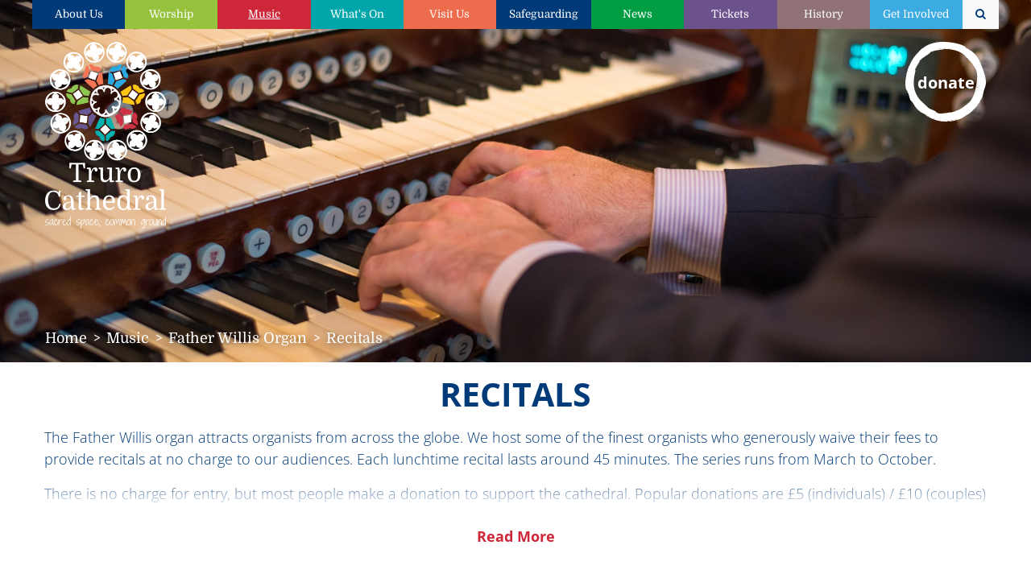

--- FILE ---
content_type: text/html; charset=utf-8
request_url: https://www.trurocathedral.org.uk/music/father-willis-organ/recitals
body_size: 11574
content:

<!DOCTYPE html> 
<html lang="en-GB" class="static dir-ltr containers" dir="ltr"> 
<head> 
    <!-- Global site tag (gtag.js) - Google Analytics -->
    <script async type="text/plain" src="https://www.googletagmanager.com/gtag/js?id=G-SDZ5TDXVBV" data-cookiecategory="analytics"></script>
    <script type="text/plain" data-cookiecategory="analytics">
    window.dataLayer = window.dataLayer || [];
    function gtag(){dataLayer.push(arguments);}
    gtag('js', new Date());
    
    gtag('config', 'G-SDZ5TDXVBV');
    </script>

    <meta charset="utf-8" />
    <title>Truro Cathedral - Recitals</title> 
    <link href="https://maxcdn.bootstrapcdn.com/font-awesome/4.7.0/css/font-awesome.min.css" rel="stylesheet" type="text/css" />
<link href="/Themes/TruroCathedral/Styles/cc-cookieconsent.css" rel="stylesheet" type="text/css" />
<script src="https://cdn.optimizely.com/js/8452001639.js" type="text/javascript"></script>
<!--[if lt IE 9]>
<script src="/Core/Shapes/scripts/html5.js" type="text/javascript"></script>
<![endif]-->
<meta content="Orchard" name="generator" />
<meta content="The Father Willis organ attracts internationally renowned organists from across the globe.  A weekly lunchtime organ recital takes place on Friday’s at 13:10 from March to October. The cathedral will welcome some of the country’s finest organists who generously play for free. The concerts last about 50 minutes in length and are free to attend, we only ask that, if you are able, you consider making a donation to support the music of Truro Cathedral and enable the provision of such events to the community." name="description" />
<meta content="father willis organ, truro cathedral, cathedral organ recital, church organ music, organ, organist, christopher gray organist, truro music, cornwall music, live music" name="keywords" />
<meta content="Recitals" name="og:title" property="og:title" />
<meta content="The Father Willis organ attracts internationally renowned organists from across the globe.  A weekly lunchtime organ recital takes place on Friday’s at 13:10 from March to October. The cathedral will welcome some of the country’s finest organists who generously play for free. The concerts last about 50 minutes in length and are free to attend, we only ask that, if you are able, you consider making a donation to support the music of Truro Cathedral and enable the provision of such events to the community." name="og:description" property="og:description" />
<meta content="https://buzzstore1.blob.core.windows.net/media/trurocathedral/_Profiles/ab9748e2/19bdcd3/Organ-Recital-5445.jpg?v=636948320370000000" name="og:image" property="og:image" />
<meta content="summary_large_image" name="twitter:card" />
<meta content="@TruroCathedral" name="twitter:site" />
<meta content="width=device-width, initial-scale=1, maximum-scale=1, minimum-scale=1, user-scalable=no" name="viewport" />
<link href="/Themes/TruroCathedral/Content/favicon.ico" rel="shortcut icon" type="image/x-icon" />
        <style type="text/css">
            .tc-banner-section {
                background-position: center center !important;
            }
        </style>

    <link href="/Themes/TruroCathedral/Styles/v-638543255890873604/theme.min.css" rel="stylesheet" type="text/css">

            <style type="text/css">
            .tc-banner-section {
                background-image: url('https://buzzstore1.blob.core.windows.net/media/trurocathedral/_Profiles/5cd99ee8/ec0823d2/Opening-Times-Banner.jpg?v=636948281270000000');
                background-position: center center;
            }
            </style>

        <style type="text/css">
            .tc-banner-section {
                background-image: url('https://buzzstore1.blob.core.windows.net/media/trurocathedral/_Profiles/5cd99ee8/19bdcd3/Organ-Recital-5445.jpg?v=636948320560000000') !important;
            }
        </style>

<meta name="facebook-domain-verification" content="k0yfd148g9oxd800hkssrszmr5biol" />

<!-- Global site tag (gtag.js) - Google Analytics -->
<script async type="text/plain" src="https://www.googletagmanager.com/gtag/js?id=UA-113817001-1" data-cookiecategory="analytics"></script>
<script type="text/plain" data-cookiecategory="analytics">
    window.dataLayer = window.dataLayer || [];
    function gtag() { dataLayer.push(arguments); }
    gtag('js', new Date());
    gtag('config', 'UA-113817001-1', { 'anonymize_ip': true });

    
</script>

<!-- Facebook Pixel Code -->
<script type="text/plain" data-cookiecategory="analytics">
    !function (f, b, e, v, n, t, s) {
        if (f.fbq) return; n = f.fbq = function () {
            n.callMethod ?
                n.callMethod.apply(n, arguments) : n.queue.push(arguments)
        };
        if (!f._fbq) f._fbq = n; n.push = n; n.loaded = !0; n.version = '2.0';
        n.queue = []; t = b.createElement(e); t.async = !0;
        t.src = v; s = b.getElementsByTagName(e)[0];
        s.parentNode.insertBefore(t, s)
    }(window, document, 'script',
        'https://connect.facebook.net/en_US/fbevents.js');
    fbq('init', '868118823631931');
    fbq('track', 'PageView');
</script>
<noscript type="text/plain" data-cookiecategory="analytics">
    <img height="1" width="1" src="https://www.facebook.com/tr?id=868118823631931&ev=PageView &noscript=1" />
</noscript>
<!-- End Facebook Pixel Code -->
<link rel="alternate" type="application/rss+xml" title="Recitals" href="/rss?containerid=1096" />

    <script>(function(d){d.className="dyn"+d.className.substring(6,d.className.length);})(document.documentElement);</script> 
    <script>window.isRTL = false;</script>
</head> 
<body>


<div id="tc-main">
<div id="tc-mobile-menu-container">
    <div class="zone zone-mobile-navigation">




<nav>
    <ul class="menu menu-main-menu">
        
        
<li class="dropdown first text-center text-white bg-about-us"><a href="/about-us">About Us</a>
                <ul>
                    
<li class="text-center text-white bg-about-us"><a href="/about-us/vacancies">Vacancies</a>
</li>
<li class="dropdown text-center text-white bg-home"><a href="/safeguarding">Safeguarding</a>
                <ul>
                    
<li class="text-center text-white bg-home"><a href="/how-to-report-a-safeguarding-concern">How to report a Safeguarding Concern</a>
</li>
<li class="text-center text-white bg-home"><a href="/safeguarding-policies">Safeguarding Policies </a>
</li>
<li class="text-center text-white bg-about-us"><a href="/support-and-advice">Support and Advice</a>
</li>
<li class="dropdown text-center text-white bg-about-us"><a href="/safeguarding/audits-and-reviews">Audits and Reviews</a>
                <ul>
                    
<li class="text-center text-white bg-about-us"><a href="/safeguarding/safeguarding-audit-2024">2024 Independent Safeguarding Audit </a>
</li>
<li class="text-center text-white bg-about-us"><a href="/past-case-review-2-october-2022">PAST CASE REVIEW 2 (October 2022)</a>
</li>
<li class="text-center text-white bg-home"><a href="/safeguarding/8-june-2021-statement-re-pcr2-part-cases-review-2">8 June 2021 Statement re PCR2 (Part Cases Review 2) </a>
</li>
<li class="text-center text-white bg-about-us"><a href="/safeguarding/2019-safeguarding-audit">2019 SAFEGUARDING AUDIT</a>
</li>
                </ul>
</li>
                </ul>
</li>
<li class="text-center text-white bg-about-us"><a href="/about-us/leave-a-legacy">Leave a Legacy</a>
</li>
<li class="dropdown text-center text-white bg-about-us"><a href="/about-us/our-people">Our people</a>
                <ul>
                    
<li class="text-center text-white bg-about-us"><a href="/about-us/our-people/cathedral-staff">Cathedral staff</a>
</li>
                </ul>
</li>
<li class="dropdown text-center text-white bg-about-us"><a href="/about-us/governance-and-chapter">Governance & Chapter</a>
                <ul>
                    
<li class="text-center text-white bg-about-us"><a href="/about-us/governance-and-chapter/policies">Policies</a>
</li>
                </ul>
</li>
<li class="text-center text-white bg-about-us"><a href="/about-us/cathedral-annual-reports-and-accounts">Cathedral Annual Reports and Accounts</a>
</li>
<li class="text-center text-white bg-about-us"><a href="/about-us/out-partners">Our Partners</a>
</li>
<li class="text-center text-white bg-about-us"><a href="/about-us/strategic-plan">Strategic plan</a>
</li>
<li class="text-center text-white bg-about-us"><a href="/about-us/purpose-and-values">Purpose & values</a>
</li>
<li class="text-center text-white bg-home"><a href="/about-us/our-brand">Our Brand</a>
</li>
<li class="text-center text-white bg-about-us"><a href="/about-us/venue-hire">Venue hire</a>
</li>
<li class="text-center text-white bg-about-us"><a href="/about-us/feedback">Feedback</a>
</li>
                </ul>
</li>
<li class="dropdown text-center text-white bg-worship"><a href="/worship">Worship</a>
                <ul>
                    
<li class="text-center text-white bg-worship"><a href="/worship/light-a-virtual-candle">Light a Virtual Candle</a>
</li>
<li class="dropdown text-center text-white bg-worship"><a href="/worship/services">Services</a>
                <ul>
                    
<li class="text-center text-white bg-worship"><a href="/worship/services/baptisms-weddings-funerals">Baptisms, Weddings & Funerals</a>
</li>
<li class="text-center text-white bg-worship"><a href="/worship/services/special-services">Special Services</a>
</li>
                </ul>
</li>
<li class="dropdown text-center text-white bg-worship"><a href="/worship/pastoral">Pastoral</a>
                <ul>
                    
<li class="text-center text-white bg-worship"><a href="/worship/pastoral/support-request">Support request</a>
</li>
                </ul>
</li>
<li class="text-center text-white bg-worship"><a href="/worship/prayers/prayer-requests">Prayer requests</a>
</li>
                </ul>
</li>
<li class="dropdown current text-center text-white bg-music"><a href="/music">Music</a>
                <ul>
                    
<li class="dropdown text-center text-white bg-music"><a href="/music/truro-cathedral-choir">Truro Cathedral Choir</a>
                <ul>
                    
<li class="text-center text-white bg-music"><a href="/music/truro-cathedral-choir/choral-scholars">Choral Scholars</a>
</li>
<li class="text-center text-white bg-music"><a href="/music/truro-cathedral-choir/the-choir-in-the-community">The Choir in the Community</a>
</li>
<li class="text-center text-white bg-music"><a href="/music/truro-cathedral-choir/lay-vicars">Lay Vicars</a>
</li>
<li class="text-center text-white bg-music"><a href="/music/truro-cathedral-choir/cathedral-choristers">Cathedral Choristers</a>
</li>
<li class="text-center text-white bg-music"><a href="/music/father-willis-organ/organ-scholar">Organ Scholar</a>
</li>
<li class="dropdown text-center text-white bg-music"><a href="/music/truro-cathedral-choir/recordings">Listen to the choir....</a>
                <ul>
                    
<li class="text-center text-white bg-music"><a href="/music/truro-cathedral-choir/recordings/truro-cathedral-choir-cds">Truro Cathedral Choir CDs</a>
</li>
                </ul>
</li>
                </ul>
</li>
<li class="text-center text-white bg-music"><a href="/music/visiting-choirs">Visiting Choirs</a>
</li>
<li class="text-center text-white bg-music"><a href="/music/truro-cathedral-bells">Truro Cathedral Bells</a>
</li>
<li class="text-center text-white bg-music"><a href="/music/truro-cathedral-music-fund">Truro Cathedral Music Fund</a>
</li>
<li class="dropdown current text-center text-white bg-music"><a href="/music/father-willis-organ">Father Willis Organ</a>
                <ul>
                    
<li class="current text-center text-white bg-music"><a href="/music/father-willis-organ/recitals">Recitals</a>
</li>
                </ul>
</li>
<li class="text-center text-white bg-music"><a href="/music/st-marys-singers">St Mary’s Singers</a>
</li>
<li class="dropdown text-center text-white bg-music"><a href="/music/support-our-music">Support our music</a>
                <ul>
                    
<li class="text-center text-white bg-music"><a href="/music/support-our-music/corporate-sponsorship">Corporate sponsorship</a>
</li>
<li class="text-center text-white bg-music"><a href="/music/support-our-music/tcm">TCM</a>
</li>
<li class="text-center text-white bg-music"><a href="/music/sponsor-a-chorister">Sponsor a Chorister</a>
</li>
                </ul>
</li>
<li class="text-center text-white bg-music"><a href="/music/classical-music-cornwall">The home of classical music in Cornwall</a>
</li>
                </ul>
</li>
<li class="text-center text-white bg-whats-on"><a href="/whats-on">What's On</a>
</li>
<li class="text-center text-white bg-visit-us"><a href="/visit-us">Visit Us</a>
</li>
<li class="text-center text-white bg-home"><a href="/safeguarding">Safeguarding</a>
</li>
<li class="text-center text-white bg-news"><a href="/news">News</a>
</li>
<li class="text-center text-white bg-shop"><a href="/shop">Tickets</a>
</li>
<li class="dropdown text-center text-white bg-history"><a href="/history">History</a>
                <ul>
                    
<li class="text-center text-white bg-history"><a href="/history/nine-lessons-and-carols">Nine Lessons and Carols</a>
</li>
<li class="dropdown text-center text-white bg-history"><a href="/history/cathedral-story">Cathedral Story</a>
                <ul>
                    
<li class="text-center text-white bg-history"><a href="/history/cathedral-story/bishop-benson">Bishop Benson</a>
</li>
<li class="text-center text-white bg-history"><a href="/history/cathedral-story/john-loughborough-pearson">John Loughborough Pearson</a>
</li>
<li class="text-center text-white bg-history"><a href="/history/cathedral-story/building-the-cathedral">Building the cathedral</a>
</li>
                </ul>
</li>
<li class="text-center text-white bg-history"><a href="/history/monographs">Monographs</a>
</li>
<li class="text-center text-white bg-history"><a href="/history/cathedral-timeline">Cathedral Timeline</a>
</li>
<li class="text-center text-white bg-history"><a href="/history/stained-glass-windows">Stained Glass Windows</a>
</li>
<li class="dropdown text-center text-white bg-history"><a href="/history/restoration">Restoration</a>
                <ul>
                    
<li class="text-center text-white bg-history"><a href="/history/restoration/the-story-of-st-mary-s-aisle">The Story of St Mary's Aisle</a>
</li>
<li class="text-center text-white bg-history"><a href="/history/restoration/roof">Roof</a>
</li>
                </ul>
</li>
                </ul>
</li>
<li class="dropdown last text-center text-white bg-get-involved"><a href="/get-involved">Get Involved</a>
                <ul>
                    
<li class="text-center text-white bg-get-involved"><a href="/get-involved/support-us">Support Us</a>
</li>
<li class="text-center text-white bg-get-involved"><a href="/get-involved/volunteer">Volunteer</a>
</li>
<li class="text-center text-white bg-get-involved"><a href="/get-involved/the-friends-of-truro-cathedral">The Friends of Truro Cathedral</a>
</li>
<li class="text-center text-white bg-get-involved"><a href="/get-involved/mothers-union">Mothers' Union </a>
</li>
                </ul>
</li>
    </ul>
</nav>
</div>
</div>
<div id="tc-content">
    <header>
        <section class="tc-banner-section">
            <div class="zone zone-banner">






</div>
            <div class="container px-0 d-flex flex-column">
                <div class="d-none d-md-block position-relative">
                    <div class="zone zone-navigation">
<article class="widget-MainMenu widget-navigation widget-menu-widget widget">
            <div class="tc-widget-content">


<nav>
    <ul class="menu menu-main-menu nav-justified nav-pills nav tc-nav">
        
        
<li class="first bg-about-us justify-content-center flex-column d-flex tc-nav-item nav-item"><a href="/about-us">About Us</a>
</li>
<li class="bg-worship justify-content-center flex-column d-flex tc-nav-item nav-item"><a href="/worship">Worship</a>
</li>
<li class="current bg-music justify-content-center flex-column d-flex tc-nav-item nav-item"><a href="/music">Music</a>
</li>
<li class="bg-whats-on justify-content-center flex-column d-flex tc-nav-item nav-item"><a href="/whats-on">What's On</a>
</li>
<li class="bg-visit-us justify-content-center flex-column d-flex tc-nav-item nav-item"><a href="/visit-us">Visit Us</a>
</li>
<li class="bg-home justify-content-center flex-column d-flex tc-nav-item nav-item"><a href="/safeguarding">Safeguarding</a>
</li>
<li class="bg-news justify-content-center flex-column d-flex tc-nav-item nav-item"><a href="/news">News</a>
</li>
<li class="bg-shop justify-content-center flex-column d-flex tc-nav-item nav-item"><a href="/shop">Tickets</a>
</li>
<li class="bg-history justify-content-center flex-column d-flex tc-nav-item nav-item"><a href="/history">History</a>
</li>
<li class="bg-get-involved justify-content-center flex-column d-flex tc-nav-item nav-item"><a href="/get-involved">Get Involved</a>
</li>
<li class="last bg-light tc-search-nav-item justify-content-center flex-column d-flex tc-nav-item nav-item"><span class="raw"><div class="tc-search-nav-item bg-light"><a href="#" data-toggle="modal" data-target="#searchModel"><i class="fa fa-search"></i></a></div></span>
</li>
    </ul>
</nav>
</div>
    </article></div>
                    <div class="tc-search-container position-absolute p-3 w-100 d-none">
                        <div class="input-group">
                            <input type="text" class="form-control" placeholder="Search" aria-label="Search">
                            <div class="input-group-append">
                                <button class="btn btn-primary" type="button">Search</button>
                                <button class="btn btn-light tc-search-close" type="button"><i class="fa fa-times"></i></button>
                            </div>
                        </div>
                    </div>
                </div>

                <div class="tc-banner-container h-100">
                    <div class="tc-logo">
                        <a href="/">
                            <div class="tc-logo-img-container">
                                <img class="d-md-none" src="/Themes/TruroCathedral/Content/logo-landscape.png" alt="Truro Cathedral Logo">
                                <img class="d-none d-md-block" src="/Themes/TruroCathedral/Content/logo-upright.png" alt="Truro Cathedral Logo">
                            </div>
                        </a>
                    </div>



                    <div class="tc-menu d-md-none">
                        <div class="tc-menu-container"><i id="tc-menu-target" class="fa fa-bars fa-4x" aria-hidden="true"></i></div>
                    </div>
                    <div class="tc-donate-banner-container">
                        <a href="https://shop.trurocathedral.org.uk/products/donation">
                            <div class="tc-donate">
                                <div class="tc-donate-container">
                                    <span class="tc-donate-text">donate</span>
                                </div>
                            </div>
                        </a>
                    </div>

                    <div class="tc-breadcrumb-container d-none d-md-block" aria-label="breadcrumb" role="navigation">
                        <div class="zone zone-breadcrumb">
<article class="widget-breadcrumb widget-menu-widget widget">
            <div class="tc-widget-content">


<nav>
    <ul class="breadcrumb tc-breadcrumb">
        
        
<li class="first breadcrumb-item"><a href="/">Home</a>
</li>
<li class="current breadcrumb-item"><a href="/music">Music</a>
</li>
<li class="current breadcrumb-item"><a href="/music/father-willis-organ">Father Willis Organ</a>
</li>
<li Aria-current="page" class="current last breadcrumb-item"><a href="/music/father-willis-organ/recitals">Recitals</a>
</li>
    </ul>
</nav>
</div>
    </article></div>
                    </div>
                </div>
            </div>
        </section>
    </header>

    <main class="container tc-content">
        <div class="zone zone-content">        <div class="tc-theme-music">
            

<article class="page content-item">
    <header>
        <h1 class="text-center my-3">Recitals</h1>
    </header>
    

<div id="tc-read-more" class="mb-3">
    <p>The Father Willis organ attracts organists from across the globe. We host some of the finest organists who generously waive their fees to provide recitals at no charge to our audiences. Each lunchtime recital lasts around 45 minutes. The series runs from&nbsp;March to October.</p>
<p>There is no charge for entry, but most people make a donation to support the cathedral. Popular donations are &pound;5 (individuals) / &pound;10 (couples) and the money raised helps cover costs such as professional maintenance and tuning of the organ and piano.</p>
<p>Truro Cathedral is self-supporting, we rely on the support of those who visit us. Donations, grants and gifts in Wills mean the building and instruments can be properly maintained, so that everyone can enjoy an exceptional programme of music in this wonderful setting.</p>
<p><a href="https://www.trurocathedral.org.uk/get-involved" target="_blank" class="btn btn-primary">Get Involved </a></p>
<p>For full details about forthcoming organ recitals and other events, see the <a href="https://www.trurocathedral.org.uk/whats-on" target="_blank">What&rsquo;s On page</a>.</p>
    <p id="tc-read-more-btn" style="display:none;"><a href="#" class="button">Read More</a></p>
</div>











        <footer>
            




        </footer>
</article>
        </div>


</div>
        <div class="row">
            <div class="col-12 col-md-6 p-2">
                
            </div>
            <div class="col-12 col-md-6 p-2">
                
            </div>
        </div>
    </main>
</div>

    <div class="container">
        <div class="zone zone-before-footer">
<article class="widget-RelatedContent widget-before-footer widget-related-content-widget widget">
    <header>
        <h2 class="text-center mt-5">YOU MAY ALSO BE INTERESTED IN...</h2>
    </header>
            <div class="tc-widget-content">

    <div class="row">
            <div class="col-12 col-sm-6 col-md-3 p-2">
                    <a class="tc-related-content h-100 d-flex flex-column" href="/visit-us/plan-your-visit/opening-times" title="Opening times">
                        <div class="tc-related-content-container bg-visit-us h-100 d-flex flex-column justify-content-center">
                            <span class="tc-related-content-title">Opening times</span>
                        </div>
                    </a>
            </div>
            <div class="col-12 col-sm-6 col-md-3 p-2">
                    <a class="tc-related-content h-100 d-flex flex-column" href="/worship/services" title="Services">
                        <div class="tc-related-content-container bg-worship h-100 d-flex flex-column justify-content-center">
                            <span class="tc-related-content-title">Services</span>
                        </div>
                    </a>
            </div>
            <div class="col-12 col-sm-6 col-md-3 p-2">
                    <a class="tc-related-content h-100 d-flex flex-column" href="/music/truro-cathedral-choir/choral-scholars" title="Choral Scholars">
                        <div class="tc-related-content-container bg-music h-100 d-flex flex-column justify-content-center">
                            <span class="tc-related-content-title">Choral Scholars</span>
                        </div>
                    </a>
            </div>
            <div class="col-12 col-sm-6 col-md-3 p-2">
                    <a class="tc-related-content h-100 d-flex flex-column" href="/about-us/vacancies" title="Vacancies">
                        <div class="tc-related-content-container bg-about-us h-100 d-flex flex-column justify-content-center">
                            <span class="tc-related-content-title">Vacancies</span>
                        </div>
                    </a>
            </div>
    </div>

</div>
    </article></div>
    </div>

<footer class="tc-footer">
    <div class="container-fluid">
        <div class="row align-items-center">
            <div class="col-12 col-md-4">
                <a href="/">
                    <div class="tc-logo">
                        <div class="tc-logo-img-container">
                            <img src="/Themes/TruroCathedral/Content/logo-landscape.png" alt="Truro Cathedral Logo">
                        </div>
                    </div>
                </a>
            </div>
            <div class="col-md-5 pt-4">
                <div class="zone zone-footer-top">
<article class="widget-footer-top widget-html-widget widget">
            <div class="tc-widget-content"><div id="mc_subscribe_form">
<h2 class="form-group" style="text-align: center;">Sign up to News and Events:</h2>
<h1 class="form-group" style="text-align: center;"><a href="https://mailchi.mp/1b72ccafdb9d/sign-up-to-news-and-events-at-truro-cathedral" target="_blank" class="btn btn-primary">Submit your email address</a></h1>
<div class="form-group">
<div class="input-group">
<div class="valid-feedback" id="mc_validation"></div>
<div class="valid-feedback"></div>
</div>
</div>
</div>
<div style="display: none;" id="mc_subscribe_success" class="alert alert-light alert-dismissible fade show"><span>Thank you. You are now subscribed</span> <button type="button" class="close" data-dismiss="alert" aria-label="Close"> <span aria-hidden="true">&times;</span> </button></div></div>
    </article></div>
            </div>
            <div class="col-12 col-md-3 text-center text-md-left">
                <div class="tc-social-title">FOLLOW US:</div>
                <div class="tc-social-icons">
                    <a class="fa fa-facebook" title="" target="_blank" href="https://www.facebook.com/TruroCathedral/"></a>
                    <a class="fa fa-twitter" title="" target="_blank" href="https://twitter.com/TruroCathedral"></a>
                    <a class="fa fa-instagram" title="" target="_blank" href="https://www.instagram.com/TruroCathedral"></a>
                    <a class="fa fa-envelope" title="" target="_blank" href="mailto:info@trurocathedral.org.uk"></a>
                </div>
            </div>
        </div>
    </div>
    <div class="container text-center py-3 text-white">
        <div class="zone zone-footer-bottom">
<article class="widget-footer-bottom widget-html-widget widget">
            <div class="tc-widget-content"><h6>Registered Charity Number 1207821</h6>
<p>Cathedral Offices, Old Cathedral School, Cathedral Close, Truro, TR1 2FQ Tel: 01872 276782 Email.&nbsp;<a href="mailto:info@trurocathedral.org.uk">info@trurocathedral.org.uk</a></p>
<p>&copy; 2017&nbsp;<a href="#">Truro Cathedral</a> |&nbsp;<a href="/terms-of-website-use">Terms of Website Use</a> |&nbsp;<a href="/privacy-policy">Privacy Policy</a> |&nbsp;<a href="https://www.trurocathedral.org.uk/safeguarding" target="_blank">Safeguarding</a> |&nbsp;<a href="/accessibility">Accessibility</a> |&nbsp;<a href="/website-credits">Website Credits</a></p></div>
    </article></div>
    </div>
</footer>

</div>

<div class="modal fade" id="searchModel" tabindex="-1" role="dialog" aria-hidden="true">
    <div class="modal-dialog modal-lg" role="document">
        <div class="modal-content tc-search-container">
            <div class="modal-body">
                <form id="searchForm" action="/Search" method="get" novalidate>
                    <div class="input-group">
                        <input id="searchInput" name="q" type="text" class="form-control" placeholder="Search" aria-label="Search" required>
                        <div class="input-group-append">
                            <button class="btn btn-primary search-btn" type="submit">Search</button>
                            <button class="btn btn-light tc-search-close" type="button" data-dismiss="modal" aria-label="Close"><i class="fa fa-times"></i></button>
                        </div>
                        <div class="invalid-feedback">
                            A search term is required
                        </div>
                    </div>
                </form>
            </div>
        </div>
    </div>
</div>

 <script>
        window.addEventListener('DOMContentLoaded', function(){

            // obtain plugin
            var cc = initCookieConsent();

            // run plugin with your configuration
            cc.run({
                current_lang : 'en',
                autoclear_cookies : true,                   // default: false
                cookie_name: 'tc_gdpr_info',                // default: 'cc_cookie'
                cookie_expiration : 365,                    // default: 182
                page_scripts: true,                         // default: false

                // mode: 'opt-in'                          // default: 'opt-in'; value: 'opt-in' or 'opt-out'
                // delay: 0,                               // default: 0
                // auto_language: '',                      // default: null; could also be 'browser' or 'document'
                // autorun: true,                          // default: true
                // force_consent: false,                   // default: false
                // hide_from_bots: true,                   // default: true
                // remove_cookie_tables: false             // default: false
                // cookie_name: 'cc_cookie',               // default: 'cc_cookie'
                // cookie_expiration: 182,                 // default: 182 (days)
                // cookie_necessary_only_expiration: 182   // default: disabled
                // cookie_domain: location.hostname,       // default: current domain
                // cookie_path: '/',                       // default: root
                // cookie_same_site: 'Lax',                // default: 'Lax'
                // use_rfc_cookie: false,                  // default: false
                // revision: 0,                            // default: 0

                gui_options: {
                    consent_modal: {
                        layout: 'box',                      // box,cloud,bar
                        position: 'bottom right',           // bottom,middle,top + left,right,center
                        transition: 'slide'                 // zoom,slide
                    },
                    settings_modal: {
                        layout: 'box',                      // box,bar
                        // position: 'left',                // right,left (available only if bar layout selected)
                        transition: 'slide'                 // zoom,slide
                    }
                },

                onFirstAction: function(user_preferences, cookie){
                    // callback triggered only once on the first accept/reject action
                },

                onAccept: function (cookie) {
                    // callback triggered on the first accept/reject action, and after each page load
                },

                onChange: function (cookie, changed_categories) {
                    // callback triggered when user changes preferences after consent has already been given

                    // If analytics category is disabled => disable google analytics
                    if (!cc.allowedCategory('analytics')) {
                        typeof gtag === 'function' && gtag('consent', 'update', {
                            'analytics_storage': 'denied'
                        });
                    }
                },

                languages: {
                    'en': {
                        consent_modal: {
                            title: 'We use cookies!',
                            description: 'This website uses essential cookies to ensure its proper operation and tracking cookies to understand how you interact with it. The latter will be set only after consent. <button type="button" data-cc="c-settings" class="cc-link">Customise cookie preferences</button>',
                            primary_btn: {
                                text: 'Accept all',
                                role: 'accept_all'              // 'accept_selected' or 'accept_all'
                            },
                            secondary_btn: {
                                text: 'Reject all',
                                role: 'accept_necessary'        // 'settings' or 'accept_necessary'
                            }
                        },
                        settings_modal: {
                            title: 'Cookie preferences',
                            save_settings_btn: 'Save settings',
                            accept_all_btn: 'Accept all',
                            reject_all_btn: 'Reject all',
                            close_btn_label: 'Close',
                            // cookie_table_caption: 'Cookie list',
                            cookie_table_headers: [
                                {col1: 'Name'},
                                {col2: 'Domain'},
                                {col3: 'Expiration'},
                                {col4: 'Description'}
                            ],
                            blocks: [
                                {
                                    title: 'Cookie usage 📢',
                                    description: 'I use cookies to ensure the basic functionalities of the website and to enhance your online experience. You can choose for each category to opt-in/out whenever you want. For more details relative to cookies and other sensitive data, please read the full <a href="/privacy-policy" class="cc-link">privacy policy</a>.'
                                }, {
                                    title: 'Strictly necessary cookies',
                                    description: 'These cookies are essential for the proper functioning of my website. Without these cookies, the website would not work properly',
                                    toggle: {
                                        value: 'necessary',
                                        enabled: true,
                                        readonly: true          // cookie categories with readonly=true are all treated as "necessary cookies"
                                    },
                                    cookie_table: [             // list of all expected cookies
                                        {
                                            col1: 'ARRAffinity', 
                                            col2: '.trurocathedral.org.uk',
                                            col3: 'Session',
                                            col4: 'ARRAffinity cookie is set by Azure app service, and allows the service to choose the right instance established by a user to deliver subsequent requests made by that user.',
                                            is_regex: true
                                        },
                                        {
                                            col1: 'ARRAffinitySameSite',
                                            col2: '.trurocathedral.org.uk',
                                            col3: 'session',
                                            col4: 'This cookie is set by Windows Azure cloud, and is used for load balancing to make sure the visitor page requests are routed to the same server in any browsing session.',
                                            is_regex: true
                                        },
                                    ]
                                }, {
                                    title: 'Performance and Analytics cookies',
                                    description: 'These cookies allow the website to remember the choices you have made in the past',
                                    toggle: {
                                        value: 'analytics',     // your cookie category
                                        enabled: false,
                                        readonly: false
                                    },
                                    cookie_table: [             // list of all expected cookies
                                        {
                                            col1: '^_ga',       // match all cookies starting with "_ga"
                                            col2: '.trurocathedral.org.uk',
                                            col3: '1 year 1 month 4 days',
                                            col4: "Google Analytics sets this cookie to calculate visitor, session and campaign data and track site usage for the site's analytics report. The cookie stores information anonymously and assigns a randomly generated number to recognise unique visitors.",
                                            is_regex: true
                                        },
                                        {
                                            col1: '_gid',
                                            col2: '.trurocathedral.org.uk',
                                            col3: '1 day',
                                            col4: "Google Analytics sets this cookie to store information on how visitors use a website while also creating an analytics report of the website's performance. Some of the collected data includes the number of visitors, their source, and the pages they visit anonymously.",
                                        },
                                        {
                                            col1: '_ga_*',
                                            col2: '.trurocathedral.org.uk',
                                            col3: '1 year 1 month 4 days',
                                            col4: 'Google Analytics sets this cookie to store and count page views.',
                                        },
                                        {
                                            col1: '_gat_gtag_UA_*',
                                            col2: '.trurocathedral.org.uk',
                                            col3: '1 Minute',
                                            col4: 'Google Analytics sets this cookie to store a unique user ID.',
                                        },
                                        {
                                            col1: '_fbp',
                                            col2: '.trurocathedral.org.uk',
                                            col3: '3 months',
                                            col4: 'Facebook sets this cookie to display advertisements when either on Facebook or on a digital platform powered by Facebook advertising after visiting the website.',
                                        },
                                        {
                                            col1: 'CONSENT',
                                            col2: '.youtube.com',
                                            col3: '2 years',
                                            col4: 'YouTube sets this cookie via embedded YouTube videos and registers anonymous statistical data.',
                                        }
                                    ]
                                }, {
                                    title: 'Advertisement and Targeting cookies',
                                    description: 'These cookies collect information about how you use the website, which pages you visited and which links you clicked on. All of the data is anonymized and cannot be used to identify you',
                                    toggle: {
                                        value: 'targeting',
                                        enabled: false,
                                        readonly: false
                                    },
                                    cookie_table: [             // list of all expected cookies
                                        {
                                            col1: 'YSC',
                                            col2: '.youtube.com',
                                            col3: 'Session',
                                            col4: "Youtube sets this cookie to track the views of embedded videos on Youtube pages.",
                                            is_regex: true
                                        },
                                        {
                                            col1: 'VISITOR_INFO1_LIVE',
                                            col2: '.youtube.com',
                                            col3: '5 months 27 days',
                                            col4: 'YouTube sets this cookie to measure bandwidth, determining whether the user gets the new or old player interface.',
                                        }
                                    ]
                                }, {
                                    title: 'More information',
                                    description: 'For any queries in relation to our policy on cookies and your choices, please <a class="cc-link" href="mailto:info@trurocathedral.org.uk">contact us</a>.',
                                }
                            ]
                        }
                    }
                }
            });
        });
    </script>


<script src="/Themes/TruroCathedral/Scripts/v-638543255890717338/theme.min.js" type="text/javascript"></script>
<script src="https://use.fontawesome.com/4b36a9310d.js" type="text/javascript"></script>
<script src="/Themes/TruroCathedral/Scripts/cc-cookieconsent.js" type="text/javascript"></script>

</body>
</html>

--- FILE ---
content_type: application/x-javascript
request_url: https://www.trurocathedral.org.uk/Themes/TruroCathedral/Scripts/v-638543255890717338/theme.min.js
body_size: 147497
content:
function getUrlVars(e){for(var t,n={},i=(e=e||window.location.href).slice(e.indexOf("?")+1).split("&"),s=0;s<i.length;s++)t=i[s].split("="),n[decodeURIComponent(t[0])]=decodeURIComponent(t[1]);return n}function cleanObj(e){for(var t in e)null!==e[t]&&void 0!==e[t]&&""!==e[t]||delete e[t]}function getParameterByName(e,t){t=t||window.location.href,e=e.replace(/[\[\]]/g,"\\$&");e=new RegExp("[?&]"+e+"(=([^&#]*)|&|#|$)").exec(t);return e?e[2]?decodeURIComponent(e[2].replace(/\+/g," ")):"":null}!function(e,t){"use strict";"object"==typeof module&&"object"==typeof module.exports?module.exports=e.document?t(e,!0):function(e){if(!e.document)throw new Error("jQuery requires a window with a document");return t(e)}:t(e)}("undefined"!=typeof window?window:this,function(w,t){"use strict";var n=[],C=w.document,i=Object.getPrototypeOf,o=n.slice,y=n.concat,c=n.push,s=n.indexOf,a={},r=a.toString,_=a.hasOwnProperty,d=_.toString,h=d.call(Object),m={};function b(e,t){var n=(t=t||C).createElement("script");n.text=e,t.head.appendChild(n).parentNode.removeChild(n)}function u(e,t){return t.toUpperCase()}var e="3.2.1",x=function(e,t){return new x.fn.init(e,t)},f=/^[\s\uFEFF\xA0]+|[\s\uFEFF\xA0]+$/g,D=/^-ms-/,T=/-([a-z])/g;function S(e){var t=!!e&&"length"in e&&e.length,n=x.type(e);return"function"!==n&&!x.isWindow(e)&&("array"===n||0===t||"number"==typeof t&&0<t&&t-1 in e)}x.fn=x.prototype={jquery:e,constructor:x,length:0,toArray:function(){return o.call(this)},get:function(e){return null==e?o.call(this):e<0?this[e+this.length]:this[e]},pushStack:function(e){e=x.merge(this.constructor(),e);return e.prevObject=this,e},each:function(e){return x.each(this,e)},map:function(n){return this.pushStack(x.map(this,function(e,t){return n.call(e,t,e)}))},slice:function(){return this.pushStack(o.apply(this,arguments))},first:function(){return this.eq(0)},last:function(){return this.eq(-1)},eq:function(e){var t=this.length,e=+e+(e<0?t:0);return this.pushStack(0<=e&&e<t?[this[e]]:[])},end:function(){return this.prevObject||this.constructor()},push:c,sort:n.sort,splice:n.splice},x.extend=x.fn.extend=function(){var e,t,n,i,s,a=arguments[0]||{},r=1,o=arguments.length,l=!1;for("boolean"==typeof a&&(l=a,a=arguments[r]||{},r++),"object"==typeof a||x.isFunction(a)||(a={}),r===o&&(a=this,r--);r<o;r++)if(null!=(e=arguments[r]))for(t in e)s=a[t],a!==(n=e[t])&&(l&&n&&(x.isPlainObject(n)||(i=Array.isArray(n)))?(s=i?(i=!1,s&&Array.isArray(s)?s:[]):s&&x.isPlainObject(s)?s:{},a[t]=x.extend(l,s,n)):void 0!==n&&(a[t]=n));return a},x.extend({expando:"jQuery"+(e+Math.random()).replace(/\D/g,""),isReady:!0,error:function(e){throw new Error(e)},noop:function(){},isFunction:function(e){return"function"===x.type(e)},isWindow:function(e){return null!=e&&e===e.window},isNumeric:function(e){var t=x.type(e);return("number"===t||"string"===t)&&!isNaN(e-parseFloat(e))},isPlainObject:function(e){return!(!e||"[object Object]"!==r.call(e))&&(!(e=i(e))||"function"==typeof(e=_.call(e,"constructor")&&e.constructor)&&d.call(e)===h)},isEmptyObject:function(e){for(var t in e)return!1;return!0},type:function(e){return null==e?e+"":"object"==typeof e||"function"==typeof e?a[r.call(e)]||"object":typeof e},globalEval:function(e){b(e)},camelCase:function(e){return e.replace(D,"ms-").replace(T,u)},each:function(e,t){var n,i=0;if(S(e))for(n=e.length;i<n&&!1!==t.call(e[i],i,e[i]);i++);else for(i in e)if(!1===t.call(e[i],i,e[i]))break;return e},trim:function(e){return null==e?"":(e+"").replace(f,"")},makeArray:function(e,t){t=t||[];return null!=e&&(S(Object(e))?x.merge(t,"string"==typeof e?[e]:e):c.call(t,e)),t},inArray:function(e,t,n){return null==t?-1:s.call(t,e,n)},merge:function(e,t){for(var n=+t.length,i=0,s=e.length;i<n;i++)e[s++]=t[i];return e.length=s,e},grep:function(e,t,n){for(var i=[],s=0,a=e.length,r=!n;s<a;s++)!t(e[s],s)!=r&&i.push(e[s]);return i},map:function(e,t,n){var i,s,a=0,r=[];if(S(e))for(i=e.length;a<i;a++)null!=(s=t(e[a],a,n))&&r.push(s);else for(a in e)null!=(s=t(e[a],a,n))&&r.push(s);return y.apply([],r)},guid:1,proxy:function(e,t){var n,i;if("string"==typeof t&&(i=e[t],t=e,e=i),x.isFunction(e))return n=o.call(arguments,2),(i=function(){return e.apply(t||this,n.concat(o.call(arguments)))}).guid=e.guid=e.guid||x.guid++,i},now:Date.now,support:m}),"function"==typeof Symbol&&(x.fn[Symbol.iterator]=n[Symbol.iterator]),x.each("Boolean Number String Function Array Date RegExp Object Error Symbol".split(" "),function(e,t){a["[object "+t+"]"]=t.toLowerCase()});function E(e,t,n){for(var i=[],s=void 0!==n;(e=e[t])&&9!==e.nodeType;)if(1===e.nodeType){if(s&&x(e).is(n))break;i.push(e)}return i}function N(e,t){for(var n=[];e;e=e.nextSibling)1===e.nodeType&&e!==t&&n.push(e);return n}var e=function(s){function h(e,t,n){var i="0x"+t-65536;return i!=i||n?t:i<0?String.fromCharCode(65536+i):String.fromCharCode(i>>10|55296,1023&i|56320)}function g(e,t){return t?"\0"===e?"�":e.slice(0,-1)+"\\"+e.charCodeAt(e.length-1).toString(16)+" ":"\\"+e}function a(){T()}var e,f,b,r,o,v,u,y,D,l,c,T,w,n,C,p,d,_,S,x="sizzle"+ +new Date,m=s.document,E=0,N=0,M=re(),I=re(),P=re(),O=function(e,t){return e===t&&(c=!0),0},A={}.hasOwnProperty,t=[],L=t.pop,Y=t.push,j=t.push,H=t.slice,W=function(e,t){for(var n=0,i=e.length;n<i;n++)if(e[n]===t)return n;return-1},R="checked|selected|async|autofocus|autoplay|controls|defer|disabled|hidden|ismap|loop|multiple|open|readonly|required|scoped",i="[\\x20\\t\\r\\n\\f]",$="(?:\\\\.|[\\w-]|[^\0-\\xa0])+",F="\\["+i+"*("+$+")(?:"+i+"*([*^$|!~]?=)"+i+"*(?:'((?:\\\\.|[^\\\\'])*)'|\"((?:\\\\.|[^\\\\\"])*)\"|("+$+"))|)"+i+"*\\]",z=":("+$+")(?:\\((('((?:\\\\.|[^\\\\'])*)'|\"((?:\\\\.|[^\\\\\"])*)\")|((?:\\\\.|[^\\\\()[\\]]|"+F+")*)|.*)\\)|)",B=new RegExp(i+"+","g"),U=new RegExp("^"+i+"+|((?:^|[^\\\\])(?:\\\\.)*)"+i+"+$","g"),q=new RegExp("^"+i+"*,"+i+"*"),V=new RegExp("^"+i+"*([>+~]|"+i+")"+i+"*"),G=new RegExp("="+i+"*([^\\]'\"]*?)"+i+"*\\]","g"),Q=new RegExp(z),K=new RegExp("^"+$+"$"),Z={ID:new RegExp("^#("+$+")"),CLASS:new RegExp("^\\.("+$+")"),TAG:new RegExp("^("+$+"|[*])"),ATTR:new RegExp("^"+F),PSEUDO:new RegExp("^"+z),CHILD:new RegExp("^:(only|first|last|nth|nth-last)-(child|of-type)(?:\\("+i+"*(even|odd|(([+-]|)(\\d*)n|)"+i+"*(?:([+-]|)"+i+"*(\\d+)|))"+i+"*\\)|)","i"),bool:new RegExp("^(?:"+R+")$","i"),needsContext:new RegExp("^"+i+"*[>+~]|:(even|odd|eq|gt|lt|nth|first|last)(?:\\("+i+"*((?:-\\d)?\\d*)"+i+"*\\)|)(?=[^-]|$)","i")},X=/^(?:input|select|textarea|button)$/i,J=/^h\d$/i,ee=/^[^{]+\{\s*\[native \w/,te=/^(?:#([\w-]+)|(\w+)|\.([\w-]+))$/,ne=/[+~]/,ie=new RegExp("\\\\([\\da-f]{1,6}"+i+"?|("+i+")|.)","ig"),se=/([\0-\x1f\x7f]|^-?\d)|^-$|[^\0-\x1f\x7f-\uFFFF\w-]/g,ae=ge(function(e){return!0===e.disabled&&("form"in e||"label"in e)},{dir:"parentNode",next:"legend"});try{j.apply(t=H.call(m.childNodes),m.childNodes),t[m.childNodes.length].nodeType}catch(e){j={apply:t.length?function(e,t){Y.apply(e,H.call(t))}:function(e,t){for(var n=e.length,i=0;e[n++]=t[i++];);e.length=n-1}}}function k(e,t,n,d){var i,s,a,r,o,h,u,l=t&&t.ownerDocument,c=t?t.nodeType:9;if(n=n||[],"string"!=typeof e||!e||1!==c&&9!==c&&11!==c)return n;if(!d&&((t?t.ownerDocument||t:m)!==w&&T(t),t=t||w,C)){if(11!==c&&(o=te.exec(e)))if(i=o[1]){if(9===c){if(!(a=t.getElementById(i)))return n;if(a.id===i)return n.push(a),n}else if(l&&(a=l.getElementById(i))&&S(t,a)&&a.id===i)return n.push(a),n}else{if(o[2])return j.apply(n,t.getElementsByTagName(e)),n;if((i=o[3])&&f.getElementsByClassName&&t.getElementsByClassName)return j.apply(n,t.getElementsByClassName(i)),n}if(f.qsa&&!P[e+" "]&&(!p||!p.test(e))){if(1!==c)l=t,u=e;else if("object"!==t.nodeName.toLowerCase()){for((r=t.getAttribute("id"))?r=r.replace(se,g):t.setAttribute("id",r=x),s=(h=v(e)).length;s--;)h[s]="#"+r+" "+me(h[s]);u=h.join(","),l=ne.test(e)&&fe(t.parentNode)||t}if(u)try{return j.apply(n,l.querySelectorAll(u)),n}catch(e){}finally{r===x&&t.removeAttribute("id")}}}return y(e.replace(U,"$1"),t,n,d)}function re(){var n=[];function i(e,t){return n.push(e+" ")>b.cacheLength&&delete i[n.shift()],i[e+" "]=t}return i}function oe(e){return e[x]=!0,e}function le(e){var t=w.createElement("fieldset");try{return!!e(t)}catch(e){return!1}finally{t.parentNode&&t.parentNode.removeChild(t)}}function ce(e,t){for(var n=e.split("|"),i=n.length;i--;)b.attrHandle[n[i]]=t}function de(e,t){var n=t&&e,i=n&&1===e.nodeType&&1===t.nodeType&&e.sourceIndex-t.sourceIndex;if(i)return i;if(n)for(;n=n.nextSibling;)if(n===t)return-1;return e?1:-1}function he(t){return function(e){return"form"in e?e.parentNode&&!1===e.disabled?"label"in e?"label"in e.parentNode?e.parentNode.disabled===t:e.disabled===t:e.isDisabled===t||e.isDisabled!==!t&&ae(e)===t:e.disabled===t:"label"in e&&e.disabled===t}}function ue(r){return oe(function(a){return a=+a,oe(function(e,t){for(var n,i=r([],e.length,a),s=i.length;s--;)e[n=i[s]]&&(e[n]=!(t[n]=e[n]))})})}function fe(e){return e&&void 0!==e.getElementsByTagName&&e}for(e in f=k.support={},o=k.isXML=function(e){e=e&&(e.ownerDocument||e).documentElement;return!!e&&"HTML"!==e.nodeName},T=k.setDocument=function(e){var t,e=e?e.ownerDocument||e:m;return e!==w&&9===e.nodeType&&e.documentElement&&(n=(w=e).documentElement,C=!o(w),m!==w&&(t=w.defaultView)&&t.top!==t&&(t.addEventListener?t.addEventListener("unload",a,!1):t.attachEvent&&t.attachEvent("onunload",a)),f.attributes=le(function(e){return e.className="i",!e.getAttribute("className")}),f.getElementsByTagName=le(function(e){return e.appendChild(w.createComment("")),!e.getElementsByTagName("*").length}),f.getElementsByClassName=ee.test(w.getElementsByClassName),f.getById=le(function(e){return n.appendChild(e).id=x,!w.getElementsByName||!w.getElementsByName(x).length}),f.getById?(b.filter.ID=function(e){var t=e.replace(ie,h);return function(e){return e.getAttribute("id")===t}},b.find.ID=function(e,t){if(void 0!==t.getElementById&&C)return(t=t.getElementById(e))?[t]:[]}):(b.filter.ID=function(e){var t=e.replace(ie,h);return function(e){e=void 0!==e.getAttributeNode&&e.getAttributeNode("id");return e&&e.value===t}},b.find.ID=function(e,t){if(void 0!==t.getElementById&&C){var n,i,s,a=t.getElementById(e);if(a){if((n=a.getAttributeNode("id"))&&n.value===e)return[a];for(s=t.getElementsByName(e),i=0;a=s[i++];)if((n=a.getAttributeNode("id"))&&n.value===e)return[a]}return[]}}),b.find.TAG=f.getElementsByTagName?function(e,t){return void 0!==t.getElementsByTagName?t.getElementsByTagName(e):f.qsa?t.querySelectorAll(e):void 0}:function(e,t){var n,i=[],s=0,a=t.getElementsByTagName(e);if("*"!==e)return a;for(;n=a[s++];)1===n.nodeType&&i.push(n);return i},b.find.CLASS=f.getElementsByClassName&&function(e,t){if(void 0!==t.getElementsByClassName&&C)return t.getElementsByClassName(e)},d=[],p=[],(f.qsa=ee.test(w.querySelectorAll))&&(le(function(e){n.appendChild(e).innerHTML="<a id='"+x+"'></a><select id='"+x+"-\r\\' msallowcapture=''><option selected=''></option></select>",e.querySelectorAll("[msallowcapture^='']").length&&p.push("[*^$]="+i+"*(?:''|\"\")"),e.querySelectorAll("[selected]").length||p.push("\\["+i+"*(?:value|"+R+")"),e.querySelectorAll("[id~="+x+"-]").length||p.push("~="),e.querySelectorAll(":checked").length||p.push(":checked"),e.querySelectorAll("a#"+x+"+*").length||p.push(".#.+[+~]")}),le(function(e){e.innerHTML="<a href='' disabled='disabled'></a><select disabled='disabled'><option/></select>";var t=w.createElement("input");t.setAttribute("type","hidden"),e.appendChild(t).setAttribute("name","D"),e.querySelectorAll("[name=d]").length&&p.push("name"+i+"*[*^$|!~]?="),2!==e.querySelectorAll(":enabled").length&&p.push(":enabled",":disabled"),n.appendChild(e).disabled=!0,2!==e.querySelectorAll(":disabled").length&&p.push(":enabled",":disabled"),e.querySelectorAll("*,:x"),p.push(",.*:")})),(f.matchesSelector=ee.test(_=n.matches||n.webkitMatchesSelector||n.mozMatchesSelector||n.oMatchesSelector||n.msMatchesSelector))&&le(function(e){f.disconnectedMatch=_.call(e,"*"),_.call(e,"[s!='']:x"),d.push("!=",z)}),p=p.length&&new RegExp(p.join("|")),d=d.length&&new RegExp(d.join("|")),e=ee.test(n.compareDocumentPosition),S=e||ee.test(n.contains)?function(e,t){var n=9===e.nodeType?e.documentElement:e,t=t&&t.parentNode;return e===t||!(!t||1!==t.nodeType||!(n.contains?n.contains(t):e.compareDocumentPosition&&16&e.compareDocumentPosition(t)))}:function(e,t){if(t)for(;t=t.parentNode;)if(t===e)return!0;return!1},O=e?function(e,t){if(e===t)return c=!0,0;var n=!e.compareDocumentPosition-!t.compareDocumentPosition;return n||(1&(n=(e.ownerDocument||e)===(t.ownerDocument||t)?e.compareDocumentPosition(t):1)||!f.sortDetached&&t.compareDocumentPosition(e)===n?e===w||e.ownerDocument===m&&S(m,e)?-1:t===w||t.ownerDocument===m&&S(m,t)?1:l?W(l,e)-W(l,t):0:4&n?-1:1)}:function(e,t){if(e===t)return c=!0,0;var n,i=0,s=e.parentNode,a=t.parentNode,r=[e],o=[t];if(!s||!a)return e===w?-1:t===w?1:s?-1:a?1:l?W(l,e)-W(l,t):0;if(s===a)return de(e,t);for(n=e;n=n.parentNode;)r.unshift(n);for(n=t;n=n.parentNode;)o.unshift(n);for(;r[i]===o[i];)i++;return i?de(r[i],o[i]):r[i]===m?-1:o[i]===m?1:0}),w},k.matches=function(e,t){return k(e,null,null,t)},k.matchesSelector=function(e,t){if((e.ownerDocument||e)!==w&&T(e),t=t.replace(G,"='$1']"),f.matchesSelector&&C&&!P[t+" "]&&(!d||!d.test(t))&&(!p||!p.test(t)))try{var n=_.call(e,t);if(n||f.disconnectedMatch||e.document&&11!==e.document.nodeType)return n}catch(e){}return 0<k(t,w,null,[e]).length},k.contains=function(e,t){return(e.ownerDocument||e)!==w&&T(e),S(e,t)},k.attr=function(e,t){(e.ownerDocument||e)!==w&&T(e);var n=b.attrHandle[t.toLowerCase()],n=n&&A.call(b.attrHandle,t.toLowerCase())?n(e,t,!C):void 0;return void 0!==n?n:f.attributes||!C?e.getAttribute(t):(n=e.getAttributeNode(t))&&n.specified?n.value:null},k.escape=function(e){return(e+"").replace(se,g)},k.error=function(e){throw new Error("Syntax error, unrecognized expression: "+e)},k.uniqueSort=function(e){var t,n=[],i=0,s=0;if(c=!f.detectDuplicates,l=!f.sortStable&&e.slice(0),e.sort(O),c){for(;t=e[s++];)t===e[s]&&(i=n.push(s));for(;i--;)e.splice(n[i],1)}return l=null,e},r=k.getText=function(e){var t,n="",i=0,s=e.nodeType;if(s){if(1===s||9===s||11===s){if("string"==typeof e.textContent)return e.textContent;for(e=e.firstChild;e;e=e.nextSibling)n+=r(e)}else if(3===s||4===s)return e.nodeValue}else for(;t=e[i++];)n+=r(t);return n},(b=k.selectors={cacheLength:50,createPseudo:oe,match:Z,attrHandle:{},find:{},relative:{">":{dir:"parentNode",first:!0}," ":{dir:"parentNode"},"+":{dir:"previousSibling",first:!0},"~":{dir:"previousSibling"}},preFilter:{ATTR:function(e){return e[1]=e[1].replace(ie,h),e[3]=(e[3]||e[4]||e[5]||"").replace(ie,h),"~="===e[2]&&(e[3]=" "+e[3]+" "),e.slice(0,4)},CHILD:function(e){return e[1]=e[1].toLowerCase(),"nth"===e[1].slice(0,3)?(e[3]||k.error(e[0]),e[4]=+(e[4]?e[5]+(e[6]||1):2*("even"===e[3]||"odd"===e[3])),e[5]=+(e[7]+e[8]||"odd"===e[3])):e[3]&&k.error(e[0]),e},PSEUDO:function(e){var t,n=!e[6]&&e[2];return Z.CHILD.test(e[0])?null:(e[3]?e[2]=e[4]||e[5]||"":n&&Q.test(n)&&(t=v(n,!0))&&(t=n.indexOf(")",n.length-t)-n.length)&&(e[0]=e[0].slice(0,t),e[2]=n.slice(0,t)),e.slice(0,3))}},filter:{TAG:function(e){var t=e.replace(ie,h).toLowerCase();return"*"===e?function(){return!0}:function(e){return e.nodeName&&e.nodeName.toLowerCase()===t}},CLASS:function(e){var t=M[e+" "];return t||(t=new RegExp("(^|"+i+")"+e+"("+i+"|$)"))&&M(e,function(e){return t.test("string"==typeof e.className&&e.className||void 0!==e.getAttribute&&e.getAttribute("class")||"")})},ATTR:function(t,n,i){return function(e){e=k.attr(e,t);return null==e?"!="===n:!n||(e+="","="===n?e===i:"!="===n?e!==i:"^="===n?i&&0===e.indexOf(i):"*="===n?i&&-1<e.indexOf(i):"$="===n?i&&e.slice(-i.length)===i:"~="===n?-1<(" "+e.replace(B," ")+" ").indexOf(i):"|="===n&&(e===i||e.slice(0,i.length+1)===i+"-"))}},CHILD:function(p,e,t,m,g){var v="nth"!==p.slice(0,3),y="last"!==p.slice(-4),_="of-type"===e;return 1===m&&0===g?function(e){return!!e.parentNode}:function(e,d,h){var t,n,i,s,a,r,o=v!=y?"nextSibling":"previousSibling",l=e.parentNode,u=_&&e.nodeName.toLowerCase(),f=!h&&!_,c=!1;if(l){if(v){for(;o;){for(s=e;s=s[o];)if(_?s.nodeName.toLowerCase()===u:1===s.nodeType)return!1;r=o="only"===p&&!r&&"nextSibling"}return!0}if(r=[y?l.firstChild:l.lastChild],y&&f){for(c=(a=(t=(n=(i=(s=l)[x]||(s[x]={}))[s.uniqueID]||(i[s.uniqueID]={}))[p]||[])[0]===E&&t[1])&&t[2],s=a&&l.childNodes[a];s=++a&&s&&s[o]||(c=a=0)||r.pop();)if(1===s.nodeType&&++c&&s===e){n[p]=[E,a,c];break}}else if(!1===(c=f?a=(t=(n=(i=(s=e)[x]||(s[x]={}))[s.uniqueID]||(i[s.uniqueID]={}))[p]||[])[0]===E&&t[1]:c))for(;(s=++a&&s&&s[o]||(c=a=0)||r.pop())&&((_?s.nodeName.toLowerCase()!==u:1!==s.nodeType)||!++c||(f&&((n=(i=s[x]||(s[x]={}))[s.uniqueID]||(i[s.uniqueID]={}))[p]=[E,c]),s!==e)););return(c-=g)===m||c%m==0&&0<=c/m}}},PSEUDO:function(e,a){var t,r=b.pseudos[e]||b.setFilters[e.toLowerCase()]||k.error("unsupported pseudo: "+e);return r[x]?r(a):1<r.length?(t=[e,e,"",a],b.setFilters.hasOwnProperty(e.toLowerCase())?oe(function(e,t){for(var n,i=r(e,a),s=i.length;s--;)e[n=W(e,i[s])]=!(t[n]=i[s])}):function(e){return r(e,0,t)}):r}},pseudos:{not:oe(function(e){var i=[],s=[],o=u(e.replace(U,"$1"));return o[x]?oe(function(e,t,n,i){for(var s,a=o(e,null,i,[]),r=e.length;r--;)(s=a[r])&&(e[r]=!(t[r]=s))}):function(e,t,n){return i[0]=e,o(i,null,n,s),i[0]=null,!s.pop()}}),has:oe(function(t){return function(e){return 0<k(t,e).length}}),contains:oe(function(t){return t=t.replace(ie,h),function(e){return-1<(e.textContent||e.innerText||r(e)).indexOf(t)}}),lang:oe(function(n){return K.test(n||"")||k.error("unsupported lang: "+n),n=n.replace(ie,h).toLowerCase(),function(e){var t;do{if(t=C?e.lang:e.getAttribute("xml:lang")||e.getAttribute("lang"))return(t=t.toLowerCase())===n||0===t.indexOf(n+"-")}while((e=e.parentNode)&&1===e.nodeType);return!1}}),target:function(e){var t=s.location&&s.location.hash;return t&&t.slice(1)===e.id},root:function(e){return e===n},focus:function(e){return e===w.activeElement&&(!w.hasFocus||w.hasFocus())&&!!(e.type||e.href||~e.tabIndex)},enabled:he(!1),disabled:he(!0),checked:function(e){var t=e.nodeName.toLowerCase();return"input"===t&&!!e.checked||"option"===t&&!!e.selected},selected:function(e){return e.parentNode&&e.parentNode.selectedIndex,!0===e.selected},empty:function(e){for(e=e.firstChild;e;e=e.nextSibling)if(e.nodeType<6)return!1;return!0},parent:function(e){return!b.pseudos.empty(e)},header:function(e){return J.test(e.nodeName)},input:function(e){return X.test(e.nodeName)},button:function(e){var t=e.nodeName.toLowerCase();return"input"===t&&"button"===e.type||"button"===t},text:function(e){return"input"===e.nodeName.toLowerCase()&&"text"===e.type&&(null==(e=e.getAttribute("type"))||"text"===e.toLowerCase())},first:ue(function(){return[0]}),last:ue(function(e,t){return[t-1]}),eq:ue(function(e,t,n){return[n<0?n+t:n]}),even:ue(function(e,t){for(var n=0;n<t;n+=2)e.push(n);return e}),odd:ue(function(e,t){for(var n=1;n<t;n+=2)e.push(n);return e}),lt:ue(function(e,t,n){for(var i=n<0?n+t:n;0<=--i;)e.push(i);return e}),gt:ue(function(e,t,n){for(var i=n<0?n+t:n;++i<t;)e.push(i);return e})}}).pseudos.nth=b.pseudos.eq,{radio:!0,checkbox:!0,file:!0,password:!0,image:!0})b.pseudos[e]=function(t){return function(e){return"input"===e.nodeName.toLowerCase()&&e.type===t}}(e);for(e in{submit:!0,reset:!0})b.pseudos[e]=function(n){return function(e){var t=e.nodeName.toLowerCase();return("input"===t||"button"===t)&&e.type===n}}(e);function pe(){}function me(e){for(var t=0,n=e.length,i="";t<n;t++)i+=e[t].value;return i}function ge(r,e,t){var o=e.dir,l=e.next,c=l||o,d=t&&"parentNode"===c,h=N++;return e.first?function(e,t,n){for(;e=e[o];)if(1===e.nodeType||d)return r(e,t,n);return!1}:function(e,t,n){var i,s,a=[E,h];if(n){for(;e=e[o];)if((1===e.nodeType||d)&&r(e,t,n))return!0}else for(;e=e[o];)if(1===e.nodeType||d)if(s=(s=e[x]||(e[x]={}))[e.uniqueID]||(s[e.uniqueID]={}),l&&l===e.nodeName.toLowerCase())e=e[o]||e;else{if((i=s[c])&&i[0]===E&&i[1]===h)return a[2]=i[2];if((s[c]=a)[2]=r(e,t,n))return!0}return!1}}function ve(s){return 1<s.length?function(e,t,n){for(var i=s.length;i--;)if(!s[i](e,t,n))return!1;return!0}:s[0]}function ye(e,t,n,i,s){for(var a,r=[],o=0,l=e.length,c=null!=t;o<l;o++)(a=e[o])&&(n&&!n(a,i,s)||(r.push(a),c&&t.push(o)));return r}function _e(f,p,m,g,v,e){return g&&!g[x]&&(g=_e(g)),v&&!v[x]&&(v=_e(v,e)),oe(function(e,t,n,i){var s,a,r,d=[],o=[],h=t.length,u=e||function(e,t,n){for(var i=0,s=t.length;i<s;i++)k(e,t[i],n);return n}(p||"*",n.nodeType?[n]:n,[]),l=!f||!e&&p?u:ye(u,d,f,n,i),c=m?v||(e?f:h||g)?[]:t:l;if(m&&m(l,c,n,i),g)for(s=ye(c,o),g(s,[],n,i),a=s.length;a--;)(r=s[a])&&(c[o[a]]=!(l[o[a]]=r));if(e){if(v||f){if(v){for(s=[],a=c.length;a--;)(r=c[a])&&s.push(l[a]=r);v(null,c=[],s,i)}for(a=c.length;a--;)(r=c[a])&&-1<(s=v?W(e,r):d[a])&&(e[s]=!(t[s]=r))}}else c=ye(c===t?c.splice(h,c.length):c),v?v(null,t,c,i):j.apply(t,c)})}function be(g,v){function e(e,t,d,n,i){var s,a,r,o=0,l="0",h=e&&[],c=[],u=D,f=e||_&&b.find.TAG("*",i),p=E+=null==u?1:Math.random()||.1,m=f.length;for(i&&(D=t===w||t||i);l!==m&&null!=(s=f[l]);l++){if(_&&s){for(a=0,t||s.ownerDocument===w||(T(s),d=!C);r=g[a++];)if(r(s,t||w,d)){n.push(s);break}i&&(E=p)}y&&((s=!r&&s)&&o--,e&&h.push(s))}if(o+=l,y&&l!==o){for(a=0;r=v[a++];)r(h,c,t,d);if(e){if(0<o)for(;l--;)h[l]||c[l]||(c[l]=L.call(n));c=ye(c)}j.apply(n,c),i&&!e&&0<c.length&&1<o+v.length&&k.uniqueSort(n)}return i&&(E=p,D=u),h}var y=0<v.length,_=0<g.length;return y?oe(e):e}return pe.prototype=b.filters=b.pseudos,b.setFilters=new pe,v=k.tokenize=function(e,t){var n,i,s,a,r,o,l,c=I[e+" "];if(c)return t?0:c.slice(0);for(r=e,o=[],l=b.preFilter;r;){for(a in n&&!(i=q.exec(r))||(i&&(r=r.slice(i[0].length)||r),o.push(s=[])),n=!1,(i=V.exec(r))&&(n=i.shift(),s.push({value:n,type:i[0].replace(U," ")}),r=r.slice(n.length)),b.filter)!(i=Z[a].exec(r))||l[a]&&!(i=l[a](i))||(n=i.shift(),s.push({value:n,type:a,matches:i}),r=r.slice(n.length));if(!n)break}return t?r.length:r?k.error(e):I(e,o).slice(0)},u=k.compile=function(e,t){var n,i=[],s=[],a=P[e+" "];if(!a){for(n=(t=t||v(e)).length;n--;)((a=function e(t){for(var i,n,s,a=t.length,r=b.relative[t[0].type],o=r||b.relative[" "],l=r?1:0,d=ge(function(e){return e===i},o,!0),h=ge(function(e){return-1<W(i,e)},o,!0),c=[function(e,t,n){return e=!r&&(n||t!==D)||((i=t).nodeType?d:h)(e,t,n),i=null,e}];l<a;l++)if(n=b.relative[t[l].type])c=[ge(ve(c),n)];else{if((n=b.filter[t[l].type].apply(null,t[l].matches))[x]){for(s=++l;s<a&&!b.relative[t[s].type];s++);return _e(1<l&&ve(c),1<l&&me(t.slice(0,l-1).concat({value:" "===t[l-2].type?"*":""})).replace(U,"$1"),n,l<s&&e(t.slice(l,s)),s<a&&e(t=t.slice(s)),s<a&&me(t))}c.push(n)}return ve(c)}(t[n]))[x]?i:s).push(a);(a=P(e,be(s,i))).selector=e}return a},y=k.select=function(e,t,n,i){var s,a,r,o,d,l="function"==typeof e&&e,c=!i&&v(e=l.selector||e);if(n=n||[],1===c.length){if(2<(a=c[0]=c[0].slice(0)).length&&"ID"===(r=a[0]).type&&9===t.nodeType&&C&&b.relative[a[1].type]){if(!(t=(b.find.ID(r.matches[0].replace(ie,h),t)||[])[0]))return n;l&&(t=t.parentNode),e=e.slice(a.shift().value.length)}for(s=Z.needsContext.test(e)?0:a.length;s--&&(r=a[s],!b.relative[o=r.type]);)if((d=b.find[o])&&(i=d(r.matches[0].replace(ie,h),ne.test(a[0].type)&&fe(t.parentNode)||t))){if(a.splice(s,1),!(e=i.length&&me(a)))return j.apply(n,i),n;break}}return(l||u(e,c))(i,t,!C,n,!t||ne.test(e)&&fe(t.parentNode)||t),n},f.sortStable=x.split("").sort(O).join("")===x,f.detectDuplicates=!!c,T(),f.sortDetached=le(function(e){return 1&e.compareDocumentPosition(w.createElement("fieldset"))}),le(function(e){return e.innerHTML="<a href='#'></a>","#"===e.firstChild.getAttribute("href")})||ce("type|href|height|width",function(e,t,n){if(!n)return e.getAttribute(t,"type"===t.toLowerCase()?1:2)}),f.attributes&&le(function(e){return e.innerHTML="<input/>",e.firstChild.setAttribute("value",""),""===e.firstChild.getAttribute("value")})||ce("value",function(e,t,n){if(!n&&"input"===e.nodeName.toLowerCase())return e.defaultValue}),le(function(e){return null==e.getAttribute("disabled")})||ce(R,function(e,t,n){if(!n)return!0===e[t]?t.toLowerCase():(n=e.getAttributeNode(t))&&n.specified?n.value:null}),k}(w),M=(x.find=e,x.expr=e.selectors,x.expr[":"]=x.expr.pseudos,x.uniqueSort=x.unique=e.uniqueSort,x.text=e.getText,x.isXMLDoc=e.isXML,x.contains=e.contains,x.escapeSelector=e.escape,x.expr.match.needsContext);function I(e,t){return e.nodeName&&e.nodeName.toLowerCase()===t.toLowerCase()}var P=/^<([a-z][^\/\0>:\x20\t\r\n\f]*)[\x20\t\r\n\f]*\/?>(?:<\/\1>|)$/i,O=/^.[^:#\[\.,]*$/;function A(e,n,i){return x.isFunction(n)?x.grep(e,function(e,t){return!!n.call(e,t,e)!==i}):n.nodeType?x.grep(e,function(e){return e===n!==i}):"string"!=typeof n?x.grep(e,function(e){return-1<s.call(n,e)!==i}):O.test(n)?x.filter(n,e,i):(n=x.filter(n,e),x.grep(e,function(e){return-1<s.call(n,e)!==i&&1===e.nodeType}))}x.filter=function(e,t,n){var i=t[0];return n&&(e=":not("+e+")"),1===t.length&&1===i.nodeType?x.find.matchesSelector(i,e)?[i]:[]:x.find.matches(e,x.grep(t,function(e){return 1===e.nodeType}))},x.fn.extend({find:function(e){var t,n,i=this.length,s=this;if("string"!=typeof e)return this.pushStack(x(e).filter(function(){for(t=0;t<i;t++)if(x.contains(s[t],this))return!0}));for(n=this.pushStack([]),t=0;t<i;t++)x.find(e,s[t],n);return 1<i?x.uniqueSort(n):n},filter:function(e){return this.pushStack(A(this,e||[],!1))},not:function(e){return this.pushStack(A(this,e||[],!0))},is:function(e){return!!A(this,"string"==typeof e&&M.test(e)?x(e):e||[],!1).length}});var L,Y=/^(?:\s*(<[\w\W]+>)[^>]*|#([\w-]+))$/,j=((x.fn.init=function(e,t,n){if(!e)return this;if(n=n||L,"string"!=typeof e)return e.nodeType?(this[0]=e,this.length=1,this):x.isFunction(e)?void 0!==n.ready?n.ready(e):e(x):x.makeArray(e,this);if(!(i="<"===e[0]&&">"===e[e.length-1]&&3<=e.length?[null,e,null]:Y.exec(e))||!i[1]&&t)return(!t||t.jquery?t||n:this.constructor(t)).find(e);if(i[1]){if(t=t instanceof x?t[0]:t,x.merge(this,x.parseHTML(i[1],t&&t.nodeType?t.ownerDocument||t:C,!0)),P.test(i[1])&&x.isPlainObject(t))for(var i in t)x.isFunction(this[i])?this[i](t[i]):this.attr(i,t[i]);return this}return(n=C.getElementById(i[2]))&&(this[0]=n,this.length=1),this}).prototype=x.fn,L=x(C),/^(?:parents|prev(?:Until|All))/),H={children:!0,contents:!0,next:!0,prev:!0};function W(e,t){for(;(e=e[t])&&1!==e.nodeType;);return e}x.fn.extend({has:function(e){var t=x(e,this),n=t.length;return this.filter(function(){for(var e=0;e<n;e++)if(x.contains(this,t[e]))return!0})},closest:function(e,t){var n,i=0,s=this.length,a=[],r="string"!=typeof e&&x(e);if(!M.test(e))for(;i<s;i++)for(n=this[i];n&&n!==t;n=n.parentNode)if(n.nodeType<11&&(r?-1<r.index(n):1===n.nodeType&&x.find.matchesSelector(n,e))){a.push(n);break}return this.pushStack(1<a.length?x.uniqueSort(a):a)},index:function(e){return e?"string"==typeof e?s.call(x(e),this[0]):s.call(this,e.jquery?e[0]:e):this[0]&&this[0].parentNode?this.first().prevAll().length:-1},add:function(e,t){return this.pushStack(x.uniqueSort(x.merge(this.get(),x(e,t))))},addBack:function(e){return this.add(null==e?this.prevObject:this.prevObject.filter(e))}}),x.each({parent:function(e){e=e.parentNode;return e&&11!==e.nodeType?e:null},parents:function(e){return E(e,"parentNode")},parentsUntil:function(e,t,n){return E(e,"parentNode",n)},next:function(e){return W(e,"nextSibling")},prev:function(e){return W(e,"previousSibling")},nextAll:function(e){return E(e,"nextSibling")},prevAll:function(e){return E(e,"previousSibling")},nextUntil:function(e,t,n){return E(e,"nextSibling",n)},prevUntil:function(e,t,n){return E(e,"previousSibling",n)},siblings:function(e){return N((e.parentNode||{}).firstChild,e)},children:function(e){return N(e.firstChild)},contents:function(e){return I(e,"iframe")?e.contentDocument:(I(e,"template")&&(e=e.content||e),x.merge([],e.childNodes))}},function(i,s){x.fn[i]=function(e,t){var n=x.map(this,s,e);return(t="Until"!==i.slice(-5)?e:t)&&"string"==typeof t&&(n=x.filter(t,n)),1<this.length&&(H[i]||x.uniqueSort(n),j.test(i)&&n.reverse()),this.pushStack(n)}});var k=/[^\x20\t\r\n\f]+/g;function R(e){return e}function $(e){throw e}function F(e,t,n,i){var s;try{e&&x.isFunction(s=e.promise)?s.call(e).done(t).fail(n):e&&x.isFunction(s=e.then)?s.call(e,t,n):t.apply(void 0,[e].slice(i))}catch(e){n.apply(void 0,[e])}}x.Callbacks=function(i){var e,n;i="string"==typeof i?(e=i,n={},x.each(e.match(k)||[],function(e,t){n[t]=!0}),n):x.extend({},i);function d(){for(a=a||i.once,h=s=!0;o.length;l=-1)for(t=o.shift();++l<r.length;)!1===r[l].apply(t[0],t[1])&&i.stopOnFalse&&(l=r.length,t=!1);i.memory||(t=!1),s=!1,a&&(r=t?[]:"")}var s,t,h,a,r=[],o=[],l=-1,c={add:function(){return r&&(t&&!s&&(l=r.length-1,o.push(t)),function n(e){x.each(e,function(e,t){x.isFunction(t)?i.unique&&c.has(t)||r.push(t):t&&t.length&&"string"!==x.type(t)&&n(t)})}(arguments),t&&!s&&d()),this},remove:function(){return x.each(arguments,function(e,t){for(var n;-1<(n=x.inArray(t,r,n));)r.splice(n,1),n<=l&&l--}),this},has:function(e){return e?-1<x.inArray(e,r):0<r.length},empty:function(){return r=r&&[],this},disable:function(){return a=o=[],r=t="",this},disabled:function(){return!r},lock:function(){return a=o=[],t||s||(r=t=""),this},locked:function(){return!!a},fireWith:function(e,t){return a||(t=[e,(t=t||[]).slice?t.slice():t],o.push(t),s||d()),this},fire:function(){return c.fireWith(this,arguments),this},fired:function(){return!!h}};return c},x.extend({Deferred:function(e){var a=[["notify","progress",x.Callbacks("memory"),x.Callbacks("memory"),2],["resolve","done",x.Callbacks("once memory"),x.Callbacks("once memory"),0,"resolved"],["reject","fail",x.Callbacks("once memory"),x.Callbacks("once memory"),1,"rejected"]],s="pending",r={state:function(){return s},always:function(){return o.done(arguments).fail(arguments),this},catch:function(e){return r.then(null,e)},pipe:function(){var s=arguments;return x.Deferred(function(i){x.each(a,function(e,t){var n=x.isFunction(s[t[4]])&&s[t[4]];o[t[1]](function(){var e=n&&n.apply(this,arguments);e&&x.isFunction(e.promise)?e.promise().progress(i.notify).done(i.resolve).fail(i.reject):i[t[0]+"With"](this,n?[e]:arguments)})}),s=null}).promise()},then:function(t,n,i){var l=0;function c(s,a,r,o){return function(){function e(){var e,t;if(!(s<l)){if((e=r.apply(n,i))===a.promise())throw new TypeError("Thenable self-resolution");t=e&&("object"==typeof e||"function"==typeof e)&&e.then,x.isFunction(t)?o?t.call(e,c(l,a,R,o),c(l,a,$,o)):(l++,t.call(e,c(l,a,R,o),c(l,a,$,o),c(l,a,R,a.notifyWith))):(r!==R&&(n=void 0,i=[e]),(o||a.resolveWith)(n,i))}}var n=this,i=arguments,t=o?e:function(){try{e()}catch(e){x.Deferred.exceptionHook&&x.Deferred.exceptionHook(e,t.stackTrace),l<=s+1&&(r!==$&&(n=void 0,i=[e]),a.rejectWith(n,i))}};s?t():(x.Deferred.getStackHook&&(t.stackTrace=x.Deferred.getStackHook()),w.setTimeout(t))}}return x.Deferred(function(e){a[0][3].add(c(0,e,x.isFunction(i)?i:R,e.notifyWith)),a[1][3].add(c(0,e,x.isFunction(t)?t:R)),a[2][3].add(c(0,e,x.isFunction(n)?n:$))}).promise()},promise:function(e){return null!=e?x.extend(e,r):r}},o={};return x.each(a,function(e,t){var n=t[2],i=t[5];r[t[1]]=n.add,i&&n.add(function(){s=i},a[3-e][2].disable,a[0][2].lock),n.add(t[3].fire),o[t[0]]=function(){return o[t[0]+"With"](this===o?void 0:this,arguments),this},o[t[0]+"With"]=n.fireWith}),r.promise(o),e&&e.call(o,o),o},when:function(e){function t(t){return function(e){s[t]=this,a[t]=1<arguments.length?o.call(arguments):e,--n||r.resolveWith(s,a)}}var n=arguments.length,i=n,s=Array(i),a=o.call(arguments),r=x.Deferred();if(n<=1&&(F(e,r.done(t(i)).resolve,r.reject,!n),"pending"===r.state()||x.isFunction(a[i]&&a[i].then)))return r.then();for(;i--;)F(a[i],t(i),r.reject);return r.promise()}});var z=/^(Eval|Internal|Range|Reference|Syntax|Type|URI)Error$/,B=(x.Deferred.exceptionHook=function(e,t){w.console&&w.console.warn&&e&&z.test(e.name)&&w.console.warn("jQuery.Deferred exception: "+e.message,e.stack,t)},x.readyException=function(e){w.setTimeout(function(){throw e})},x.Deferred());function U(){C.removeEventListener("DOMContentLoaded",U),w.removeEventListener("load",U),x.ready()}x.fn.ready=function(e){return B.then(e).catch(function(e){x.readyException(e)}),this},x.extend({isReady:!1,readyWait:1,ready:function(e){(!0===e?--x.readyWait:x.isReady)||(x.isReady=!0)!==e&&0<--x.readyWait||B.resolveWith(C,[x])}}),x.ready.then=B.then,"complete"===C.readyState||"loading"!==C.readyState&&!C.documentElement.doScroll?w.setTimeout(x.ready):(C.addEventListener("DOMContentLoaded",U),w.addEventListener("load",U));function q(e,t,n,i,s,a,r){var o=0,l=e.length,c=null==n;if("object"===x.type(n))for(o in s=!0,n)q(e,t,o,n[o],!0,a,r);else if(void 0!==i&&(s=!0,x.isFunction(i)||(r=!0),t=c?r?(t.call(e,i),null):(c=t,function(e,t,n){return c.call(x(e),n)}):t))for(;o<l;o++)t(e[o],n,r?i:i.call(e[o],o,t(e[o],n)));return s?e:c?t.call(e):l?t(e[0],n):a}function V(e){return 1===e.nodeType||9===e.nodeType||!+e.nodeType}function G(){this.expando=x.expando+G.uid++}G.uid=1,G.prototype={cache:function(e){var t=e[this.expando];return t||(t={},V(e)&&(e.nodeType?e[this.expando]=t:Object.defineProperty(e,this.expando,{value:t,configurable:!0}))),t},set:function(e,t,n){var i,s=this.cache(e);if("string"==typeof t)s[x.camelCase(t)]=n;else for(i in t)s[x.camelCase(i)]=t[i];return s},get:function(e,t){return void 0===t?this.cache(e):e[this.expando]&&e[this.expando][x.camelCase(t)]},access:function(e,t,n){return void 0===t||t&&"string"==typeof t&&void 0===n?this.get(e,t):(this.set(e,t,n),void 0!==n?n:t)},remove:function(e,t){var n,i=e[this.expando];if(void 0!==i){if(void 0!==t){n=(t=Array.isArray(t)?t.map(x.camelCase):(t=x.camelCase(t))in i?[t]:t.match(k)||[]).length;for(;n--;)delete i[t[n]]}void 0!==t&&!x.isEmptyObject(i)||(e.nodeType?e[this.expando]=void 0:delete e[this.expando])}},hasData:function(e){e=e[this.expando];return void 0!==e&&!x.isEmptyObject(e)}};var v=new G,l=new G,Q=/^(?:\{[\w\W]*\}|\[[\w\W]*\])$/,K=/[A-Z]/g;function Z(e,t,n){var i,s;if(void 0===n&&1===e.nodeType)if(i="data-"+t.replace(K,"-$&").toLowerCase(),"string"==typeof(n=e.getAttribute(i))){try{n="true"===(s=n)||"false"!==s&&("null"===s?null:s===+s+""?+s:Q.test(s)?JSON.parse(s):s)}catch(e){}l.set(e,t,n)}else n=void 0;return n}x.extend({hasData:function(e){return l.hasData(e)||v.hasData(e)},data:function(e,t,n){return l.access(e,t,n)},removeData:function(e,t){l.remove(e,t)},_data:function(e,t,n){return v.access(e,t,n)},_removeData:function(e,t){v.remove(e,t)}}),x.fn.extend({data:function(n,e){var t,i,s,a=this[0],r=a&&a.attributes;if(void 0!==n)return"object"==typeof n?this.each(function(){l.set(this,n)}):q(this,function(e){var t;return a&&void 0===e?void 0!==(t=l.get(a,n))||void 0!==(t=Z(a,n))?t:void 0:void this.each(function(){l.set(this,n,e)})},null,e,1<arguments.length,null,!0);if(this.length&&(s=l.get(a),1===a.nodeType&&!v.get(a,"hasDataAttrs"))){for(t=r.length;t--;)r[t]&&0===(i=r[t].name).indexOf("data-")&&(i=x.camelCase(i.slice(5)),Z(a,i,s[i]));v.set(a,"hasDataAttrs",!0)}return s},removeData:function(e){return this.each(function(){l.remove(this,e)})}}),x.extend({queue:function(e,t,n){var i;if(e)return i=v.get(e,t=(t||"fx")+"queue"),n&&(!i||Array.isArray(n)?i=v.access(e,t,x.makeArray(n)):i.push(n)),i||[]},dequeue:function(e,t){t=t||"fx";var n=x.queue(e,t),i=n.length,s=n.shift(),a=x._queueHooks(e,t);"inprogress"===s&&(s=n.shift(),i--),s&&("fx"===t&&n.unshift("inprogress"),delete a.stop,s.call(e,function(){x.dequeue(e,t)},a)),!i&&a&&a.empty.fire()},_queueHooks:function(e,t){var n=t+"queueHooks";return v.get(e,n)||v.access(e,n,{empty:x.Callbacks("once memory").add(function(){v.remove(e,[t+"queue",n])})})}}),x.fn.extend({queue:function(t,n){var e=2;return"string"!=typeof t&&(n=t,t="fx",e--),arguments.length<e?x.queue(this[0],t):void 0===n?this:this.each(function(){var e=x.queue(this,t,n);x._queueHooks(this,t),"fx"===t&&"inprogress"!==e[0]&&x.dequeue(this,t)})},dequeue:function(e){return this.each(function(){x.dequeue(this,e)})},clearQueue:function(e){return this.queue(e||"fx",[])},promise:function(e,t){function n(){--s||a.resolveWith(r,[r])}var i,s=1,a=x.Deferred(),r=this,o=this.length;for("string"!=typeof e&&(t=e,e=void 0),e=e||"fx";o--;)(i=v.get(r[o],e+"queueHooks"))&&i.empty&&(s++,i.empty.add(n));return n(),a.promise(t)}});function X(e,t){return"none"===(e=t||e).style.display||""===e.style.display&&x.contains(e.ownerDocument,e)&&"none"===x.css(e,"display")}function J(e,t,n,i){var s,a={};for(s in t)a[s]=e.style[s],e.style[s]=t[s];for(s in n=n.apply(e,i||[]),t)e.style[s]=a[s];return n}var n=/[+-]?(?:\d*\.|)\d+(?:[eE][+-]?\d+|)/.source,ee=new RegExp("^(?:([+-])=|)("+n+")([a-z%]*)$","i"),te=["Top","Right","Bottom","Left"];function ne(e,t,n,i){var s,a=1,d=20,r=i?function(){return i.cur()}:function(){return x.css(e,t,"")},o=r(),l=n&&n[3]||(x.cssNumber[t]?"":"px"),c=(x.cssNumber[t]||"px"!==l&&+o)&&ee.exec(x.css(e,t));if(c&&c[3]!==l)for(l=l||c[3],n=n||[],c=+o||1;c/=a=a||".5",x.style(e,t,c+l),a!==(a=r()/o)&&1!==a&&--d;);return n&&(c=+c||+o||0,s=n[1]?c+(n[1]+1)*n[2]:+n[2],i&&(i.unit=l,i.start=c,i.end=s)),s}var ie={};function se(e,t){for(var n,i,s,a,r,o=[],l=0,c=e.length;l<c;l++)(i=e[l]).style&&(n=i.style.display,t?("none"===n&&(o[l]=v.get(i,"display")||null,o[l]||(i.style.display="")),""===i.style.display&&X(i)&&(o[l]=(r=a=void 0,a=(s=i).ownerDocument,s=s.nodeName,(r=ie[s])||(a=a.body.appendChild(a.createElement(s)),r=x.css(a,"display"),a.parentNode.removeChild(a),ie[s]=r="none"===r?"block":r)))):"none"!==n&&(o[l]="none",v.set(i,"display",n)));for(l=0;l<c;l++)null!=o[l]&&(e[l].style.display=o[l]);return e}x.fn.extend({show:function(){return se(this,!0)},hide:function(){return se(this)},toggle:function(e){return"boolean"==typeof e?e?this.show():this.hide():this.each(function(){X(this)?x(this).show():x(this).hide()})}});var ae=/^(?:checkbox|radio)$/i,re=/<([a-z][^\/\0>\x20\t\r\n\f]+)/i,oe=/^$|\/(?:java|ecma)script/i,p={option:[1,"<select multiple='multiple'>","</select>"],thead:[1,"<table>","</table>"],col:[2,"<table><colgroup>","</colgroup></table>"],tr:[2,"<table><tbody>","</tbody></table>"],td:[3,"<table><tbody><tr>","</tr></tbody></table>"],_default:[0,"",""]};function g(e,t){var n=void 0!==e.getElementsByTagName?e.getElementsByTagName(t||"*"):void 0!==e.querySelectorAll?e.querySelectorAll(t||"*"):[];return void 0===t||t&&I(e,t)?x.merge([e],n):n}function le(e,t){for(var n=0,i=e.length;n<i;n++)v.set(e[n],"globalEval",!t||v.get(t[n],"globalEval"))}p.optgroup=p.option,p.tbody=p.tfoot=p.colgroup=p.caption=p.thead,p.th=p.td;var ce=/<|&#?\w+;/;function de(e,t,n,d,h){for(var i,s,a,u,r,o=t.createDocumentFragment(),l=[],c=0,f=e.length;c<f;c++)if((i=e[c])||0===i)if("object"===x.type(i))x.merge(l,i.nodeType?[i]:i);else if(ce.test(i)){for(s=s||o.appendChild(t.createElement("div")),a=(re.exec(i)||["",""])[1].toLowerCase(),a=p[a]||p._default,s.innerHTML=a[1]+x.htmlPrefilter(i)+a[2],r=a[0];r--;)s=s.lastChild;x.merge(l,s.childNodes),(s=o.firstChild).textContent=""}else l.push(t.createTextNode(i));for(o.textContent="",c=0;i=l[c++];)if(d&&-1<x.inArray(i,d))h&&h.push(i);else if(u=x.contains(i.ownerDocument,i),s=g(o.appendChild(i),"script"),u&&le(s),n)for(r=0;i=s[r++];)oe.test(i.type||"")&&n.push(i);return o}e=C.createDocumentFragment().appendChild(C.createElement("div")),(tt=C.createElement("input")).setAttribute("type","radio"),tt.setAttribute("checked","checked"),tt.setAttribute("name","t"),e.appendChild(tt),m.checkClone=e.cloneNode(!0).cloneNode(!0).lastChild.checked,e.innerHTML="<textarea>x</textarea>",m.noCloneChecked=!!e.cloneNode(!0).lastChild.defaultValue;var he=C.documentElement,ue=/^key/,fe=/^(?:mouse|pointer|contextmenu|drag|drop)|click/,pe=/^([^.]*)(?:\.(.+)|)/;function me(){return!0}function ge(){return!1}function ve(){try{return C.activeElement}catch(e){}}function ye(e,t,n,i,s,a){var r,o;if("object"==typeof t){for(o in"string"!=typeof n&&(i=i||n,n=void 0),t)ye(e,o,n,i,t[o],a);return e}if(null==i&&null==s?(s=n,i=n=void 0):null==s&&("string"==typeof n?(s=i,i=void 0):(s=i,i=n,n=void 0)),!1===s)s=ge;else if(!s)return e;return 1===a&&(r=s,(s=function(e){return x().off(e),r.apply(this,arguments)}).guid=r.guid||(r.guid=x.guid++)),e.each(function(){x.event.add(this,t,s,i,n)})}x.event={global:{},add:function(t,d,e,h,n){var u,i,f,p,s,a,r,o,l,c=v.get(t);if(c)for(e.handler&&(e=(u=e).handler,n=u.selector),n&&x.find.matchesSelector(he,n),e.guid||(e.guid=x.guid++),(f=c.events)||(f=c.events={}),(i=c.handle)||(i=c.handle=function(e){return void 0!==x&&x.event.triggered!==e.type?x.event.dispatch.apply(t,arguments):void 0}),p=(d=(d||"").match(k)||[""]).length;p--;)r=l=(o=pe.exec(d[p])||[])[1],o=(o[2]||"").split(".").sort(),r&&(s=x.event.special[r]||{},r=(n?s.delegateType:s.bindType)||r,s=x.event.special[r]||{},l=x.extend({type:r,origType:l,data:h,handler:e,guid:e.guid,selector:n,needsContext:n&&x.expr.match.needsContext.test(n),namespace:o.join(".")},u),(a=f[r])||((a=f[r]=[]).delegateCount=0,s.setup&&!1!==s.setup.call(t,h,o,i)||t.addEventListener&&t.addEventListener(r,i)),s.add&&(s.add.call(t,l),l.handler.guid||(l.handler.guid=e.guid)),n?a.splice(a.delegateCount++,0,l):a.push(l),x.event.global[r]=!0)},remove:function(e,t,d,n,h){var i,u,s,a,f,r,o,l,c,p,m,g=v.hasData(e)&&v.get(e);if(g&&(a=g.events)){for(f=(t=(t||"").match(k)||[""]).length;f--;)if(c=m=(s=pe.exec(t[f])||[])[1],p=(s[2]||"").split(".").sort(),c){for(o=x.event.special[c]||{},l=a[c=(n?o.delegateType:o.bindType)||c]||[],s=s[2]&&new RegExp("(^|\\.)"+p.join("\\.(?:.*\\.|)")+"(\\.|$)"),u=i=l.length;i--;)r=l[i],!h&&m!==r.origType||d&&d.guid!==r.guid||s&&!s.test(r.namespace)||n&&n!==r.selector&&("**"!==n||!r.selector)||(l.splice(i,1),r.selector&&l.delegateCount--,o.remove&&o.remove.call(e,r));u&&!l.length&&(o.teardown&&!1!==o.teardown.call(e,p,g.handle)||x.removeEvent(e,c,g.handle),delete a[c])}else for(c in a)x.event.remove(e,c+t[f],d,n,!0);x.isEmptyObject(a)&&v.remove(e,"handle events")}},dispatch:function(e){var t,n,i,s,a,r=x.event.fix(e),o=new Array(arguments.length),e=(v.get(this,"events")||{})[r.type]||[],l=x.event.special[r.type]||{};for(o[0]=r,t=1;t<arguments.length;t++)o[t]=arguments[t];if(r.delegateTarget=this,!l.preDispatch||!1!==l.preDispatch.call(this,r)){for(a=x.event.handlers.call(this,r,e),t=0;(i=a[t++])&&!r.isPropagationStopped();)for(r.currentTarget=i.elem,n=0;(s=i.handlers[n++])&&!r.isImmediatePropagationStopped();)r.rnamespace&&!r.rnamespace.test(s.namespace)||(r.handleObj=s,r.data=s.data,void 0!==(s=((x.event.special[s.origType]||{}).handle||s.handler).apply(i.elem,o))&&!1===(r.result=s)&&(r.preventDefault(),r.stopPropagation()));return l.postDispatch&&l.postDispatch.call(this,r),r.result}},handlers:function(e,t){var n,i,s,a,r,o=[],l=t.delegateCount,c=e.target;if(l&&c.nodeType&&!("click"===e.type&&1<=e.button))for(;c!==this;c=c.parentNode||this)if(1===c.nodeType&&("click"!==e.type||!0!==c.disabled)){for(a=[],r={},n=0;n<l;n++)void 0===r[s=(i=t[n]).selector+" "]&&(r[s]=i.needsContext?-1<x(s,this).index(c):x.find(s,this,null,[c]).length),r[s]&&a.push(i);a.length&&o.push({elem:c,handlers:a})}return c=this,l<t.length&&o.push({elem:c,handlers:t.slice(l)}),o},addProp:function(t,e){Object.defineProperty(x.Event.prototype,t,{enumerable:!0,configurable:!0,get:x.isFunction(e)?function(){if(this.originalEvent)return e(this.originalEvent)}:function(){if(this.originalEvent)return this.originalEvent[t]},set:function(e){Object.defineProperty(this,t,{enumerable:!0,configurable:!0,writable:!0,value:e})}})},fix:function(e){return e[x.expando]?e:new x.Event(e)},special:{load:{noBubble:!0},focus:{trigger:function(){if(this!==ve()&&this.focus)return this.focus(),!1},delegateType:"focusin"},blur:{trigger:function(){if(this===ve()&&this.blur)return this.blur(),!1},delegateType:"focusout"},click:{trigger:function(){if("checkbox"===this.type&&this.click&&I(this,"input"))return this.click(),!1},_default:function(e){return I(e.target,"a")}},beforeunload:{postDispatch:function(e){void 0!==e.result&&e.originalEvent&&(e.originalEvent.returnValue=e.result)}}}},x.removeEvent=function(e,t,n){e.removeEventListener&&e.removeEventListener(t,n)},x.Event=function(e,t){if(!(this instanceof x.Event))return new x.Event(e,t);e&&e.type?(this.originalEvent=e,this.type=e.type,this.isDefaultPrevented=e.defaultPrevented||void 0===e.defaultPrevented&&!1===e.returnValue?me:ge,this.target=e.target&&3===e.target.nodeType?e.target.parentNode:e.target,this.currentTarget=e.currentTarget,this.relatedTarget=e.relatedTarget):this.type=e,t&&x.extend(this,t),this.timeStamp=e&&e.timeStamp||x.now(),this[x.expando]=!0},x.Event.prototype={constructor:x.Event,isDefaultPrevented:ge,isPropagationStopped:ge,isImmediatePropagationStopped:ge,isSimulated:!1,preventDefault:function(){var e=this.originalEvent;this.isDefaultPrevented=me,e&&!this.isSimulated&&e.preventDefault()},stopPropagation:function(){var e=this.originalEvent;this.isPropagationStopped=me,e&&!this.isSimulated&&e.stopPropagation()},stopImmediatePropagation:function(){var e=this.originalEvent;this.isImmediatePropagationStopped=me,e&&!this.isSimulated&&e.stopImmediatePropagation(),this.stopPropagation()}},x.each({altKey:!0,bubbles:!0,cancelable:!0,changedTouches:!0,ctrlKey:!0,detail:!0,eventPhase:!0,metaKey:!0,pageX:!0,pageY:!0,shiftKey:!0,view:!0,char:!0,charCode:!0,key:!0,keyCode:!0,button:!0,buttons:!0,clientX:!0,clientY:!0,offsetX:!0,offsetY:!0,pointerId:!0,pointerType:!0,screenX:!0,screenY:!0,targetTouches:!0,toElement:!0,touches:!0,which:function(e){var t=e.button;return null==e.which&&ue.test(e.type)?null!=e.charCode?e.charCode:e.keyCode:!e.which&&void 0!==t&&fe.test(e.type)?1&t?1:2&t?3:4&t?2:0:e.which}},x.event.addProp),x.each({mouseenter:"mouseover",mouseleave:"mouseout",pointerenter:"pointerover",pointerleave:"pointerout"},function(e,s){x.event.special[e]={delegateType:s,bindType:s,handle:function(e){var t,n=e.relatedTarget,i=e.handleObj;return n&&(n===this||x.contains(this,n))||(e.type=i.origType,t=i.handler.apply(this,arguments),e.type=s),t}}}),x.fn.extend({on:function(e,t,n,i){return ye(this,e,t,n,i)},one:function(e,t,n,i){return ye(this,e,t,n,i,1)},off:function(e,t,n){var i,s;if(e&&e.preventDefault&&e.handleObj)return i=e.handleObj,x(e.delegateTarget).off(i.namespace?i.origType+"."+i.namespace:i.origType,i.selector,i.handler),this;if("object"!=typeof e)return!1!==t&&"function"!=typeof t||(n=t,t=void 0),!1===n&&(n=ge),this.each(function(){x.event.remove(this,e,n,t)});for(s in e)this.off(s,t,e[s]);return this}});var _e=/<(?!area|br|col|embed|hr|img|input|link|meta|param)(([a-z][^\/\0>\x20\t\r\n\f]*)[^>]*)\/>/gi,be=/<script|<style|<link/i,we=/checked\s*(?:[^=]|=\s*.checked.)/i,Ce=/^true\/(.*)/,xe=/^\s*<!(?:\[CDATA\[|--)|(?:\]\]|--)>\s*$/g;function ke(e,t){return I(e,"table")&&I(11!==t.nodeType?t:t.firstChild,"tr")&&x(">tbody",e)[0]||e}function De(e){return e.type=(null!==e.getAttribute("type"))+"/"+e.type,e}function Te(e){var t=Ce.exec(e.type);return t?e.type=t[1]:e.removeAttribute("type"),e}function Se(e,t){var n,i,s,a,r,o;if(1===t.nodeType){if(v.hasData(e)&&(a=v.access(e),r=v.set(t,a),o=a.events))for(s in delete r.handle,r.events={},o)for(n=0,i=o[s].length;n<i;n++)x.event.add(t,s,o[s][n]);l.hasData(e)&&(a=l.access(e),r=x.extend({},a),l.set(t,r))}}function Ee(n,i,d,s){i=y.apply([],i);var e,h,t,a,r,u,o=0,l=n.length,f=l-1,c=i[0],p=x.isFunction(c);if(p||1<l&&"string"==typeof c&&!m.checkClone&&we.test(c))return n.each(function(e){var t=n.eq(e);p&&(i[0]=c.call(this,e,t.html())),Ee(t,i,d,s)});if(l&&(h=(e=de(i,n[0].ownerDocument,!1,n,s)).firstChild,1===e.childNodes.length&&(e=h),h||s)){for(a=(t=x.map(g(e,"script"),De)).length;o<l;o++)r=e,o!==f&&(r=x.clone(r,!0,!0),a&&x.merge(t,g(r,"script"))),d.call(n[o],r,o);if(a)for(u=t[t.length-1].ownerDocument,x.map(t,Te),o=0;o<a;o++)r=t[o],oe.test(r.type||"")&&!v.access(r,"globalEval")&&x.contains(u,r)&&(r.src?x._evalUrl&&x._evalUrl(r.src):b(r.textContent.replace(xe,""),u))}return n}function Ne(e,t,n){for(var i,s=t?x.filter(t,e):e,a=0;null!=(i=s[a]);a++)n||1!==i.nodeType||x.cleanData(g(i)),i.parentNode&&(n&&x.contains(i.ownerDocument,i)&&le(g(i,"script")),i.parentNode.removeChild(i));return e}x.extend({htmlPrefilter:function(e){return e.replace(_e,"<$1></$2>")},clone:function(e,t,d){var n,i,s,a,r,o,l,c=e.cloneNode(!0),h=x.contains(e.ownerDocument,e);if(!(m.noCloneChecked||1!==e.nodeType&&11!==e.nodeType||x.isXMLDoc(e)))for(a=g(c),n=0,i=(s=g(e)).length;n<i;n++)r=s[n],o=a[n],l=void 0,"input"===(l=o.nodeName.toLowerCase())&&ae.test(r.type)?o.checked=r.checked:"input"!==l&&"textarea"!==l||(o.defaultValue=r.defaultValue);if(t)if(d)for(s=s||g(e),a=a||g(c),n=0,i=s.length;n<i;n++)Se(s[n],a[n]);else Se(e,c);return 0<(a=g(c,"script")).length&&le(a,!h&&g(e,"script")),c},cleanData:function(e){for(var t,n,i,s=x.event.special,a=0;void 0!==(n=e[a]);a++)if(V(n)){if(t=n[v.expando]){if(t.events)for(i in t.events)s[i]?x.event.remove(n,i):x.removeEvent(n,i,t.handle);n[v.expando]=void 0}n[l.expando]&&(n[l.expando]=void 0)}}}),x.fn.extend({detach:function(e){return Ne(this,e,!0)},remove:function(e){return Ne(this,e)},text:function(e){return q(this,function(e){return void 0===e?x.text(this):this.empty().each(function(){1!==this.nodeType&&11!==this.nodeType&&9!==this.nodeType||(this.textContent=e)})},null,e,arguments.length)},append:function(){return Ee(this,arguments,function(e){1!==this.nodeType&&11!==this.nodeType&&9!==this.nodeType||ke(this,e).appendChild(e)})},prepend:function(){return Ee(this,arguments,function(e){var t;1!==this.nodeType&&11!==this.nodeType&&9!==this.nodeType||(t=ke(this,e)).insertBefore(e,t.firstChild)})},before:function(){return Ee(this,arguments,function(e){this.parentNode&&this.parentNode.insertBefore(e,this)})},after:function(){return Ee(this,arguments,function(e){this.parentNode&&this.parentNode.insertBefore(e,this.nextSibling)})},empty:function(){for(var e,t=0;null!=(e=this[t]);t++)1===e.nodeType&&(x.cleanData(g(e,!1)),e.textContent="");return this},clone:function(e,t){return e=null!=e&&e,t=null==t?e:t,this.map(function(){return x.clone(this,e,t)})},html:function(e){return q(this,function(e){var t=this[0]||{},n=0,i=this.length;if(void 0===e&&1===t.nodeType)return t.innerHTML;if("string"==typeof e&&!be.test(e)&&!p[(re.exec(e)||["",""])[1].toLowerCase()]){e=x.htmlPrefilter(e);try{for(;n<i;n++)1===(t=this[n]||{}).nodeType&&(x.cleanData(g(t,!1)),t.innerHTML=e);t=0}catch(e){}}t&&this.empty().append(e)},null,e,arguments.length)},replaceWith:function(){var n=[];return Ee(this,arguments,function(e){var t=this.parentNode;x.inArray(this,n)<0&&(x.cleanData(g(this)),t&&t.replaceChild(e,this))},n)}}),x.each({appendTo:"append",prependTo:"prepend",insertBefore:"before",insertAfter:"after",replaceAll:"replaceWith"},function(e,r){x.fn[e]=function(e){for(var t,n=[],i=x(e),s=i.length-1,a=0;a<=s;a++)t=a===s?this:this.clone(!0),x(i[a])[r](t),c.apply(n,t.get());return this.pushStack(n)}});function Me(e){var t=e.ownerDocument.defaultView;return(t=!t||!t.opener?w:t).getComputedStyle(e)}var Ie,Pe,Oe,Ae,Le,Ye,je=/^margin/,He=new RegExp("^("+n+")(?!px)[a-z%]+$","i");function We(){var e;Ye&&(Ye.style.cssText="box-sizing:border-box;position:relative;display:block;margin:auto;border:1px;padding:1px;top:1%;width:50%",Ye.innerHTML="",he.appendChild(Le),e=w.getComputedStyle(Ye),Ie="1%"!==e.top,Ae="2px"===e.marginLeft,Pe="4px"===e.width,Ye.style.marginRight="50%",Oe="4px"===e.marginRight,he.removeChild(Le),Ye=null)}function Re(e,t,n){var i,s,a=e.style;return(n=n||Me(e))&&(""!==(s=n.getPropertyValue(t)||n[t])||x.contains(e.ownerDocument,e)||(s=x.style(e,t)),!m.pixelMarginRight()&&He.test(s)&&je.test(t)&&(e=a.width,t=a.minWidth,i=a.maxWidth,a.minWidth=a.maxWidth=a.width=s,s=n.width,a.width=e,a.minWidth=t,a.maxWidth=i)),void 0!==s?s+"":s}function $e(e,t){return{get:function(){if(!e())return(this.get=t).apply(this,arguments);delete this.get}}}Le=C.createElement("div"),(Ye=C.createElement("div")).style&&(Ye.style.backgroundClip="content-box",Ye.cloneNode(!0).style.backgroundClip="",m.clearCloneStyle="content-box"===Ye.style.backgroundClip,Le.style.cssText="border:0;width:8px;height:0;top:0;left:-9999px;padding:0;margin-top:1px;position:absolute",Le.appendChild(Ye),x.extend(m,{pixelPosition:function(){return We(),Ie},boxSizingReliable:function(){return We(),Pe},pixelMarginRight:function(){return We(),Oe},reliableMarginLeft:function(){return We(),Ae}}));var Fe=/^(none|table(?!-c[ea]).+)/,ze=/^--/,Be={position:"absolute",visibility:"hidden",display:"block"},Ue={letterSpacing:"0",fontWeight:"400"},qe=["Webkit","Moz","ms"],Ve=C.createElement("div").style;function Ge(e){return x.cssProps[e]||(x.cssProps[e]=function(e){if(e in Ve)return e;for(var t=e[0].toUpperCase()+e.slice(1),n=qe.length;n--;)if((e=qe[n]+t)in Ve)return e}(e)||e)}function Qe(e,t,n){var i=ee.exec(t);return i?Math.max(0,i[2]-(n||0))+(i[3]||"px"):t}function Ke(e,t,n,i,s){for(var a=0,r=n===(i?"border":"content")?4:"width"===t?1:0;r<4;r+=2)"margin"===n&&(a+=x.css(e,n+te[r],!0,s)),i?("content"===n&&(a-=x.css(e,"padding"+te[r],!0,s)),"margin"!==n&&(a-=x.css(e,"border"+te[r]+"Width",!0,s))):(a+=x.css(e,"padding"+te[r],!0,s),"padding"!==n&&(a+=x.css(e,"border"+te[r]+"Width",!0,s)));return a}function Ze(e,t,n){var i,s=Me(e),a=Re(e,t,s),r="border-box"===x.css(e,"boxSizing",!1,s);return He.test(a)?a:(i=r&&(m.boxSizingReliable()||a===e.style[t]),"auto"===a&&(a=e["offset"+t[0].toUpperCase()+t.slice(1)]),(a=parseFloat(a)||0)+Ke(e,t,n||(r?"border":"content"),i,s)+"px")}function Xe(e,t,n,i,s){return new Xe.prototype.init(e,t,n,i,s)}x.extend({cssHooks:{opacity:{get:function(e,t){if(t)return""===(t=Re(e,"opacity"))?"1":t}}},cssNumber:{animationIterationCount:!0,columnCount:!0,fillOpacity:!0,flexGrow:!0,flexShrink:!0,fontWeight:!0,lineHeight:!0,opacity:!0,order:!0,orphans:!0,widows:!0,zIndex:!0,zoom:!0},cssProps:{float:"cssFloat"},style:function(e,t,n,i){if(e&&3!==e.nodeType&&8!==e.nodeType&&e.style){var s,a,r,o=x.camelCase(t),l=ze.test(t),c=e.style;if(l||(t=Ge(o)),r=x.cssHooks[t]||x.cssHooks[o],void 0===n)return r&&"get"in r&&void 0!==(s=r.get(e,!1,i))?s:c[t];"string"===(a=typeof n)&&(s=ee.exec(n))&&s[1]&&(n=ne(e,t,s),a="number"),null!=n&&n==n&&("number"===a&&(n+=s&&s[3]||(x.cssNumber[o]?"":"px")),m.clearCloneStyle||""!==n||0!==t.indexOf("background")||(c[t]="inherit"),r&&"set"in r&&void 0===(n=r.set(e,n,i))||(l?c.setProperty(t,n):c[t]=n))}},css:function(e,t,n,i){var s,a=x.camelCase(t);return ze.test(t)||(t=Ge(a)),"normal"===(s=void 0===(s=(a=x.cssHooks[t]||x.cssHooks[a])&&"get"in a?a.get(e,!0,n):s)?Re(e,t,i):s)&&t in Ue&&(s=Ue[t]),""===n||n?(a=parseFloat(s),!0===n||isFinite(a)?a||0:s):s}}),x.each(["height","width"],function(e,a){x.cssHooks[a]={get:function(e,t,n){if(t)return!Fe.test(x.css(e,"display"))||e.getClientRects().length&&e.getBoundingClientRect().width?Ze(e,a,n):J(e,Be,function(){return Ze(e,a,n)})},set:function(e,t,n){var i,s=n&&Me(e),n=n&&Ke(e,a,n,"border-box"===x.css(e,"boxSizing",!1,s),s);return n&&(i=ee.exec(t))&&"px"!==(i[3]||"px")&&(e.style[a]=t,t=x.css(e,a)),Qe(0,t,n)}}}),x.cssHooks.marginLeft=$e(m.reliableMarginLeft,function(e,t){if(t)return(parseFloat(Re(e,"marginLeft"))||e.getBoundingClientRect().left-J(e,{marginLeft:0},function(){return e.getBoundingClientRect().left}))+"px"}),x.each({margin:"",padding:"",border:"Width"},function(s,a){x.cssHooks[s+a]={expand:function(e){for(var t=0,n={},i="string"==typeof e?e.split(" "):[e];t<4;t++)n[s+te[t]+a]=i[t]||i[t-2]||i[0];return n}},je.test(s)||(x.cssHooks[s+a].set=Qe)}),x.fn.extend({css:function(e,t){return q(this,function(e,t,n){var i,s,a={},r=0;if(Array.isArray(t)){for(i=Me(e),s=t.length;r<s;r++)a[t[r]]=x.css(e,t[r],!1,i);return a}return void 0!==n?x.style(e,t,n):x.css(e,t)},e,t,1<arguments.length)}}),((x.Tween=Xe).prototype={constructor:Xe,init:function(e,t,n,i,s,a){this.elem=e,this.prop=n,this.easing=s||x.easing._default,this.options=t,this.start=this.now=this.cur(),this.end=i,this.unit=a||(x.cssNumber[n]?"":"px")},cur:function(){var e=Xe.propHooks[this.prop];return(e&&e.get?e:Xe.propHooks._default).get(this)},run:function(e){var t,n=Xe.propHooks[this.prop];return this.options.duration?this.pos=t=x.easing[this.easing](e,this.options.duration*e,0,1,this.options.duration):this.pos=t=e,this.now=(this.end-this.start)*t+this.start,this.options.step&&this.options.step.call(this.elem,this.now,this),(n&&n.set?n:Xe.propHooks._default).set(this),this}}).init.prototype=Xe.prototype,(Xe.propHooks={_default:{get:function(e){return 1!==e.elem.nodeType||null!=e.elem[e.prop]&&null==e.elem.style[e.prop]?e.elem[e.prop]:(e=x.css(e.elem,e.prop,""))&&"auto"!==e?e:0},set:function(e){x.fx.step[e.prop]?x.fx.step[e.prop](e):1!==e.elem.nodeType||null==e.elem.style[x.cssProps[e.prop]]&&!x.cssHooks[e.prop]?e.elem[e.prop]=e.now:x.style(e.elem,e.prop,e.now+e.unit)}}}).scrollTop=Xe.propHooks.scrollLeft={set:function(e){e.elem.nodeType&&e.elem.parentNode&&(e.elem[e.prop]=e.now)}},x.easing={linear:function(e){return e},swing:function(e){return.5-Math.cos(e*Math.PI)/2},_default:"swing"},x.fx=Xe.prototype.init,x.fx.step={};var Je,et,tt,nt=/^(?:toggle|show|hide)$/,it=/queueHooks$/;function st(){et&&(!1===C.hidden&&w.requestAnimationFrame?w.requestAnimationFrame(st):w.setTimeout(st,x.fx.interval),x.fx.tick())}function at(){return w.setTimeout(function(){Je=void 0}),Je=x.now()}function rt(e,t){var n,i=0,s={height:e};for(t=t?1:0;i<4;i+=2-t)s["margin"+(n=te[i])]=s["padding"+n]=e;return t&&(s.opacity=s.width=e),s}function ot(e,t,n){for(var i,s=(lt.tweeners[t]||[]).concat(lt.tweeners["*"]),a=0,r=s.length;a<r;a++)if(i=s[a].call(n,t,e))return i}function lt(s,d,e){var t,h,n,i,a,r,u,f=0,p=lt.prefilters.length,o=x.Deferred().always(function(){delete m.elem}),m=function(){if(h)return!1;for(var e=Je||at(),e=Math.max(0,l.startTime+l.duration-e),t=1-(e/l.duration||0),n=0,i=l.tweens.length;n<i;n++)l.tweens[n].run(t);return o.notifyWith(s,[l,t,e]),t<1&&i?e:(i||o.notifyWith(s,[l,1,0]),o.resolveWith(s,[l]),!1)},l=o.promise({elem:s,props:x.extend({},d),opts:x.extend(!0,{specialEasing:{},easing:x.easing._default},e),originalProperties:d,originalOptions:e,startTime:Je||at(),duration:e.duration,tweens:[],createTween:function(e,t){t=x.Tween(s,l.opts,e,t,l.opts.specialEasing[e]||l.opts.easing);return l.tweens.push(t),t},stop:function(e){var t=0,n=e?l.tweens.length:0;if(h)return this;for(h=!0;t<n;t++)l.tweens[t].run(1);return e?(o.notifyWith(s,[l,1,0]),o.resolveWith(s,[l,e])):o.rejectWith(s,[l,e]),this}}),g=l.props,c=g,v=l.opts.specialEasing;for(n in c)if(a=v[i=x.camelCase(n)],r=c[n],Array.isArray(r)&&(a=r[1],r=c[n]=r[0]),n!==i&&(c[i]=r,delete c[n]),(u=x.cssHooks[i])&&"expand"in u)for(n in r=u.expand(r),delete c[i],r)n in c||(c[n]=r[n],v[n]=a);else v[i]=a;for(;f<p;f++)if(t=lt.prefilters[f].call(l,s,g,l.opts))return x.isFunction(t.stop)&&(x._queueHooks(l.elem,l.opts.queue).stop=x.proxy(t.stop,t)),t;return x.map(g,ot,l),x.isFunction(l.opts.start)&&l.opts.start.call(s,l),l.progress(l.opts.progress).done(l.opts.done,l.opts.complete).fail(l.opts.fail).always(l.opts.always),x.fx.timer(x.extend(m,{elem:s,anim:l,queue:l.opts.queue})),l}x.Animation=x.extend(lt,{tweeners:{"*":[function(e,t){var n=this.createTween(e,t);return ne(n.elem,e,ee.exec(t),n),n}]},tweener:function(e,t){for(var n,i=0,s=(e=x.isFunction(e)?(t=e,["*"]):e.match(k)).length;i<s;i++)n=e[i],lt.tweeners[n]=lt.tweeners[n]||[],lt.tweeners[n].unshift(t)},prefilters:[function(e,t,d){var n,h,u,i,f,s,a,r="width"in t||"height"in t,p=this,m={},o=e.style,l=e.nodeType&&X(e),c=v.get(e,"fxshow");for(n in d.queue||(null==(i=x._queueHooks(e,"fx")).unqueued&&(i.unqueued=0,f=i.empty.fire,i.empty.fire=function(){i.unqueued||f()}),i.unqueued++,p.always(function(){p.always(function(){i.unqueued--,x.queue(e,"fx").length||i.empty.fire()})})),t)if(h=t[n],nt.test(h)){if(delete t[n],u=u||"toggle"===h,h===(l?"hide":"show")){if("show"!==h||!c||void 0===c[n])continue;l=!0}m[n]=c&&c[n]||x.style(e,n)}if((s=!x.isEmptyObject(t))||!x.isEmptyObject(m))for(n in r&&1===e.nodeType&&(d.overflow=[o.overflow,o.overflowX,o.overflowY],null==(a=c&&c.display)&&(a=v.get(e,"display")),"none"===(r=x.css(e,"display"))&&(a?r=a:(se([e],!0),a=e.style.display||a,r=x.css(e,"display"),se([e]))),("inline"===r||"inline-block"===r&&null!=a)&&"none"===x.css(e,"float")&&(s||(p.done(function(){o.display=a}),null==a&&(r=o.display,a="none"===r?"":r)),o.display="inline-block")),d.overflow&&(o.overflow="hidden",p.always(function(){o.overflow=d.overflow[0],o.overflowX=d.overflow[1],o.overflowY=d.overflow[2]})),s=!1,m)s||(c?"hidden"in c&&(l=c.hidden):c=v.access(e,"fxshow",{display:a}),u&&(c.hidden=!l),l&&se([e],!0),p.done(function(){for(n in l||se([e]),v.remove(e,"fxshow"),m)x.style(e,n,m[n])})),s=ot(l?c[n]:0,n,p),n in c||(c[n]=s.start,l&&(s.end=s.start,s.start=0))}],prefilter:function(e,t){t?lt.prefilters.unshift(e):lt.prefilters.push(e)}}),x.speed=function(e,t,n){var i=e&&"object"==typeof e?x.extend({},e):{complete:n||!n&&t||x.isFunction(e)&&e,duration:e,easing:n&&t||t&&!x.isFunction(t)&&t};return x.fx.off?i.duration=0:"number"!=typeof i.duration&&(i.duration in x.fx.speeds?i.duration=x.fx.speeds[i.duration]:i.duration=x.fx.speeds._default),null!=i.queue&&!0!==i.queue||(i.queue="fx"),i.old=i.complete,i.complete=function(){x.isFunction(i.old)&&i.old.call(this),i.queue&&x.dequeue(this,i.queue)},i},x.fn.extend({fadeTo:function(e,t,n,i){return this.filter(X).css("opacity",0).show().end().animate({opacity:t},e,n,i)},animate:function(t,e,n,i){function s(){var e=lt(this,x.extend({},t),r);(a||v.get(this,"finish"))&&e.stop(!0)}var a=x.isEmptyObject(t),r=x.speed(e,n,i);return s.finish=s,a||!1===r.queue?this.each(s):this.queue(r.queue,s)},stop:function(s,e,a){function r(e){var t=e.stop;delete e.stop,t(a)}return"string"!=typeof s&&(a=e,e=s,s=void 0),e&&!1!==s&&this.queue(s||"fx",[]),this.each(function(){var e=!0,t=null!=s&&s+"queueHooks",n=x.timers,i=v.get(this);if(t)i[t]&&i[t].stop&&r(i[t]);else for(t in i)i[t]&&i[t].stop&&it.test(t)&&r(i[t]);for(t=n.length;t--;)n[t].elem!==this||null!=s&&n[t].queue!==s||(n[t].anim.stop(a),e=!1,n.splice(t,1));!e&&a||x.dequeue(this,s)})},finish:function(r){return!1!==r&&(r=r||"fx"),this.each(function(){var e,t=v.get(this),n=t[r+"queue"],i=t[r+"queueHooks"],s=x.timers,a=n?n.length:0;for(t.finish=!0,x.queue(this,r,[]),i&&i.stop&&i.stop.call(this,!0),e=s.length;e--;)s[e].elem===this&&s[e].queue===r&&(s[e].anim.stop(!0),s.splice(e,1));for(e=0;e<a;e++)n[e]&&n[e].finish&&n[e].finish.call(this);delete t.finish})}}),x.each(["toggle","show","hide"],function(e,i){var s=x.fn[i];x.fn[i]=function(e,t,n){return null==e||"boolean"==typeof e?s.apply(this,arguments):this.animate(rt(i,!0),e,t,n)}}),x.each({slideDown:rt("show"),slideUp:rt("hide"),slideToggle:rt("toggle"),fadeIn:{opacity:"show"},fadeOut:{opacity:"hide"},fadeToggle:{opacity:"toggle"}},function(e,i){x.fn[e]=function(e,t,n){return this.animate(i,e,t,n)}}),x.timers=[],x.fx.tick=function(){var e,t=0,n=x.timers;for(Je=x.now();t<n.length;t++)(e=n[t])()||n[t]!==e||n.splice(t--,1);n.length||x.fx.stop(),Je=void 0},x.fx.timer=function(e){x.timers.push(e),x.fx.start()},x.fx.interval=13,x.fx.start=function(){et||(et=!0,st())},x.fx.stop=function(){et=null},x.fx.speeds={slow:600,fast:200,_default:400},x.fn.delay=function(i,e){return i=x.fx&&x.fx.speeds[i]||i,this.queue(e=e||"fx",function(e,t){var n=w.setTimeout(e,i);t.stop=function(){w.clearTimeout(n)}})},tt=C.createElement("input"),e=C.createElement("select").appendChild(C.createElement("option")),tt.type="checkbox",m.checkOn=""!==tt.value,m.optSelected=e.selected,(tt=C.createElement("input")).value="t",tt.type="radio",m.radioValue="t"===tt.value;var ct,dt=x.expr.attrHandle,ht=(x.fn.extend({attr:function(e,t){return q(this,x.attr,e,t,1<arguments.length)},removeAttr:function(e){return this.each(function(){x.removeAttr(this,e)})}}),x.extend({attr:function(e,t,n){var i,s,a=e.nodeType;if(3!==a&&8!==a&&2!==a)return void 0===e.getAttribute?x.prop(e,t,n):(1===a&&x.isXMLDoc(e)||(s=x.attrHooks[t.toLowerCase()]||(x.expr.match.bool.test(t)?ct:void 0)),void 0!==n?null===n?void x.removeAttr(e,t):s&&"set"in s&&void 0!==(i=s.set(e,n,t))?i:(e.setAttribute(t,n+""),n):!(s&&"get"in s&&null!==(i=s.get(e,t)))&&null==(i=x.find.attr(e,t))?void 0:i)},attrHooks:{type:{set:function(e,t){var n;if(!m.radioValue&&"radio"===t&&I(e,"input"))return n=e.value,e.setAttribute("type",t),n&&(e.value=n),t}}},removeAttr:function(e,t){var n,i=0,s=t&&t.match(k);if(s&&1===e.nodeType)for(;n=s[i++];)e.removeAttribute(n)}}),ct={set:function(e,t,n){return!1===t?x.removeAttr(e,n):e.setAttribute(n,n),n}},x.each(x.expr.match.bool.source.match(/\w+/g),function(e,t){var r=dt[t]||x.find.attr;dt[t]=function(e,t,n){var i,s,a=t.toLowerCase();return n||(s=dt[a],dt[a]=i,i=null!=r(e,t,n)?a:null,dt[a]=s),i}}),/^(?:input|select|textarea|button)$/i),ut=/^(?:a|area)$/i;function ft(e){return(e.match(k)||[]).join(" ")}function pt(e){return e.getAttribute&&e.getAttribute("class")||""}x.fn.extend({prop:function(e,t){return q(this,x.prop,e,t,1<arguments.length)},removeProp:function(e){return this.each(function(){delete this[x.propFix[e]||e]})}}),x.extend({prop:function(e,t,n){var i,s,a=e.nodeType;if(3!==a&&8!==a&&2!==a)return 1===a&&x.isXMLDoc(e)||(t=x.propFix[t]||t,s=x.propHooks[t]),void 0!==n?s&&"set"in s&&void 0!==(i=s.set(e,n,t))?i:e[t]=n:s&&"get"in s&&null!==(i=s.get(e,t))?i:e[t]},propHooks:{tabIndex:{get:function(e){var t=x.find.attr(e,"tabindex");return t?parseInt(t,10):ht.test(e.nodeName)||ut.test(e.nodeName)&&e.href?0:-1}}},propFix:{for:"htmlFor",class:"className"}}),m.optSelected||(x.propHooks.selected={get:function(e){e=e.parentNode;return e&&e.parentNode&&e.parentNode.selectedIndex,null},set:function(e){e=e.parentNode;e&&(e.selectedIndex,e.parentNode&&e.parentNode.selectedIndex)}}),x.each(["tabIndex","readOnly","maxLength","cellSpacing","cellPadding","rowSpan","colSpan","useMap","frameBorder","contentEditable"],function(){x.propFix[this.toLowerCase()]=this}),x.fn.extend({addClass:function(t){var e,n,i,s,a,r,o=0;if(x.isFunction(t))return this.each(function(e){x(this).addClass(t.call(this,e,pt(this)))});if("string"==typeof t&&t)for(e=t.match(k)||[];n=this[o++];)if(r=pt(n),i=1===n.nodeType&&" "+ft(r)+" "){for(a=0;s=e[a++];)i.indexOf(" "+s+" ")<0&&(i+=s+" ");r!==(r=ft(i))&&n.setAttribute("class",r)}return this},removeClass:function(t){var e,n,i,s,a,r,o=0;if(x.isFunction(t))return this.each(function(e){x(this).removeClass(t.call(this,e,pt(this)))});if(!arguments.length)return this.attr("class","");if("string"==typeof t&&t)for(e=t.match(k)||[];n=this[o++];)if(r=pt(n),i=1===n.nodeType&&" "+ft(r)+" "){for(a=0;s=e[a++];)for(;-1<i.indexOf(" "+s+" ");)i=i.replace(" "+s+" "," ");r!==(r=ft(i))&&n.setAttribute("class",r)}return this},toggleClass:function(s,t){var a=typeof s;return"boolean"==typeof t&&"string"==a?t?this.addClass(s):this.removeClass(s):x.isFunction(s)?this.each(function(e){x(this).toggleClass(s.call(this,e,pt(this),t),t)}):this.each(function(){var e,t,n,i;if("string"==a)for(t=0,n=x(this),i=s.match(k)||[];e=i[t++];)n.hasClass(e)?n.removeClass(e):n.addClass(e);else void 0!==s&&"boolean"!=a||((e=pt(this))&&v.set(this,"__className__",e),this.setAttribute&&this.setAttribute("class",!e&&!1!==s&&v.get(this,"__className__")||""))})},hasClass:function(e){for(var t,n=0,i=" "+e+" ";t=this[n++];)if(1===t.nodeType&&-1<(" "+ft(pt(t))+" ").indexOf(i))return!0;return!1}});var mt=/\r/g,gt=(x.fn.extend({val:function(t){var n,e,i,s=this[0];return arguments.length?(i=x.isFunction(t),this.each(function(e){1===this.nodeType&&(null==(e=i?t.call(this,e,x(this).val()):t)?e="":"number"==typeof e?e+="":Array.isArray(e)&&(e=x.map(e,function(e){return null==e?"":e+""})),(n=x.valHooks[this.type]||x.valHooks[this.nodeName.toLowerCase()])&&"set"in n&&void 0!==n.set(this,e,"value")||(this.value=e))})):s?(n=x.valHooks[s.type]||x.valHooks[s.nodeName.toLowerCase()])&&"get"in n&&void 0!==(e=n.get(s,"value"))?e:"string"==typeof(e=s.value)?e.replace(mt,""):null==e?"":e:void 0}}),x.extend({valHooks:{option:{get:function(e){var t=x.find.attr(e,"value");return null!=t?t:ft(x.text(e))}},select:{get:function(e){for(var t,n=e.options,i=e.selectedIndex,s="select-one"===e.type,a=s?null:[],r=s?i+1:n.length,o=i<0?r:s?i:0;o<r;o++)if(((t=n[o]).selected||o===i)&&!t.disabled&&(!t.parentNode.disabled||!I(t.parentNode,"optgroup"))){if(t=x(t).val(),s)return t;a.push(t)}return a},set:function(e,t){for(var n,i,s=e.options,a=x.makeArray(t),r=s.length;r--;)((i=s[r]).selected=-1<x.inArray(x.valHooks.option.get(i),a))&&(n=!0);return n||(e.selectedIndex=-1),a}}}}),x.each(["radio","checkbox"],function(){x.valHooks[this]={set:function(e,t){if(Array.isArray(t))return e.checked=-1<x.inArray(x(e).val(),t)}},m.checkOn||(x.valHooks[this].get=function(e){return null===e.getAttribute("value")?"on":e.value})}),/^(?:focusinfocus|focusoutblur)$/),vt=(x.extend(x.event,{trigger:function(e,t,n,i){var d,s,h,a,r,o,u=[n||C],l=_.call(e,"type")?e.type:e,f=_.call(e,"namespace")?e.namespace.split("."):[],c=s=n=n||C;if(3!==n.nodeType&&8!==n.nodeType&&!gt.test(l+x.event.triggered)&&(-1<l.indexOf(".")&&(l=(f=l.split(".")).shift(),f.sort()),a=l.indexOf(":")<0&&"on"+l,(e=e[x.expando]?e:new x.Event(l,"object"==typeof e&&e)).isTrigger=i?2:3,e.namespace=f.join("."),e.rnamespace=e.namespace?new RegExp("(^|\\.)"+f.join("\\.(?:.*\\.|)")+"(\\.|$)"):null,e.result=void 0,e.target||(e.target=n),t=null==t?[e]:x.makeArray(t,[e]),o=x.event.special[l]||{},i||!o.trigger||!1!==o.trigger.apply(n,t))){if(!i&&!o.noBubble&&!x.isWindow(n)){for(h=o.delegateType||l,gt.test(h+l)||(c=c.parentNode);c;c=c.parentNode)u.push(c),s=c;s===(n.ownerDocument||C)&&u.push(s.defaultView||s.parentWindow||w)}for(d=0;(c=u[d++])&&!e.isPropagationStopped();)e.type=1<d?h:o.bindType||l,(r=(v.get(c,"events")||{})[e.type]&&v.get(c,"handle"))&&r.apply(c,t),(r=a&&c[a])&&r.apply&&V(c)&&(e.result=r.apply(c,t),!1===e.result&&e.preventDefault());return e.type=l,i||e.isDefaultPrevented()||o._default&&!1!==o._default.apply(u.pop(),t)||!V(n)||a&&x.isFunction(n[l])&&!x.isWindow(n)&&((s=n[a])&&(n[a]=null),n[x.event.triggered=l](),x.event.triggered=void 0,s&&(n[a]=s)),e.result}},simulate:function(e,t,n){n=x.extend(new x.Event,n,{type:e,isSimulated:!0});x.event.trigger(n,null,t)}}),x.fn.extend({trigger:function(e,t){return this.each(function(){x.event.trigger(e,t,this)})},triggerHandler:function(e,t){var n=this[0];if(n)return x.event.trigger(e,t,n,!0)}}),x.each("blur focus focusin focusout resize scroll click dblclick mousedown mouseup mousemove mouseover mouseout mouseenter mouseleave change select submit keydown keypress keyup contextmenu".split(" "),function(e,n){x.fn[n]=function(e,t){return 0<arguments.length?this.on(n,null,e,t):this.trigger(n)}}),x.fn.extend({hover:function(e,t){return this.mouseenter(e).mouseleave(t||e)}}),m.focusin="onfocusin"in w,m.focusin||x.each({focus:"focusin",blur:"focusout"},function(n,i){function s(e){x.event.simulate(i,e.target,x.event.fix(e))}x.event.special[i]={setup:function(){var e=this.ownerDocument||this,t=v.access(e,i);t||e.addEventListener(n,s,!0),v.access(e,i,(t||0)+1)},teardown:function(){var e=this.ownerDocument||this,t=v.access(e,i)-1;t?v.access(e,i,t):(e.removeEventListener(n,s,!0),v.remove(e,i))}}}),w.location),yt=x.now(),_t=/\?/,bt=(x.parseXML=function(e){var t;if(!e||"string"!=typeof e)return null;try{t=(new w.DOMParser).parseFromString(e,"text/xml")}catch(e){t=void 0}return t&&!t.getElementsByTagName("parsererror").length||x.error("Invalid XML: "+e),t},/\[\]$/),wt=/\r?\n/g,Ct=/^(?:submit|button|image|reset|file)$/i,xt=/^(?:input|select|textarea|keygen)/i;x.param=function(e,t){function n(e,t){t=x.isFunction(t)?t():t,s[s.length]=encodeURIComponent(e)+"="+encodeURIComponent(null==t?"":t)}var i,s=[];if(Array.isArray(e)||e.jquery&&!x.isPlainObject(e))x.each(e,function(){n(this.name,this.value)});else for(i in e)!function n(i,e,s,a){if(Array.isArray(e))x.each(e,function(e,t){s||bt.test(i)?a(i,t):n(i+"["+("object"==typeof t&&null!=t?e:"")+"]",t,s,a)});else if(s||"object"!==x.type(e))a(i,e);else for(var t in e)n(i+"["+t+"]",e[t],s,a)}(i,e[i],t,n);return s.join("&")},x.fn.extend({serialize:function(){return x.param(this.serializeArray())},serializeArray:function(){return this.map(function(){var e=x.prop(this,"elements");return e?x.makeArray(e):this}).filter(function(){var e=this.type;return this.name&&!x(this).is(":disabled")&&xt.test(this.nodeName)&&!Ct.test(e)&&(this.checked||!ae.test(e))}).map(function(e,t){var n=x(this).val();return null==n?null:Array.isArray(n)?x.map(n,function(e){return{name:t.name,value:e.replace(wt,"\r\n")}}):{name:t.name,value:n.replace(wt,"\r\n")}}).get()}});var kt=/%20/g,Dt=/#.*$/,Tt=/([?&])_=[^&]*/,St=/^(.*?):[ \t]*([^\r\n]*)$/gm,Et=/^(?:GET|HEAD)$/,Nt=/^\/\//,Mt={},It={},Pt="*/".concat("*"),Ot=C.createElement("a");function At(a){return function(e,t){"string"!=typeof e&&(t=e,e="*");var n,i=0,s=e.toLowerCase().match(k)||[];if(x.isFunction(t))for(;n=s[i++];)"+"===n[0]?(n=n.slice(1)||"*",(a[n]=a[n]||[]).unshift(t)):(a[n]=a[n]||[]).push(t)}}function Lt(t,i,s,a){var r={},o=t===It;function l(e){var n;return r[e]=!0,x.each(t[e]||[],function(e,t){t=t(i,s,a);return"string"!=typeof t||o||r[t]?o?!(n=t):void 0:(i.dataTypes.unshift(t),l(t),!1)}),n}return l(i.dataTypes[0])||!r["*"]&&l("*")}function Yt(e,t){var n,i,s=x.ajaxSettings.flatOptions||{};for(n in t)void 0!==t[n]&&((s[n]?e:i=i||{})[n]=t[n]);return i&&x.extend(!0,e,i),e}Ot.href=vt.href,x.extend({active:0,lastModified:{},etag:{},ajaxSettings:{url:vt.href,type:"GET",isLocal:/^(?:about|app|app-storage|.+-extension|file|res|widget):$/.test(vt.protocol),global:!0,processData:!0,async:!0,contentType:"application/x-www-form-urlencoded; charset=UTF-8",accepts:{"*":Pt,text:"text/plain",html:"text/html",xml:"application/xml, text/xml",json:"application/json, text/javascript"},contents:{xml:/\bxml\b/,html:/\bhtml/,json:/\bjson\b/},responseFields:{xml:"responseXML",text:"responseText",json:"responseJSON"},converters:{"* text":String,"text html":!0,"text json":JSON.parse,"text xml":x.parseXML},flatOptions:{url:!0,context:!0}},ajaxSetup:function(e,t){return t?Yt(Yt(e,x.ajaxSettings),t):Yt(x.ajaxSettings,e)},ajaxPrefilter:At(Mt),ajaxTransport:At(It),ajax:function(e,t){"object"==typeof e&&(t=e,e=void 0);var l,c,m,n,g,d,h,i,u=x.ajaxSetup({},t=t||{}),f=u.context||u,v=u.context&&(f.nodeType||f.jquery)?x(f):x.event,y=x.Deferred(),_=x.Callbacks("once memory"),b=u.statusCode||{},s={},a={},r="canceled",p={readyState:0,getResponseHeader:function(e){var t;if(d){if(!n)for(n={};t=St.exec(m);)n[t[1].toLowerCase()]=t[2];t=n[e.toLowerCase()]}return null==t?null:t},getAllResponseHeaders:function(){return d?m:null},setRequestHeader:function(e,t){return null==d&&(e=a[e.toLowerCase()]=a[e.toLowerCase()]||e,s[e]=t),this},overrideMimeType:function(e){return null==d&&(u.mimeType=e),this},statusCode:function(e){if(e)if(d)p.always(e[p.status]);else for(var t in e)b[t]=[b[t],e[t]];return this},abort:function(e){e=e||r;return l&&l.abort(e),o(0,e),this}};if(y.promise(p),u.url=((e||u.url||vt.href)+"").replace(Nt,vt.protocol+"//"),u.type=t.method||t.type||u.method||u.type,u.dataTypes=(u.dataType||"*").toLowerCase().match(k)||[""],null==u.crossDomain){e=C.createElement("a");try{e.href=u.url,e.href=e.href,u.crossDomain=Ot.protocol+"//"+Ot.host!=e.protocol+"//"+e.host}catch(e){u.crossDomain=!0}}if(u.data&&u.processData&&"string"!=typeof u.data&&(u.data=x.param(u.data,u.traditional)),Lt(Mt,u,t,p),d)return p;for(i in(h=x.event&&u.global)&&0==x.active++&&x.event.trigger("ajaxStart"),u.type=u.type.toUpperCase(),u.hasContent=!Et.test(u.type),c=u.url.replace(Dt,""),u.hasContent?u.data&&u.processData&&0===(u.contentType||"").indexOf("application/x-www-form-urlencoded")&&(u.data=u.data.replace(kt,"+")):(e=u.url.slice(c.length),u.data&&(c+=(_t.test(c)?"&":"?")+u.data,delete u.data),!1===u.cache&&(c=c.replace(Tt,"$1"),e=(_t.test(c)?"&":"?")+"_="+yt+++e),u.url=c+e),u.ifModified&&(x.lastModified[c]&&p.setRequestHeader("If-Modified-Since",x.lastModified[c]),x.etag[c]&&p.setRequestHeader("If-None-Match",x.etag[c])),(u.data&&u.hasContent&&!1!==u.contentType||t.contentType)&&p.setRequestHeader("Content-Type",u.contentType),p.setRequestHeader("Accept",u.dataTypes[0]&&u.accepts[u.dataTypes[0]]?u.accepts[u.dataTypes[0]]+("*"!==u.dataTypes[0]?", "+Pt+"; q=0.01":""):u.accepts["*"]),u.headers)p.setRequestHeader(i,u.headers[i]);if(u.beforeSend&&(!1===u.beforeSend.call(f,p,u)||d))return p.abort();if(r="abort",_.add(u.complete),p.done(u.success),p.fail(u.error),l=Lt(It,u,t,p)){if(p.readyState=1,h&&v.trigger("ajaxSend",[p,u]),d)return p;u.async&&0<u.timeout&&(g=w.setTimeout(function(){p.abort("timeout")},u.timeout));try{d=!1,l.send(s,o)}catch(e){if(d)throw e;o(-1,e)}}else o(-1,"No Transport");function o(e,t,n,i){var s,a,r,o=t;d||(d=!0,g&&w.clearTimeout(g),l=void 0,m=i||"",p.readyState=0<e?4:0,i=200<=e&&e<300||304===e,n&&(r=function(e,t,n){for(var i,s,a,r,o=e.contents,l=e.dataTypes;"*"===l[0];)l.shift(),void 0===i&&(i=e.mimeType||t.getResponseHeader("Content-Type"));if(i)for(s in o)if(o[s]&&o[s].test(i)){l.unshift(s);break}if(l[0]in n)a=l[0];else{for(s in n){if(!l[0]||e.converters[s+" "+l[0]]){a=s;break}r=r||s}a=a||r}if(a)return a!==l[0]&&l.unshift(a),n[a]}(u,p,n)),r=function(e,t,n,d){var i,s,a,r,o,l={},c=e.dataTypes.slice();if(c[1])for(a in e.converters)l[a.toLowerCase()]=e.converters[a];for(s=c.shift();s;)if(e.responseFields[s]&&(n[e.responseFields[s]]=t),!o&&d&&e.dataFilter&&(t=e.dataFilter(t,e.dataType)),o=s,s=c.shift())if("*"===s)s=o;else if("*"!==o&&o!==s){if(!(a=l[o+" "+s]||l["* "+s]))for(i in l)if((r=i.split(" "))[1]===s&&(a=l[o+" "+r[0]]||l["* "+r[0]])){!0===a?a=l[i]:!0!==l[i]&&(s=r[0],c.unshift(r[1]));break}if(!0!==a)if(a&&e.throws)t=a(t);else try{t=a(t)}catch(e){return{state:"parsererror",error:a?e:"No conversion from "+o+" to "+s}}}return{state:"success",data:t}}(u,r,p,i),i?(u.ifModified&&((n=p.getResponseHeader("Last-Modified"))&&(x.lastModified[c]=n),(n=p.getResponseHeader("etag"))&&(x.etag[c]=n)),204===e||"HEAD"===u.type?o="nocontent":304===e?o="notmodified":(o=r.state,s=r.data,i=!(a=r.error))):(a=o,!e&&o||(o="error",e<0&&(e=0))),p.status=e,p.statusText=(t||o)+"",i?y.resolveWith(f,[s,o,p]):y.rejectWith(f,[p,o,a]),p.statusCode(b),b=void 0,h&&v.trigger(i?"ajaxSuccess":"ajaxError",[p,u,i?s:a]),_.fireWith(f,[p,o]),h&&(v.trigger("ajaxComplete",[p,u]),--x.active||x.event.trigger("ajaxStop")))}return p},getJSON:function(e,t,n){return x.get(e,t,n,"json")},getScript:function(e,t){return x.get(e,void 0,t,"script")}}),x.each(["get","post"],function(e,s){x[s]=function(e,t,n,i){return x.isFunction(t)&&(i=i||n,n=t,t=void 0),x.ajax(x.extend({url:e,type:s,dataType:i,data:t,success:n},x.isPlainObject(e)&&e))}}),x._evalUrl=function(e){return x.ajax({url:e,type:"GET",dataType:"script",cache:!0,async:!1,global:!1,throws:!0})},x.fn.extend({wrapAll:function(e){return this[0]&&(x.isFunction(e)&&(e=e.call(this[0])),e=x(e,this[0].ownerDocument).eq(0).clone(!0),this[0].parentNode&&e.insertBefore(this[0]),e.map(function(){for(var e=this;e.firstElementChild;)e=e.firstElementChild;return e}).append(this)),this},wrapInner:function(n){return x.isFunction(n)?this.each(function(e){x(this).wrapInner(n.call(this,e))}):this.each(function(){var e=x(this),t=e.contents();t.length?t.wrapAll(n):e.append(n)})},wrap:function(t){var n=x.isFunction(t);return this.each(function(e){x(this).wrapAll(n?t.call(this,e):t)})},unwrap:function(e){return this.parent(e).not("body").each(function(){x(this).replaceWith(this.childNodes)}),this}}),x.expr.pseudos.hidden=function(e){return!x.expr.pseudos.visible(e)},x.expr.pseudos.visible=function(e){return!!(e.offsetWidth||e.offsetHeight||e.getClientRects().length)},x.ajaxSettings.xhr=function(){try{return new w.XMLHttpRequest}catch(e){}};var jt={0:200,1223:204},Ht=x.ajaxSettings.xhr(),Wt=(m.cors=!!Ht&&"withCredentials"in Ht,m.ajax=Ht=!!Ht,x.ajaxTransport(function(s){var a,r;if(m.cors||Ht&&!s.crossDomain)return{send:function(e,t){var n,i=s.xhr();if(i.open(s.type,s.url,s.async,s.username,s.password),s.xhrFields)for(n in s.xhrFields)i[n]=s.xhrFields[n];for(n in s.mimeType&&i.overrideMimeType&&i.overrideMimeType(s.mimeType),s.crossDomain||e["X-Requested-With"]||(e["X-Requested-With"]="XMLHttpRequest"),e)i.setRequestHeader(n,e[n]);a=function(e){return function(){a&&(a=r=i.onload=i.onerror=i.onabort=i.onreadystatechange=null,"abort"===e?i.abort():"error"===e?"number"!=typeof i.status?t(0,"error"):t(i.status,i.statusText):t(jt[i.status]||i.status,i.statusText,"text"!==(i.responseType||"text")||"string"!=typeof i.responseText?{binary:i.response}:{text:i.responseText},i.getAllResponseHeaders()))}},i.onload=a(),r=i.onerror=a("error"),void 0!==i.onabort?i.onabort=r:i.onreadystatechange=function(){4===i.readyState&&w.setTimeout(function(){a&&r()})},a=a("abort");try{i.send(s.hasContent&&s.data||null)}catch(e){if(a)throw e}},abort:function(){a&&a()}}}),x.ajaxPrefilter(function(e){e.crossDomain&&(e.contents.script=!1)}),x.ajaxSetup({accepts:{script:"text/javascript, application/javascript, application/ecmascript, application/x-ecmascript"},contents:{script:/\b(?:java|ecma)script\b/},converters:{"text script":function(e){return x.globalEval(e),e}}}),x.ajaxPrefilter("script",function(e){void 0===e.cache&&(e.cache=!1),e.crossDomain&&(e.type="GET")}),x.ajaxTransport("script",function(n){var i,s;if(n.crossDomain)return{send:function(e,t){i=x("<script>").prop({charset:n.scriptCharset,src:n.url}).on("load error",s=function(e){i.remove(),s=null,e&&t("error"===e.type?404:200,e.type)}),C.head.appendChild(i[0])},abort:function(){s&&s()}}}),[]),Rt=/(=)\?(?=&|$)|\?\?/,$t=(x.ajaxSetup({jsonp:"callback",jsonpCallback:function(){var e=Wt.pop()||x.expando+"_"+yt++;return this[e]=!0,e}}),x.ajaxPrefilter("json jsonp",function(e,t,n){var i,s,a,r=!1!==e.jsonp&&(Rt.test(e.url)?"url":"string"==typeof e.data&&0===(e.contentType||"").indexOf("application/x-www-form-urlencoded")&&Rt.test(e.data)&&"data");if(r||"jsonp"===e.dataTypes[0])return i=e.jsonpCallback=x.isFunction(e.jsonpCallback)?e.jsonpCallback():e.jsonpCallback,r?e[r]=e[r].replace(Rt,"$1"+i):!1!==e.jsonp&&(e.url+=(_t.test(e.url)?"&":"?")+e.jsonp+"="+i),e.converters["script json"]=function(){return a||x.error(i+" was not called"),a[0]},e.dataTypes[0]="json",s=w[i],w[i]=function(){a=arguments},n.always(function(){void 0===s?x(w).removeProp(i):w[i]=s,e[i]&&(e.jsonpCallback=t.jsonpCallback,Wt.push(i)),a&&x.isFunction(s)&&s(a[0]),a=s=void 0}),"script"}),m.createHTMLDocument=((n=C.implementation.createHTMLDocument("").body).innerHTML="<form></form><form></form>",2===n.childNodes.length),x.parseHTML=function(e,t,n){return"string"!=typeof e?[]:("boolean"==typeof t&&(n=t,t=!1),t||(m.createHTMLDocument?((i=(t=C.implementation.createHTMLDocument("")).createElement("base")).href=C.location.href,t.head.appendChild(i)):t=C),i=!n&&[],(n=P.exec(e))?[t.createElement(n[1])]:(n=de([e],t,i),i&&i.length&&x(i).remove(),x.merge([],n.childNodes)));var i},x.fn.load=function(e,t,n){var i,s,a,r=this,o=e.indexOf(" ");return-1<o&&(i=ft(e.slice(o)),e=e.slice(0,o)),x.isFunction(t)?(n=t,t=void 0):t&&"object"==typeof t&&(s="POST"),0<r.length&&x.ajax({url:e,type:s||"GET",dataType:"html",data:t}).done(function(e){a=arguments,r.html(i?x("<div>").append(x.parseHTML(e)).find(i):e)}).always(n&&function(e,t){r.each(function(){n.apply(this,a||[e.responseText,t,e])})}),this},x.each(["ajaxStart","ajaxStop","ajaxComplete","ajaxError","ajaxSuccess","ajaxSend"],function(e,t){x.fn[t]=function(e){return this.on(t,e)}}),x.expr.pseudos.animated=function(t){return x.grep(x.timers,function(e){return t===e.elem}).length},x.offset={setOffset:function(e,t,n){var i,s,a,r,o=x.css(e,"position"),l=x(e),c={};"static"===o&&(e.style.position="relative"),a=l.offset(),i=x.css(e,"top"),r=x.css(e,"left"),o=("absolute"===o||"fixed"===o)&&-1<(i+r).indexOf("auto")?(s=(o=l.position()).top,o.left):(s=parseFloat(i)||0,parseFloat(r)||0),null!=(t=x.isFunction(t)?t.call(e,n,x.extend({},a)):t).top&&(c.top=t.top-a.top+s),null!=t.left&&(c.left=t.left-a.left+o),"using"in t?t.using.call(e,c):l.css(c)}},x.fn.extend({offset:function(t){if(arguments.length)return void 0===t?this:this.each(function(e){x.offset.setOffset(this,t,e)});var e,n,i=this[0];return i?i.getClientRects().length?(n=i.getBoundingClientRect(),e=(i=i.ownerDocument).documentElement,i=i.defaultView,{top:n.top+i.pageYOffset-e.clientTop,left:n.left+i.pageXOffset-e.clientLeft}):{top:0,left:0}:void 0},position:function(){var e,t,n,i;if(this[0])return n=this[0],i={top:0,left:0},"fixed"===x.css(n,"position")?t=n.getBoundingClientRect():(e=this.offsetParent(),t=this.offset(),i={top:(i=!I(e[0],"html")?e.offset():i).top+x.css(e[0],"borderTopWidth",!0),left:i.left+x.css(e[0],"borderLeftWidth",!0)}),{top:t.top-i.top-x.css(n,"marginTop",!0),left:t.left-i.left-x.css(n,"marginLeft",!0)}},offsetParent:function(){return this.map(function(){for(var e=this.offsetParent;e&&"static"===x.css(e,"position");)e=e.offsetParent;return e||he})}}),x.each({scrollLeft:"pageXOffset",scrollTop:"pageYOffset"},function(t,s){var a="pageYOffset"===s;x.fn[t]=function(e){return q(this,function(e,t,n){var i;return x.isWindow(e)?i=e:9===e.nodeType&&(i=e.defaultView),void 0===n?i?i[s]:e[t]:void(i?i.scrollTo(a?i.pageXOffset:n,a?n:i.pageYOffset):e[t]=n)},t,e,arguments.length)}}),x.each(["top","left"],function(e,n){x.cssHooks[n]=$e(m.pixelPosition,function(e,t){if(t)return t=Re(e,n),He.test(t)?x(e).position()[n]+"px":t})}),x.each({Height:"height",Width:"width"},function(r,o){x.each({padding:"inner"+r,content:o,"":"outer"+r},function(i,a){x.fn[a]=function(e,t){var n=arguments.length&&(i||"boolean"!=typeof e),s=i||(!0===e||!0===t?"margin":"border");return q(this,function(e,t,n){var i;return x.isWindow(e)?0===a.indexOf("outer")?e["inner"+r]:e.document.documentElement["client"+r]:9===e.nodeType?(i=e.documentElement,Math.max(e.body["scroll"+r],i["scroll"+r],e.body["offset"+r],i["offset"+r],i["client"+r])):void 0===n?x.css(e,t,s):x.style(e,t,n,s)},o,n?e:void 0,n)}})}),x.fn.extend({bind:function(e,t,n){return this.on(e,null,t,n)},unbind:function(e,t){return this.off(e,null,t)},delegate:function(e,t,n,i){return this.on(t,e,n,i)},undelegate:function(e,t,n){return 1===arguments.length?this.off(e,"**"):this.off(t,e||"**",n)}}),x.holdReady=function(e){e?x.readyWait++:x.ready(!0)},x.isArray=Array.isArray,x.parseJSON=JSON.parse,x.nodeName=I,"function"==typeof define&&define.amd&&define("jquery",[],function(){return x}),w.jQuery),Ft=w.$;return x.noConflict=function(e){return w.$===x&&(w.$=Ft),e&&w.jQuery===x&&(w.jQuery=$t),x},t||(w.jQuery=w.$=x),x}),function(){"use strict";function a(e,t){return e.classList?e.classList.contains(t):new RegExp("\\b"+t+"\\b").test(e.className)}function s(e,t){if(e.classList)for(var n=t.split(" "),i=0;i<n.length;i++){var s=n[i];e.classList.add(s)}else a(e,className)||(e.className+=" "+className)}function i(e,t){e.classList?e.classList.remove(t):e.className=e.className.replace(new RegExp("\\b"+t+"\\b","g"),"")}function r(){let e=!1;var t;return t=navigator.userAgent||navigator.vendor||window.opera,(/(android|bb\d+|meego).+mobile|avantgo|bada\/|blackberry|blazer|compal|elaine|fennec|hiptop|iemobile|ip(hone|od)|iris|kindle|lge |maemo|midp|mmp|mobile.+firefox|netfront|opera m(ob|in)i|palm( os)?|phone|p(ixi|re)\/|plucker|pocket|psp|series(4|6)0|symbian|treo|up\.(browser|link)|vodafone|wap|windows ce|xda|xiino/i.test(t)||/1207|6310|6590|3gso|4thp|50[1-6]i|770s|802s|a wa|abac|ac(er|oo|s\-)|ai(ko|rn)|al(av|ca|co)|amoi|an(ex|ny|yw)|aptu|ar(ch|go)|as(te|us)|attw|au(di|\-m|r |s )|avan|be(ck|ll|nq)|bi(lb|rd)|bl(ac|az)|br(e|v)w|bumb|bw\-(n|u)|c55\/|capi|ccwa|cdm\-|cell|chtm|cldc|cmd\-|co(mp|nd)|craw|da(it|ll|ng)|dbte|dc\-s|devi|dica|dmob|do(c|p)o|ds(12|\-d)|el(49|ai)|em(l2|ul)|er(ic|k0)|esl8|ez([4-7]0|os|wa|ze)|fetc|fly(\-|_)|g1 u|g560|gene|gf\-5|g\-mo|go(\.w|od)|gr(ad|un)|haie|hcit|hd\-(m|p|t)|hei\-|hi(pt|ta)|hp( i|ip)|hs\-c|ht(c(\-| |_|a|g|p|s|t)|tp)|hu(aw|tc)|i\-(20|go|ma)|i230|iac( |\-|\/)|ibro|idea|ig01|ikom|im1k|inno|ipaq|iris|ja(t|v)a|jbro|jemu|jigs|kddi|keji|kgt( |\/)|klon|kpt |kwc\-|kyo(c|k)|le(no|xi)|lg( g|\/(k|l|u)|50|54|\-[a-w])|libw|lynx|m1\-w|m3ga|m50\/|ma(te|ui|xo)|mc(01|21|ca)|m\-cr|me(rc|ri)|mi(o8|oa|ts)|mmef|mo(01|02|bi|de|do|t(\-| |o|v)|zz)|mt(50|p1|v )|mwbp|mywa|n10[0-2]|n20[2-3]|n30(0|2)|n50(0|2|5)|n7(0(0|1)|10)|ne((c|m)\-|on|tf|wf|wg|wt)|nok(6|i)|nzph|o2im|op(ti|wv)|oran|owg1|p800|pan(a|d|t)|pdxg|pg(13|\-([1-8]|c))|phil|pire|pl(ay|uc)|pn\-2|po(ck|rt|se)|prox|psio|pt\-g|qa\-a|qc(07|12|21|32|60|\-[2-7]|i\-)|qtek|r380|r600|raks|rim9|ro(ve|zo)|s55\/|sa(ge|ma|mm|ms|ny|va)|sc(01|h\-|oo|p\-)|sdk\/|se(c(\-|0|1)|47|mc|nd|ri)|sgh\-|shar|sie(\-|m)|sk\-0|sl(45|id)|sm(al|ar|b3|it|t5)|so(ft|ny)|sp(01|h\-|v\-|v )|sy(01|mb)|t2(18|50)|t6(00|10|18)|ta(gt|lk)|tcl\-|tdg\-|tel(i|m)|tim\-|t\-mo|to(pl|sh)|ts(70|m\-|m3|m5)|tx\-9|up(\.b|g1|si)|utst|v400|v750|veri|vi(rg|te)|vk(40|5[0-3]|\-v)|vm40|voda|vulc|vx(52|53|60|61|70|80|81|83|85|98)|w3c(\-| )|webc|whit|wi(g |nc|nw)|wmlb|wonu|x700|yas\-|your|zeto|zte\-/i.test(t.substr(0,4)))&&(e=!0),e}function u(e,t){return e=Math.ceil(e),t=Math.floor(t),Math.floor(Math.random()*(t-e+1))+e}function o(e){e=e.split(/\s?:\s?/i);if(e.length<2)return 16/9;var t=parseInt(e[0],10),e=parseInt(e[1],10);return isNaN(t)||isNaN(e)?16/9:t/e}function l(e,t,n,i){let s={};if(e)for(var a in t)e.hasOwnProperty(a)||(s[a]=t[a]);else s=t;if(!n)return s;for(var r in s){let e;if(i instanceof Array)for(var o=0;o<i.length;o++){var l=n.getAttribute(i[o]+r);if(l){e=l;break}}else e=n.getAttribute(i+r);void 0!==e&&null!==e&&(e="false"!==e&&e,e=/^\d+$/.test(e)?parseInt(e,10):e,e=/^\d+\.\d+$/.test(e)?parseFloat(e):e,s[r]=e)}return s}const e=document.createElement("script"),t=(e.src="https://www.youtube.com/player_api",document.getElementsByTagName("script")[0]);function c(e,t,n,i){this.is_mobile=r(),this.element=e,this.ytid=n,this.uid=i,this.player=null,this.buttons={},this.state={},this.state.play=!1,this.state.mute=!1;const s={pause:!(this.params={}),"play-button":!1,"mute-button":!1,autoplay:!0,muted:!0,loop:!0,mobile:!1,"load-background":!0,resolution:"16:9",onStatusChange:function(){},"inline-styles":!0,"fit-box":!1,offset:200,"start-at":0,"end-at":0,poster:null};this.__init__=function(){this.ytid&&(this.params=l(t,s,this.element,["data-ytbg-","data-vbg-"]),this.params.pause&&(this.params["play-button"]=this.params.pause),this.params.resolution_mod=o(this.params.resolution),this.state.playing=this.params.autoplay,this.state.muted=this.params.muted,this.buildHTML(),this.injectPlayer(),this.params["play-button"]&&this.generateActionButton({name:"play",className:"play-toggle",innerHtml:'<i class="fa"></i>',initialState:!1,stateClassName:"paused",condition_parameter:"autoplay",stateChildClassNames:["fa-pause-circle","fa-play-circle"],actions:["play","pause"]}),this.params["mute-button"]&&this.generateActionButton({name:"mute",className:"mute-toggle",innerHtml:'<i class="fa"></i>',initialState:!0,stateClassName:"muted",condition_parameter:"muted",stateChildClassNames:["fa-volume-up","fa-volume-mute"],actions:["unmute","mute"]}))},this.__init__()}function d(e,t,n,i){this.is_mobile=r(),this.element=e,this.vid=n,this.uid=i,this.player=null,this.buttons={},this.state={},this.state.play=!1;const s={autoplay:!(this.state.mute=!1),muted:!0,loop:!0,mobile:!(this.params={}),resolution:"16:9","inline-styles":!0,"fit-box":!1,offset:200,"start-at":0,poster:null};this.__init__=function(){this.vid&&(this.params=l(t,s,this.element,["data-ytbg-","data-vbg-"]),this.params.pause&&(this.params["play-button"]=this.params.pause),this.params.resolution_mod=o(this.params.resolution),this.state.playing=this.params.autoplay,this.state.muted=this.params.muted,this.buildHTML(),this.injectPlayer())},this.__init__()}function h(e,t,n,i){this.is_mobile=r(),this.element=e,this.link=n.link,this.ext=n.id,this.uid=i,this.player=null,this.buttons={},this.state={},this.state.play=!1,this.state.mute=!1,this.params={};const s={ogv:"video/ogg",ogm:"video/ogg",ogg:"video/ogg",avi:"video/avi",mp4:"video/mp4",webm:"video/webm"},a={pause:!1,"play-button":!1,"mute-button":!1,autoplay:!0,muted:!0,loop:!0,mobile:!1,resolution:"16:9","inline-styles":!0,"fit-box":!1,offset:200,poster:null};this.__init__=function(){this.link&&this.ext&&(this.mime=s[this.ext.toLowerCase()],this.params=l(t,a,this.element,["data-ytbg-","data-vbg-"]),this.params.pause&&(this.params["play-button"]=this.params.pause),this.params.resolution_mod=o(this.params.resolution),this.state.playing=this.params.autoplay,this.state.muted=this.params.muted,this.buildHTML(),this.injectPlayer(),this.params["play-button"]&&this.generateActionButton({name:"play",className:"play-toggle",innerHtml:'<i class="fa"></i>',initialState:!1,stateClassName:"paused",condition_parameter:"autoplay",stateChildClassNames:["fa-pause-circle","fa-play-circle"],actions:["play","pause"]}),this.params["mute-button"]&&this.generateActionButton({name:"mute",className:"mute-toggle",innerHtml:'<i class="fa"></i>',initialState:!0,stateClassName:"muted",condition_parameter:"muted",stateChildClassNames:["fa-volume-up","fa-volume-mute"],actions:["unmute","mute"]}))},this.__init__()}function n(e,o){"string"==typeof(this.elements=e)&&(this.elements=document.querySelectorAll(e)),this.index={},this.re={},this.re.YOUTUBE=/(?:youtube\.com\/(?:[^\/]+\/.+\/|(?:v|e(?:mbed)?)\/|.*[?&]v=)|youtu\.be\/)([^"&?\/ ]{11})/i,this.re.VIMEO=/(?:www\.|player\.)?vimeo.com\/(?:channels\/(?:\w+\/)?|groups\/(?:[^\/]*)\/videos\/|album\/(?:\d+)\/video\/|video\/|)(\d+)(?:[a-zA-Z0-9_\-]+)?/i,this.re.VIDEO=/\/[^\/]+\.(mp4|ogg|ogv|ogm|webm|avi)\s?$/i,this.__init__=function(){for(let e=0;e<this.elements.length;e++){const r=this.elements[e];var t=r.getAttribute("data-youtube")||r.getAttribute("data-vbg"),n=this.getVidID(t);if(n){var i=this.generateUID(n.id);if(i)switch(n.type){case"YOUTUBE":var s=new c(r,o,n.id,i);this.index[i]=s;break;case"VIMEO":s=new d(r,o,n.id,i);this.index[i]=s;break;case"VIDEO":var a=new h(r,o,n,i);this.index[i]=a}}}this.initYTPlayers()},this.__init__()}var f;t.parentNode.insertBefore(e,t),c.prototype.initYTPlayer=function(){const t=this;window.hasOwnProperty("YT")&&(this.player=new YT.Player(this.uid,{events:{onReady:function(e){t.onVideoPlayerReady(e)},onStateChange:function(e){t.onVideoStateChange(e)},onError:function(e){}}}))},c.prototype.seekTo=function(e){0<e&&this.player.seekTo(e,!0)},c.prototype.onVideoPlayerReady=function(e){this.params.autoplay&&(this.seekTo(this.params["start-at"]),this.player.playVideo())},c.prototype.onVideoStateChange=function(e){0===e.data&&this.params.loop&&(this.seekTo(this.params["start-at"]),this.player.playVideo()),-1===e.data&&this.params.autoplay&&(this.seekTo(this.params["start-at"]),this.player.playVideo(),this.element.dispatchEvent(new CustomEvent("video-background-play",{bubbles:!0,detail:this}))),1===e.data&&(this.iframe.style.opacity=1),this.params.onStatusChange(e)},c.prototype.injectPlayer=function(){this.iframe=document.createElement("iframe"),this.iframe.setAttribute("frameborder",0),this.iframe.setAttribute("allow","autoplay; mute");let e=`https://www.youtube.com/embed/${this.ytid}?&enablejsapi=1&disablekb=1&controls=0&rel=0&iv_load_policy=3&cc_load_policy=0&playsinline=1&showinfo=0&modestbranding=1&fs=0`;if(this.params.muted&&(e+="&mute=1"),this.params.autoplay&&(e+="&autoplay=1"),this.params.loop&&(e+="&loop=1"),0<this.params["end-at"]&&(e+="&end="+this.params["end-at"]),this.iframe.src=e,this.uid&&(this.iframe.id=this.uid),this.params["inline-styles"]&&(this.iframe.style.top="50%",this.iframe.style.left="50%",this.iframe.style.transform="translateX(-50%) translateY(-50%)",this.iframe.style.position="absolute",this.iframe.style.opacity=0),this.element.appendChild(this.iframe),this.params["fit-box"])this.iframe.style.width="100%",this.iframe.style.height="100%";else{const i=this;function t(){var e=i.iframe.parentNode.offsetHeight+i.params.offset,t=i.iframe.parentNode.offsetWidth+i.params.offset,n=i.params.resolution_mod;t/e<n?(i.iframe.style.width=e*n+"px",i.iframe.style.height=e+"px"):(i.iframe.style.width=t+"px",i.iframe.style.height=t/n+"px")}if(window.hasOwnProperty("ResizeObserver")){const n=new ResizeObserver(()=>{window.requestAnimationFrame(t)});n.observe(this.element)}else window.addEventListener("resize",()=>{window.requestAnimationFrame(t)});t()}},c.prototype.buildHTML=function(){const e=this.element.parentNode,t=(s(this.element,"youtube-background video-background"),{height:"100%",width:"100%","z-index":"0",position:"absolute",overflow:"hidden",top:0,left:0,bottom:0,right:0});if(this.params["mute-button"]||(t["pointer-events"]="none"),(this.params["load-background"]||this.params.poster)&&(this.params["load-background"]&&(t["background-image"]="url(https://img.youtube.com/vi/"+this.ytid+"/maxresdefault.jpg)"),this.params.poster&&(t["background-image"]=this.params.poster),t["background-size"]="cover",t["background-repeat"]="no-repeat",t["background-position"]="center"),this.params["inline-styles"]){for(var n in t)this.element.style[n]=t[n];["absolute","fixed","relative","sticky"].indexOf(e.style.position)||(e.style.position="relative")}if(this.is_mobile&&!this.params.mobile)return this.element;if(this.params["play-button"]||this.params["mute-button"]){const i=document.createElement("div");i.className="video-background-controls",i.style.position="absolute",i.style.top="10px",i.style.right="10px",i.style["z-index"]=2,this.controls_element=i,e.appendChild(i)}return this.element},c.prototype.play=function(){var e;this.buttons.hasOwnProperty("play")&&(i((e=this.buttons.play).element,e.button_properties.stateClassName),s(e.element.firstChild,e.button_properties.stateChildClassNames[0]),i(e.element.firstChild,e.button_properties.stateChildClassNames[1])),this.player&&(this.params["start-at"]&&this.player.getCurrentTime()<this.params["start-at"]&&this.seekTo(this.params["start-at"]),this.player.playVideo(),this.element.dispatchEvent(new CustomEvent("video-background-play",{bubbles:!0,detail:this})))},c.prototype.pause=function(){var e;this.buttons.hasOwnProperty("play")&&(s((e=this.buttons.play).element,e.button_properties.stateClassName),i(e.element.firstChild,e.button_properties.stateChildClassNames[0]),s(e.element.firstChild,e.button_properties.stateChildClassNames[1])),this.player&&(this.player.pauseVideo(),this.element.dispatchEvent(new CustomEvent("video-background-pause",{bubbles:!0,detail:this})))},c.prototype.unmute=function(){var e;this.buttons.hasOwnProperty("mute")&&(i((e=this.buttons.mute).element,e.button_properties.stateClassName),s(e.element.firstChild,e.button_properties.stateChildClassNames[0]),i(e.element.firstChild,e.button_properties.stateChildClassNames[1])),this.player&&(this.player.unMute(),this.element.dispatchEvent(new CustomEvent("video-background-unmute",{bubbles:!0,detail:this})))},c.prototype.mute=function(){var e;this.buttons.hasOwnProperty("mute")&&(s((e=this.buttons.mute).element,e.button_properties.stateClassName),i(e.element.firstChild,e.button_properties.stateChildClassNames[0]),s(e.element.firstChild,e.button_properties.stateChildClassNames[1])),this.player&&(this.player.mute(),this.element.dispatchEvent(new CustomEvent("video-background-mute",{bubbles:!0,detail:this})))},c.prototype.generateActionButton=function(t){const e=document.createElement("button"),n=(e.className=t.className,e.innerHTML=t.innerHtml,s(e.firstChild,t.stateChildClassNames[0]),this.params[t.condition_parameter]===t.initialState&&(s(e,t.stateClassName),i(e.firstChild,t.stateChildClassNames[0]),s(e.firstChild,t.stateChildClassNames[1])),this);e.addEventListener("click",function(e){a(this,t.stateClassName)?(n.state[t.name]=!1,n[t.actions[0]]()):(n.state[t.name]=!0,n[t.actions[1]]())}),this.buttons[t.name]={element:e,button_properties:t},this.controls_element.appendChild(e)},d.prototype.injectPlayer=function(){this.iframe=document.createElement("iframe"),this.iframe.setAttribute("frameborder",0),this.iframe.setAttribute("allow",["autoplay; mute"]);let e="https://player.vimeo.com/video/"+this.vid+"?background=1&controls=0";if(this.params.muted&&(e+="&muted=1"),this.params.autoplay&&(e+="&autoplay=1"),this.params.loop&&(e+="&loop=1&autopause=0"),this.params["start-at"]&&(e+="#t="+this.params["start-at"]+"s"),this.iframe.src=e,this.uid&&(this.iframe.id=this.uid),(this.params["load-background"]||this.params.poster)&&(this.params.poster&&(wrapper_styles["background-image"]=this.params.poster),wrapper_styles["background-size"]="cover",wrapper_styles["background-repeat"]="no-repeat",wrapper_styles["background-position"]="center"),this.params["inline-styles"]&&(this.iframe.style.top="50%",this.iframe.style.left="50%",this.iframe.style.transform="translateX(-50%) translateY(-50%)",this.iframe.style.position="absolute",this.iframe.style.opacity=1),this.element.appendChild(this.iframe),this.params["fit-box"])this.iframe.style.width="100%",this.iframe.style.height="100%";else{const i=this,t=function(){var e=i.iframe.parentNode.offsetHeight+i.params.offset,t=i.iframe.parentNode.offsetWidth+i.params.offset,n=i.params.resolution_mod;t/e<n?(i.iframe.style.width=e*n+"px",i.iframe.style.height=e+"px"):(i.iframe.style.width=t+"px",i.iframe.style.height=t/n+"px")};if(window.hasOwnProperty("ResizeObserver")){const n=new ResizeObserver(()=>{window.requestAnimationFrame(t)});n.observe(this.element)}else window.addEventListener("resize",()=>{window.requestAnimationFrame(t)});t()}},d.prototype.buildHTML=function(){const e=this.element.parentNode,t=(s(this.element,"youtube-background"),{height:"100%",width:"100%","z-index":"0",position:"absolute",overflow:"hidden",top:0,left:0,bottom:0,right:0});if((this.params["load-background"]||this.params.poster)&&(this.params.poster&&(t["background-image"]=this.params.poster),t["background-size"]="cover",t["background-repeat"]="no-repeat",t["background-position"]="center"),this.params["mute-button"]||(t["pointer-events"]="none"),this.params["load-background"]&&(t["background-size"]="cover",t["background-repeat"]="no-repeat",t["background-position"]="center"),this.params["inline-styles"]){for(var n in t)this.element.style[n]=t[n];["absolute","fixed","relative","sticky"].indexOf(e.style.position)||(e.style.position="relative")}return this.element},h.prototype.seekTo=function(e){this.player.hasOwnProperty("fastSeek")?this.player.fastSeek(e):this.player.currentTime=e},h.prototype.injectPlayer=function(){this.player=document.createElement("video"),this.player.muted=this.params.muted,this.player.autoplay=this.params.autoplay,this.player.loop=this.params.loop,this.player.playsinline=!0,this.player.setAttribute("id",this.uid),this.params["inline-styles"]&&(this.player.style.top="50%",this.player.style.left="50%",this.player.style.transform="translateX(-50%) translateY(-50%)",this.player.style.position="absolute",this.player.style.opacity=0,this.player.addEventListener("canplay",e=>{e.target.style.opacity=1}));const i=this,e=document.createElement("source");if(e.setAttribute("src",this.link),e.setAttribute("type",this.mime),this.player.appendChild(e),this.element.appendChild(this.player),this.params["fit-box"])this.player.style.width="100%",this.player.style.height="100%";else{function t(){var e=i.player.parentNode.offsetHeight+i.params.offset,t=i.player.parentNode.offsetWidth+i.params.offset,n=i.params.resolution_mod;t/e<n?(i.player.style.width=e*n+"px",i.player.style.height=e+"px"):(i.player.style.width=t+"px",i.player.style.height=t/n+"px")}if(window.hasOwnProperty("ResizeObserver")){const n=new ResizeObserver(()=>{window.requestAnimationFrame(t)});n.observe(this.element)}else window.addEventListener("resize",()=>{window.requestAnimationFrame(t)});t()}},h.prototype.buildHTML=function(){const e=this.element.parentNode,t=(s(this.element,"video-background"),{height:"100%",width:"100%","z-index":"0",position:"absolute",overflow:"hidden",top:0,left:0,bottom:0,right:0});if(this.params["mute-button"]||(t["pointer-events"]="none"),(this.params["load-background"]||this.params.poster)&&(this.params.poster&&(t["background-image"]=`url('${this.params.poster}')`),t["background-size"]="cover",t["background-repeat"]="no-repeat",t["background-position"]="center"),this.params["inline-styles"]){for(var n in t)this.element.style[n]=t[n];["absolute","fixed","relative","sticky"].indexOf(e.style.position)||(e.style.position="relative")}if(this.is_mobile&&!this.params.mobile)return this.element;if(this.params["play-button"]||this.params["mute-button"]){const i=document.createElement("div");i.className="video-background-controls",i.style.position="absolute",i.style.top="10px",i.style.right="10px",i.style["z-index"]=2,this.controls_element=i,e.appendChild(i)}return this.element},h.prototype.play=function(){var e;this.buttons.hasOwnProperty("play")&&(i((e=this.buttons.play).element,e.button_properties.stateClassName),s(e.element.firstChild,e.button_properties.stateChildClassNames[0]),i(e.element.firstChild,e.button_properties.stateChildClassNames[1])),this.player&&(this.player.play(),this.element.dispatchEvent(new CustomEvent("video-background-play",{bubbles:!0,detail:this})))},h.prototype.pause=function(){var e;this.buttons.hasOwnProperty("play")&&(s((e=this.buttons.play).element,e.button_properties.stateClassName),i(e.element.firstChild,e.button_properties.stateChildClassNames[0]),s(e.element.firstChild,e.button_properties.stateChildClassNames[1])),this.player&&(this.player.pause(),this.element.dispatchEvent(new CustomEvent("video-background-pause",{bubbles:!0,detail:this})))},h.prototype.unmute=function(){var e;this.buttons.hasOwnProperty("mute")&&(i((e=this.buttons.mute).element,e.button_properties.stateClassName),s(e.element.firstChild,e.button_properties.stateChildClassNames[0]),i(e.element.firstChild,e.button_properties.stateChildClassNames[1])),this.player&&(this.player.muted=!1,this.element.dispatchEvent(new CustomEvent("video-background-unmute",{bubbles:!0,detail:this})))},h.prototype.mute=function(){var e;this.buttons.hasOwnProperty("mute")&&(s((e=this.buttons.mute).element,e.button_properties.stateClassName),i(e.element.firstChild,e.button_properties.stateChildClassNames[0]),s(e.element.firstChild,e.button_properties.stateChildClassNames[1])),this.player&&(this.player.muted=!0,this.element.dispatchEvent(new CustomEvent("video-background-mute",{bubbles:!0,detail:this})))},h.prototype.generateActionButton=function(t){const e=document.createElement("button"),n=(e.className=t.className,e.innerHTML=t.innerHtml,s(e.firstChild,t.stateChildClassNames[0]),this.params[t.condition_parameter]===t.initialState&&(s(e,t.stateClassName),i(e.firstChild,t.stateChildClassNames[0]),s(e.firstChild,t.stateChildClassNames[1])),this);e.addEventListener("click",function(e){a(this,t.stateClassName)?(n.state[t.name]=!1,n[t.actions[0]]()):(n.state[t.name]=!0,n[t.actions[1]]())}),this.buttons[t.name]={element:e,button_properties:t},this.controls_element.appendChild(e)},n.prototype.getVidID=function(e){if(null!=e)for(var t in this.re){var n=e.match(this.re[t]);if(n&&n.length)return this.re[t].lastIndex=0,{id:n[1],type:t,regex_pts:n,link:e}}return null},n.prototype.generateUID=function(e){let t=e+"-"+u(0,9999);for(;this.index.hasOwnProperty(t);)t=e+"-"+u(0,9999);return t},n.prototype.pauseVideos=function(){for(var e in this.index)this.index[e].pause()},n.prototype.playVideos=function(){for(var e in this.index)this.index[e].play()},n.prototype.initYTPlayers=function(t){const n=this;window.onYouTubeIframeAPIReady=function(){for(var e in n.index)n.index[e]instanceof c&&n.index[e].initYTPlayer();t&&setTimeout(t,100)},window.hasOwnProperty("YT")&&window.YT.loaded&&window.onYouTubeIframeAPIReady()},"function"==typeof jQuery&&((f=jQuery).fn.youtube_background=function(e){var t=f(this);return new n(this,e),t}),window.VideoBackgrounds=n}(),function(e,t){"object"==typeof exports&&"undefined"!=typeof module?module.exports=t():"function"==typeof define&&define.amd?define(t):e.Popper=t()}(this,function(){"use strict";for(var t="undefined"!=typeof window&&void 0!==window.document,n=["Edge","Trident","Firefox"],i=0,s=0;s<n.length;s+=1)if(t&&0<=navigator.userAgent.indexOf(n[s])){i=1;break}var o=t&&window.Promise?function(e){var t=!1;return function(){t||(t=!0,Promise.resolve().then(function(){t=!1,e()}))}}:function(e){var t=!1;return function(){t||(t=!0,setTimeout(function(){t=!1,e()},i))}};function l(e){return e&&"[object Function]"==={}.toString.call(e)}function d(e,t){if(1!==e.nodeType)return[];e=window.getComputedStyle(e,null);return t?e[t]:e}function y(e){return"HTML"===e.nodeName?e:e.parentNode||e.host}function h(e){if(!e)return window.document.body;switch(e.nodeName){case"HTML":case"BODY":return e.ownerDocument.body;case"#document":return e.body}var t=d(e),n=t.overflow,i=t.overflowX,t=t.overflowY;return/(auto|scroll)/.test(n+t+i)?e:h(y(e))}function u(e){var t=e&&e.offsetParent,n=t&&t.nodeName;return n&&"BODY"!==n&&"HTML"!==n?-1!==["TD","TABLE"].indexOf(t.nodeName)&&"static"===d(t,"position")?u(t):t:(e?e.ownerDocument:window.document).documentElement}function a(e){return null!==e.parentNode?a(e.parentNode):e}function f(e,t){if(!(e&&e.nodeType&&t&&t.nodeType))return window.document.documentElement;var n=e.compareDocumentPosition(t)&Node.DOCUMENT_POSITION_FOLLOWING,i=n?e:t,n=n?t:e,s=document.createRange(),s=(s.setStart(i,0),s.setEnd(n,0),s.commonAncestorContainer);if(e!==s&&t!==s||i.contains(n))return"BODY"===(n=(i=s).nodeName)||"HTML"!==n&&u(i.firstElementChild)!==i?u(s):s;n=a(e);return n.host?f(n.host,t):f(e,a(t).host)}function p(e,t){var t="top"===(1<arguments.length&&void 0!==t?t:"top")?"scrollTop":"scrollLeft",n=e.nodeName;return"BODY"===n||"HTML"===n?(n=e.ownerDocument.documentElement,(e.ownerDocument.scrollingElement||n)[t]):e[t]}function c(e,t){var t="x"===t?"Left":"Top",n="Left"==t?"Right":"Bottom";return+e["border"+t+"Width"].split("px")[0]+ +e["border"+n+"Width"].split("px")[0]}var _=void 0,b=function(){return _=void 0===_?-1!==navigator.appVersion.indexOf("MSIE 10"):_};function w(e,t,n,i){return Math.max(t["offset"+e],t["scroll"+e],n["client"+e],n["offset"+e],n["scroll"+e],b()?n["offset"+e]+i["margin"+("Height"===e?"Top":"Left")]+i["margin"+("Height"===e?"Bottom":"Right")]:0)}function C(){var e=window.document.body,t=window.document.documentElement,n=b()&&window.getComputedStyle(t);return{height:w("Height",e,t,n),width:w("Width",e,t,n)}}var e=function(e,t,n){return t&&x(e.prototype,t),n&&x(e,n),e};function x(e,t){for(var n=0;n<t.length;n++){var i=t[n];i.enumerable=i.enumerable||!1,i.configurable=!0,"value"in i&&(i.writable=!0),Object.defineProperty(e,i.key,i)}}function k(e,t,n){return t in e?Object.defineProperty(e,t,{value:n,enumerable:!0,configurable:!0,writable:!0}):e[t]=n,e}var m=Object.assign||function(e){for(var t=1;t<arguments.length;t++){var n,i=arguments[t];for(n in i)Object.prototype.hasOwnProperty.call(i,n)&&(e[n]=i[n])}return e};function g(e){return m({},e,{right:e.left+e.width,bottom:e.top+e.height})}function D(e){var t={};if(b())try{var t=e.getBoundingClientRect(),n=p(e,"top"),i=p(e,"left");t.top+=n,t.left+=i,t.bottom+=n,t.right+=i}catch(e){}else t=e.getBoundingClientRect();n={left:t.left,top:t.top,width:t.right-t.left,height:t.bottom-t.top},i="HTML"===e.nodeName?C():{},t=i.width||e.clientWidth||n.right-n.left,i=i.height||e.clientHeight||n.bottom-n.top,t=e.offsetWidth-t,i=e.offsetHeight-i;return(t||i)&&(t-=c(e=d(e),"x"),i-=c(e,"y"),n.width-=t,n.height-=i),g(n)}function T(e,t){var n=b(),i="HTML"===t.nodeName,s=D(e),a=D(t),e=h(e),r=d(t),o=+r.borderTopWidth.split("px")[0],l=+r.borderLeftWidth.split("px")[0],a=g({top:s.top-a.top-o,left:s.left-a.left-l,width:s.width,height:s.height});return a.marginTop=0,a.marginLeft=0,!n&&i&&(s=+r.marginTop.split("px")[0],i=+r.marginLeft.split("px")[0],a.top-=o-s,a.bottom-=o-s,a.left-=l-i,a.right-=l-i,a.marginTop=s,a.marginLeft=i),a=(n?t.contains(e):t===e&&"BODY"!==e.nodeName)?function(e,t,n){var n=2<arguments.length&&void 0!==n&&n,i=p(t,"top"),t=p(t,"left"),n=n?-1:1;return e.top+=i*n,e.bottom+=i*n,e.left+=t*n,e.right+=t*n,e}(a,t):a}function S(e,t,n,i){var s,a,r,o,l,c={top:0,left:0},t=f(e,t);return"viewport"===i?(a=(s=t).ownerDocument.documentElement,s=T(s,a),r=Math.max(a.clientWidth,window.innerWidth||0),o=Math.max(a.clientHeight,window.innerHeight||0),l=p(a),a=p(a,"left"),c=g({top:l-s.top+s.marginTop,left:a-s.left+s.marginLeft,width:r,height:o})):(l=void 0,"scrollParent"===i?"BODY"===(l=h(y(e))).nodeName&&(l=e.ownerDocument.documentElement):l="window"===i?e.ownerDocument.documentElement:i,a=T(l,t),"HTML"!==l.nodeName||function e(t){var n=t.nodeName;return"BODY"!==n&&"HTML"!==n&&("fixed"===d(t,"position")||e(y(t)))}(t)?c=a:(r=(s=C()).height,o=s.width,c.top+=a.top-a.marginTop,c.bottom=r+a.top,c.left+=a.left-a.marginLeft,c.right=o+a.left)),c.left+=n,c.top+=n,c.right-=n,c.bottom-=n,c}function E(e,t,n,i,s,a){a=5<arguments.length&&void 0!==a?a:0;if(-1===e.indexOf("auto"))return e;var i=S(n,i,a,s),r={top:{width:i.width,height:t.top-i.top},right:{width:i.right-t.right,height:i.height},bottom:{width:i.width,height:i.bottom-t.bottom},left:{width:t.left-i.left,height:i.height}},a=Object.keys(r).map(function(e){return m({key:e},r[e],{area:(e=r[e]).width*e.height})}).sort(function(e,t){return t.area-e.area}),s=a.filter(function(e){var t=e.width,e=e.height;return t>=n.clientWidth&&e>=n.clientHeight}),t=(0<s.length?s:a)[0].key,i=e.split("-")[1];return t+(i?"-"+i:"")}function N(e,t,n){return T(n,f(t,n))}function M(e){var t=window.getComputedStyle(e),n=parseFloat(t.marginTop)+parseFloat(t.marginBottom),t=parseFloat(t.marginLeft)+parseFloat(t.marginRight);return{width:e.offsetWidth+t,height:e.offsetHeight+n}}function I(e){var t={left:"right",right:"left",bottom:"top",top:"bottom"};return e.replace(/left|right|bottom|top/g,function(e){return t[e]})}function P(e,t,n){n=n.split("-")[0];var e=M(e),i={width:e.width,height:e.height},s=-1!==["right","left"].indexOf(n),a=s?"top":"left",r=s?"left":"top",o=s?"height":"width",s=s?"width":"height";return i[a]=t[a]+t[o]/2-e[o]/2,i[r]=n===r?t[r]-e[s]:t[I(r)],i}function v(e,t){return Array.prototype.find?e.find(t):e.filter(t)[0]}function O(e,n,t){return(void 0===t?e:e.slice(0,function(e,t,n){if(Array.prototype.findIndex)return e.findIndex(function(e){return e[t]===n});var i=v(e,function(e){return e[t]===n});return e.indexOf(i)}(e,"name",t))).forEach(function(e){e.function&&console.warn("`modifier.function` is deprecated, use `modifier.fn`!");var t=e.function||e.fn;e.enabled&&l(t)&&(n.offsets.popper=g(n.offsets.popper),n.offsets.reference=g(n.offsets.reference),n=t(n,e))}),n}function A(e,n){return e.some(function(e){var t=e.name;return e.enabled&&t===n})}function L(e){for(var t=[!1,"ms","Webkit","Moz","O"],n=e.charAt(0).toUpperCase()+e.slice(1),i=0;i<t.length-1;i++){var s=t[i],s=s?""+s+n:e;if(void 0!==window.document.body.style[s])return s}return null}function Y(e){e=e.ownerDocument;return e?e.defaultView:window}function j(e,t,n,i){n.updateBound=i,Y(e).addEventListener("resize",n.updateBound,{passive:!0});i=h(e);return function e(t,n,i,s){var a="BODY"===t.nodeName,t=a?t.ownerDocument.defaultView:t;t.addEventListener(n,i,{passive:!0}),a||e(h(t.parentNode),n,i,s),s.push(t)}(i,"scroll",n.updateBound,n.scrollParents),n.scrollElement=i,n.eventsEnabled=!0,n}function H(){var e,t;this.state.eventsEnabled&&(window.cancelAnimationFrame(this.scheduleUpdate),this.state=(e=this.reference,t=this.state,Y(e).removeEventListener("resize",t.updateBound),t.scrollParents.forEach(function(e){e.removeEventListener("scroll",t.updateBound)}),t.updateBound=null,t.scrollParents=[],t.scrollElement=null,t.eventsEnabled=!1,t))}function W(e){return""!==e&&!isNaN(parseFloat(e))&&isFinite(e)}function R(n,i){Object.keys(i).forEach(function(e){var t="";-1!==["width","height","top","right","bottom","left"].indexOf(e)&&W(i[e])&&(t="px"),n.style[e]=i[e]+t})}function $(e,t,n){var i,s=v(e,function(e){return e.name===t}),e=!!s&&e.some(function(e){return e.name===n&&e.enabled&&e.order<s.order});return e||(i="`"+t+"`",console.warn("`"+n+"`"+" modifier is required by "+i+" modifier in order to work, be sure to include it before "+i+"!")),e}var F=["auto-start","auto","auto-end","top-start","top","top-end","right-start","right","right-end","bottom-end","bottom","bottom-start","left-end","left","left-start"],z=F.slice(3);function B(e,t){t=1<arguments.length&&void 0!==t&&t,e=z.indexOf(e),e=z.slice(e+1).concat(z.slice(0,e));return t?e.reverse():e}var U="flip",q="clockwise",V="counterclockwise";function G(e,o,l,t){var s=[0,0],i=-1!==["right","left"].indexOf(t),t=e.split(/(\+|\-)/).map(function(e){return e.trim()}),e=t.indexOf(v(t,function(e){return-1!==e.search(/,|\s/)})),n=(t[e]&&-1===t[e].indexOf(",")&&console.warn("Offsets separated by white space(s) are deprecated, use a comma (,) instead."),/\s*,\s*|\s+/);return(-1!==e?[t.slice(0,e).concat([t[e].split(n)[0]]),[t[e].split(n)[1]].concat(t.slice(e+1))]:[t]).map(function(e,t){var r=(1===t?!i:i)?"height":"width",n=!1;return e.reduce(function(e,t){return""===e[e.length-1]&&-1!==["+","-"].indexOf(t)?(e[e.length-1]=t,n=!0,e):n?(e[e.length-1]+=t,n=!1,e):e.concat(t)},[]).map(function(e){return t=r,n=o,i=l,s=+(a=(e=e).match(/((?:\-|\+)?\d*\.?\d*)(.*)/))[1],a=a[2],s?0===a.indexOf("%")?g("%p"===a?n:i)[t]/100*s:"vh"===a||"vw"===a?("vh"===a?Math.max(document.documentElement.clientHeight,window.innerHeight||0):Math.max(document.documentElement.clientWidth,window.innerWidth||0))/100*s:s:e;var t,n,i,s,a})}).forEach(function(n,i){n.forEach(function(e,t){W(e)&&(s[i]+=e*("-"===n[t-1]?-1:1))})}),s}var Q={placement:"bottom",eventsEnabled:!0,removeOnDestroy:!1,onCreate:function(){},onUpdate:function(){},modifiers:{shift:{order:100,enabled:!0,fn:function(e){var t,n,i,s=e.placement,a=s.split("-")[0];return(s=s.split("-")[1])&&(t=(n=e.offsets).reference,n=n.popper,i=(a=-1!==["bottom","top"].indexOf(a))?"width":"height",a={start:k({},a=a?"left":"top",t[a]),end:k({},a,t[a]+t[i]-n[i])},e.offsets.popper=m({},n,a[s])),e}},offset:{order:200,enabled:!0,fn:function(e,t){var t=t.offset,n=e.placement,i=(s=e.offsets).popper,s=s.reference,n=n.split("-")[0],a=void 0,a=W(+t)?[+t,0]:G(t,i,s,n);return"left"===n?(i.top+=a[0],i.left-=a[1]):"right"===n?(i.top+=a[0],i.left+=a[1]):"top"===n?(i.left+=a[0],i.top-=a[1]):"bottom"===n&&(i.left+=a[0],i.top+=a[1]),e.popper=i,e},offset:0},preventOverflow:{order:300,enabled:!0,fn:function(e,i){var t=i.boundariesElement||u(e.instance.popper),s=(e.instance.reference===t&&(t=u(t)),S(e.instance.popper,e.instance.reference,i.padding,t)),t=(i.boundaries=s,i.priority),a=e.offsets.popper,n={primary:function(e){var t=a[e];return a[e]<s[e]&&!i.escapeWithReference&&(t=Math.max(a[e],s[e])),k({},e,t)},secondary:function(e){var t="right"===e?"left":"top",n=a[t];return a[e]>s[e]&&!i.escapeWithReference&&(n=Math.min(a[t],s[e]-("right"===e?a.width:a.height))),k({},t,n)}};return t.forEach(function(e){var t=-1!==["left","top"].indexOf(e)?"primary":"secondary";a=m({},a,n[t](e))}),e.offsets.popper=a,e},priority:["left","right","top","bottom"],padding:5,boundariesElement:"scrollParent"},keepTogether:{order:400,enabled:!0,fn:function(e){var t=(n=e.offsets).popper,n=n.reference,i=e.placement.split("-")[0],s=Math.floor,a=(i=-1!==["top","bottom"].indexOf(i))?"right":"bottom",r=i?"left":"top",i=i?"width":"height";return t[a]<s(n[r])&&(e.offsets.popper[r]=s(n[r])-t[i]),t[r]>s(n[a])&&(e.offsets.popper[r]=s(n[a])),e}},arrow:{order:500,enabled:!0,fn:function(e,t){if(!$(e.instance.modifiers,"arrow","keepTogether"))return e;if("string"==typeof(t=t.element)){if(!(t=e.instance.popper.querySelector(t)))return e}else if(!e.instance.popper.contains(t))return console.warn("WARNING: `arrow.element` must be child of its popper element!"),e;var n=e.placement.split("-")[0],i=(s=e.offsets).popper,s=s.reference,a=(n=-1!==["left","right"].indexOf(n))?"height":"width",r=(c=n?"Top":"Left").toLowerCase(),o=n?"left":"top",n=n?"bottom":"right",l=M(t)[a],n=(s[n]-l<i[r]&&(e.offsets.popper[r]-=i[r]-(s[n]-l)),s[r]+l>i[n]&&(e.offsets.popper[r]+=s[r]+l-i[n]),s[r]+s[a]/2-l/2),s=d(e.instance.popper,"margin"+c).replace("px",""),c=n-g(e.offsets.popper)[r]-s,c=Math.max(Math.min(i[a]-l,c),0);return e.arrowElement=t,e.offsets.arrow={},e.offsets.arrow[r]=Math.round(c),e.offsets.arrow[o]="",e},element:"[x-arrow]"},flip:{order:600,enabled:!0,fn:function(l,c){if(A(l.instance.modifiers,"inner"))return l;if(l.flipped&&l.placement===l.originalPlacement)return l;var d=S(l.instance.popper,l.instance.reference,c.padding,c.boundariesElement),h=l.placement.split("-")[0],u=I(h),f=l.placement.split("-")[1]||"",p=[];switch(c.behavior){case U:p=[h,u];break;case q:p=B(h);break;case V:p=B(h,!0);break;default:p=c.behavior}return p.forEach(function(e,t){if(h!==e||p.length===t+1)return l;h=l.placement.split("-")[0],u=I(h);var e=l.offsets.popper,n=l.offsets.reference,i=Math.floor,n="left"===h&&i(e.right)>i(n.left)||"right"===h&&i(e.left)<i(n.right)||"top"===h&&i(e.bottom)>i(n.top)||"bottom"===h&&i(e.top)<i(n.bottom),s=i(e.left)<i(d.left),a=i(e.right)>i(d.right),r=i(e.top)<i(d.top),e=i(e.bottom)>i(d.bottom),i="left"===h&&s||"right"===h&&a||"top"===h&&r||"bottom"===h&&e,o=-1!==["top","bottom"].indexOf(h),s=!!c.flipVariations&&(o&&"start"===f&&s||o&&"end"===f&&a||!o&&"start"===f&&r||!o&&"end"===f&&e);(n||i||s)&&(l.flipped=!0,(n||i)&&(h=p[t+1]),s&&(f="end"===(a=f)?"start":"start"===a?"end":a),l.placement=h+(f?"-"+f:""),l.offsets.popper=m({},l.offsets.popper,P(l.instance.popper,l.offsets.reference,l.placement)),l=O(l.instance.modifiers,l,"flip"))}),l},behavior:"flip",padding:5,boundariesElement:"viewport"},inner:{order:700,enabled:!1,fn:function(e){var t=e.placement,n=t.split("-")[0],i=(s=e.offsets).popper,s=s.reference,a=-1!==["left","right"].indexOf(n),r=-1===["top","left"].indexOf(n);return i[a?"left":"top"]=s[n]-(r?i[a?"width":"height"]:0),e.placement=I(t),e.offsets.popper=g(i),e}},hide:{order:800,enabled:!0,fn:function(e){if(!$(e.instance.modifiers,"hide","preventOverflow"))return e;var t=e.offsets.reference,n=v(e.instance.modifiers,function(e){return"preventOverflow"===e.name}).boundaries;if(t.bottom<n.top||t.left>n.right||t.top>n.bottom||t.right<n.left){if(!0===e.hide)return e;e.hide=!0,e.attributes["x-out-of-boundaries"]=""}else{if(!1===e.hide)return e;e.hide=!1,e.attributes["x-out-of-boundaries"]=!1}return e}},computeStyle:{order:850,enabled:!0,fn:function(e,t){var n=t.x,i=t.y,s=e.offsets.popper,a=(void 0!==(a=v(e.instance.modifiers,function(e){return"applyStyle"===e.name}).gpuAcceleration)&&console.warn("WARNING: `gpuAcceleration` option moved to `computeStyle` modifier and will not be supported in future versions of Popper.js!"),void 0!==a?a:t.gpuAcceleration),t=D(u(e.instance.popper)),r={position:s.position},s={left:Math.floor(s.left),top:Math.floor(s.top),bottom:Math.floor(s.bottom),right:Math.floor(s.right)},n="bottom"===n?"top":"bottom",i="right"===i?"left":"right",o=L("transform"),l=void 0,c=void 0,c="bottom"==n?-t.height+s.bottom:s.top,l="right"==i?-t.width+s.right:s.left,s=(a&&o?(r[o]="translate3d("+l+"px, "+c+"px, 0)",r[n]=0,r[i]=0,r.willChange="transform"):(t="right"==i?-1:1,r[n]=c*("bottom"==n?-1:1),r[i]=l*t,r.willChange=n+", "+i),{"x-placement":e.placement});return e.attributes=m({},s,e.attributes),e.styles=m({},r,e.styles),e.arrowStyles=m({},e.offsets.arrow,e.arrowStyles),e},gpuAcceleration:!0,x:"bottom",y:"right"},applyStyle:{order:900,enabled:!0,fn:function(e){var t,n;return R(e.instance.popper,e.styles),t=e.instance.popper,n=e.attributes,Object.keys(n).forEach(function(e){!1!==n[e]?t.setAttribute(e,n[e]):t.removeAttribute(e)}),e.arrowElement&&Object.keys(e.arrowStyles).length&&R(e.arrowElement,e.arrowStyles),e},onLoad:function(e,t,n,i,s){var a=N(0,t,e),a=E(n.placement,a,t,e,n.modifiers.flip.boundariesElement,n.modifiers.flip.padding);return t.setAttribute("x-placement",a),R(t,{position:"absolute"}),n},gpuAcceleration:void 0}}},e=(e(r,[{key:"update",value:function(){return function(){var e;this.state.isDestroyed||((e={instance:this,styles:{},arrowStyles:{},attributes:{},flipped:!1,offsets:{}}).offsets.reference=N(this.state,this.popper,this.reference),e.placement=E(this.options.placement,e.offsets.reference,this.popper,this.reference,this.options.modifiers.flip.boundariesElement,this.options.modifiers.flip.padding),e.originalPlacement=e.placement,e.offsets.popper=P(this.popper,e.offsets.reference,e.placement),e.offsets.popper.position="absolute",e=O(this.modifiers,e),this.state.isCreated?this.options.onUpdate(e):(this.state.isCreated=!0,this.options.onCreate(e)))}.call(this)}},{key:"destroy",value:function(){return function(){return this.state.isDestroyed=!0,A(this.modifiers,"applyStyle")&&(this.popper.removeAttribute("x-placement"),this.popper.style.left="",this.popper.style.position="",this.popper.style.top="",this.popper.style[L("transform")]=""),this.disableEventListeners(),this.options.removeOnDestroy&&this.popper.parentNode.removeChild(this.popper),this}.call(this)}},{key:"enableEventListeners",value:function(){return function(){this.state.eventsEnabled||(this.state=j(this.reference,this.options,this.state,this.scheduleUpdate))}.call(this)}},{key:"disableEventListeners",value:function(){return H.call(this)}}]),r);function r(e,t){var n=this,i=2<arguments.length&&void 0!==arguments[2]?arguments[2]:{},s=this,a=r;if(!(s instanceof a))throw new TypeError("Cannot call a class as a function");this.scheduleUpdate=function(){return requestAnimationFrame(n.update)},this.update=o(this.update.bind(this)),this.options=m({},r.Defaults,i),this.state={isDestroyed:!1,isCreated:!1,scrollParents:[]},this.reference=e&&e.jquery?e[0]:e,this.popper=t&&t.jquery?t[0]:t,this.options.modifiers={},Object.keys(m({},r.Defaults.modifiers,i.modifiers)).forEach(function(e){n.options.modifiers[e]=m({},r.Defaults.modifiers[e]||{},i.modifiers?i.modifiers[e]:{})}),this.modifiers=Object.keys(this.options.modifiers).map(function(e){return m({name:e},n.options.modifiers[e])}).sort(function(e,t){return e.order-t.order}),this.modifiers.forEach(function(e){e.enabled&&l(e.onLoad)&&e.onLoad(n.reference,n.popper,n.options,e,n.state)}),this.update();s=this.options.eventsEnabled;s&&this.enableEventListeners(),this.state.eventsEnabled=s}return e.Utils=("undefined"!=typeof window?window:global).PopperUtils,e.placements=F,e.Defaults=Q,e}),function(e,t){"object"==typeof exports&&"undefined"!=typeof module?t(exports,require("jquery"),require("popper.js")):"function"==typeof define&&define.amd?define(["exports","jquery","popper.js"],t):t(e.bootstrap={},e.jQuery,e.Popper)}(this,function(e,t,N){"use strict";function s(e,t){for(var n=0;n<t.length;n++){var i=t[n];i.enumerable=i.enumerable||!1,i.configurable=!0,"value"in i&&(i.writable=!0),Object.defineProperty(e,i.key,i)}}function M(e,t,n){return t&&s(e.prototype,t),n&&s(e,n),e}function I(){return(I=Object.assign||function(e){for(var t=1;t<arguments.length;t++){var n,i=arguments[t];for(n in i)Object.prototype.hasOwnProperty.call(i,n)&&(e[n]=i[n])}return e}).apply(this,arguments)}t=t&&t.hasOwnProperty("default")?t.default:t,N=N&&N.hasOwnProperty("default")?N.default:N;i=t,n=!1,r={TRANSITION_END:"bsTransitionEnd",getUID:function(e){for(;e+=~~(1e6*Math.random()),document.getElementById(e););return e},getSelectorFromElement:function(e){var t=e.getAttribute("data-target");t&&"#"!==t||(t=e.getAttribute("href")||"");try{return 0<i(document).find(t).length?t:null}catch(e){return null}},reflow:function(e){return e.offsetHeight},triggerTransitionEnd:function(e){i(e).trigger(n.end)},supportsTransitionEnd:function(){return Boolean(n)},isElement:function(e){return(e[0]||e).nodeType},typeCheckConfig:function(e,t,n){for(var i in n)if(Object.prototype.hasOwnProperty.call(n,i)){var s=n[i],a=t[i],a=a&&r.isElement(a)?"element":{}.toString.call(a).match(/\s([a-z]+)/i)[1].toLowerCase();if(!new RegExp(s).test(a))throw new Error(e.toUpperCase()+': Option "'+i+'" provided type "'+a+'" but expected type "'+s+'".')}}},n=("undefined"==typeof window||!window.QUnit)&&{end:"transitionend"},i.fn.emulateTransitionEnd=a,r.supportsTransitionEnd()&&(i.event.special[r.TRANSITION_END]={bindType:n.end,delegateType:n.end,handle:function(e){if(i(e.target).is(this))return e.handleObj.handler.apply(this,arguments)}});var i,n,r,P=r;function a(e){var t=this,n=!1;return i(this).one(r.TRANSITION_END,function(){n=!0}),setTimeout(function(){n||r.triggerTransitionEnd(t)},e),this}var o=function(s){var e="alert",a="bs.alert",t="."+a,n=s.fn[e],r={CLOSE:"close"+t,CLOSED:"closed"+t,CLICK_DATA_API:"click"+t+".data-api"},o="alert",l="fade",c="show",i=function(){function i(e){this._element=e}var e=i.prototype;return e.close=function(e){e=e||this._element;e=this._getRootElement(e);this._triggerCloseEvent(e).isDefaultPrevented()||this._removeElement(e)},e.dispose=function(){s.removeData(this._element,a),this._element=null},e._getRootElement=function(e){var t=P.getSelectorFromElement(e),n=!1;return n=(n=t?s(t)[0]:n)||s(e).closest("."+o)[0]},e._triggerCloseEvent=function(e){var t=s.Event(r.CLOSE);return s(e).trigger(t),t},e._removeElement=function(t){var n=this;s(t).removeClass(c),P.supportsTransitionEnd()&&s(t).hasClass(l)?s(t).one(P.TRANSITION_END,function(e){return n._destroyElement(t,e)}).emulateTransitionEnd(150):this._destroyElement(t)},e._destroyElement=function(e){s(e).detach().trigger(r.CLOSED).remove()},i._jQueryInterface=function(n){return this.each(function(){var e=s(this),t=e.data(a);t||(t=new i(this),e.data(a,t)),"close"===n&&t[n](this)})},i._handleDismiss=function(t){return function(e){e&&e.preventDefault(),t.close(this)}},M(i,null,[{key:"VERSION",get:function(){return"4.0.0"}}]),i}();return s(document).on(r.CLICK_DATA_API,'[data-dismiss="alert"]',i._handleDismiss(new i)),s.fn[e]=i._jQueryInterface,s.fn[e].Constructor=i,s.fn[e].noConflict=function(){return s.fn[e]=n,i._jQueryInterface},i}(t),l=function(a){var e="button",i="bs.button",t="."+i,n=".data-api",s=a.fn[e],r="active",d="btn",h="focus",o='[data-toggle^="button"]',u='[data-toggle="buttons"]',f="input",p=".active",l=".btn",t={CLICK_DATA_API:"click"+t+n,FOCUS_BLUR_DATA_API:"focus"+t+n+" blur"+t+n},c=function(){function n(e){this._element=e}var e=n.prototype;return e.toggle=function(){var e=!0,t=!0,n=a(this._element).closest(u)[0];if(n){var i,s=a(this._element).find(f)[0];if(s){if("radio"===s.type&&(s.checked&&a(this._element).hasClass(r)?e=!1:(i=a(n).find(p)[0])&&a(i).removeClass(r)),e){if(s.hasAttribute("disabled")||n.hasAttribute("disabled")||s.classList.contains("disabled")||n.classList.contains("disabled"))return;s.checked=!a(this._element).hasClass(r),a(s).trigger("change")}s.focus(),t=!1}}t&&this._element.setAttribute("aria-pressed",!a(this._element).hasClass(r)),e&&a(this._element).toggleClass(r)},e.dispose=function(){a.removeData(this._element,i),this._element=null},n._jQueryInterface=function(t){return this.each(function(){var e=a(this).data(i);e||(e=new n(this),a(this).data(i,e)),"toggle"===t&&e[t]()})},M(n,null,[{key:"VERSION",get:function(){return"4.0.0"}}]),n}();return a(document).on(t.CLICK_DATA_API,o,function(e){e.preventDefault();e=e.target;a(e).hasClass(d)||(e=a(e).closest(l)),c._jQueryInterface.call(a(e),"toggle")}).on(t.FOCUS_BLUR_DATA_API,o,function(e){var t=a(e.target).closest(l)[0];a(t).toggleClass(h,/^focus(in)?$/.test(e.type))}),a.fn[e]=c._jQueryInterface,a.fn[e].Constructor=c,a.fn[e].noConflict=function(){return a.fn[e]=s,c._jQueryInterface},c}(t),c=function(d){var t="carousel",a="bs.carousel",n="."+a,e=".data-api",s=d.fn[t],o={interval:5e3,keyboard:!0,slide:!1,pause:"hover",wrap:!0},l={interval:"(number|boolean)",keyboard:"boolean",slide:"(boolean|string)",pause:"(string|boolean)",wrap:"boolean"},h="next",r="prev",p="left",m="right",u={SLIDE:"slide"+n,SLID:"slid"+n,KEYDOWN:"keydown"+n,MOUSEENTER:"mouseenter"+n,MOUSELEAVE:"mouseleave"+n,TOUCHEND:"touchend"+n,LOAD_DATA_API:"load"+n+e,CLICK_DATA_API:"click"+n+e},c="carousel",f="active",g="slide",v="carousel-item-right",y="carousel-item-left",_="carousel-item-next",b="carousel-item-prev",w=".active",C=".active.carousel-item",x=".carousel-item",k=".carousel-item-next, .carousel-item-prev",D=".carousel-indicators",e="[data-slide], [data-slide-to]",T='[data-ride="carousel"]',i=function(){function s(e,t){this._items=null,this._interval=null,this._activeElement=null,this._isPaused=!1,this._isSliding=!1,this.touchTimeout=null,this._config=this._getConfig(t),this._element=d(e)[0],this._indicatorsElement=d(this._element).find(D)[0],this._transitionDuration=this._getTransitionDuration(),this._addEventListeners()}var e=s.prototype;return e.next=function(){this._isSliding||this._slide(h)},e.nextWhenVisible=function(){!document.hidden&&d(this._element).is(":visible")&&"hidden"!==d(this._element).css("visibility")&&this.next()},e.prev=function(){this._isSliding||this._slide(r)},e.pause=function(e){e||(this._isPaused=!0),d(this._element).find(k)[0]&&P.supportsTransitionEnd()&&(P.triggerTransitionEnd(this._element),this.cycle(!0)),clearInterval(this._interval),this._interval=null},e.cycle=function(e){e||(this._isPaused=!1),this._interval&&(clearInterval(this._interval),this._interval=null),this._config.interval&&!this._isPaused&&(this._interval=setInterval((document.visibilityState?this.nextWhenVisible:this.next).bind(this),this._config.interval))},e.to=function(e){var t=this,n=(this._activeElement=d(this._element).find(C)[0],this._getItemIndex(this._activeElement));if(!(e>this._items.length-1||e<0))if(this._isSliding)d(this._element).one(u.SLID,function(){return t.to(e)});else{if(n===e)return this.pause(),void this.cycle();n=n<e?h:r;this._slide(n,this._items[e])}},e.dispose=function(){d(this._element).off(n),d.removeData(this._element,a),this._items=null,this._config=null,this._element=null,this._interval=null,this._isPaused=null,this._isSliding=null,this._activeElement=null,this._indicatorsElement=null},e._getConfig=function(e){return e=I({},o,e),P.typeCheckConfig(t,e,l),e},e._getTransitionDuration=function(){var e=d(this._element).find(x).css("transition-duration");return e?-1<(e=e.split(",")[0]).indexOf("ms")?parseFloat(e):1e3*parseFloat(e):0},e._addEventListeners=function(){var t=this;this._config.keyboard&&d(this._element).on(u.KEYDOWN,function(e){return t._keydown(e)}),"hover"===this._config.pause&&(d(this._element).on(u.MOUSEENTER,function(e){return t.pause(e)}).on(u.MOUSELEAVE,function(e){return t.cycle(e)}),"ontouchstart"in document.documentElement&&d(this._element).on(u.TOUCHEND,function(){t.pause(),t.touchTimeout&&clearTimeout(t.touchTimeout),t.touchTimeout=setTimeout(function(e){return t.cycle(e)},500+t._config.interval)}))},e._keydown=function(e){if(!/input|textarea/i.test(e.target.tagName))switch(e.which){case 37:e.preventDefault(),this.prev();break;case 39:e.preventDefault(),this.next()}},e._getItemIndex=function(e){return this._items=d.makeArray(d(e).parent().find(x)),this._items.indexOf(e)},e._getItemByDirection=function(e,t){var n=e===h,i=e===r,s=this._getItemIndex(t),a=this._items.length-1;if((i&&0===s||n&&s===a)&&!this._config.wrap)return t;i=(s+(e===r?-1:1))%this._items.length;return-1==i?this._items[this._items.length-1]:this._items[i]},e._triggerSlideEvent=function(e,t){var n=this._getItemIndex(e),i=this._getItemIndex(d(this._element).find(C)[0]),e=d.Event(u.SLIDE,{relatedTarget:e,direction:t,from:i,to:n});return d(this._element).trigger(e),e},e._setActiveIndicatorElement=function(e){this._indicatorsElement&&(d(this._indicatorsElement).find(w).removeClass(f),(e=this._indicatorsElement.children[this._getItemIndex(e)])&&d(e).addClass(f))},e._slide=function(e,t){var n,i,s,a=this,r=d(this._element).find(C)[0],o=this._getItemIndex(r),l=t||r&&this._getItemByDirection(e,r),t=this._getItemIndex(l),c=Boolean(this._interval),e=e===h?(n=y,i=_,p):(n=v,i=b,m);l&&d(l).hasClass(f)?this._isSliding=!1:this._triggerSlideEvent(l,e).isDefaultPrevented()||r&&l&&(this._isSliding=!0,c&&this.pause(),this._setActiveIndicatorElement(l),s=d.Event(u.SLID,{relatedTarget:l,direction:e,from:o,to:t}),P.supportsTransitionEnd()&&d(this._element).hasClass(g)?(d(l).addClass(i),P.reflow(l),d(r).addClass(n),d(l).addClass(n),d(r).one(P.TRANSITION_END,function(){d(l).removeClass(n+" "+i).addClass(f),d(r).removeClass(f+" "+i+" "+n),a._isSliding=!1,setTimeout(function(){return d(a._element).trigger(s)},0)}).emulateTransitionEnd(this._transitionDuration)):(d(r).removeClass(f),d(l).addClass(f),this._isSliding=!1,d(this._element).trigger(s)),c&&this.cycle())},s._jQueryInterface=function(i){return this.each(function(){var e=d(this).data(a),t=I({},o,d(this).data()),n=("object"==typeof i&&(t=I({},t,i)),"string"==typeof i?i:t.slide);if(e||(e=new s(this,t),d(this).data(a,e)),"number"==typeof i)e.to(i);else if("string"==typeof n){if(void 0===e[n])throw new TypeError('No method named "'+n+'"');e[n]()}else t.interval&&(e.pause(),e.cycle())})},s._dataApiClickHandler=function(e){var t,n,i=P.getSelectorFromElement(this);!i||(i=d(i)[0])&&d(i).hasClass(c)&&(t=I({},d(i).data(),d(this).data()),(n=this.getAttribute("data-slide-to"))&&(t.interval=!1),s._jQueryInterface.call(d(i),t),n&&d(i).data(a).to(n),e.preventDefault())},M(s,null,[{key:"VERSION",get:function(){return"4.0.0"}},{key:"Default",get:function(){return o}}]),s}();return d(document).on(u.CLICK_DATA_API,e,i._dataApiClickHandler),d(window).on(u.LOAD_DATA_API,function(){d(T).each(function(){var e=d(this);i._jQueryInterface.call(e,e.data())})}),d.fn[t]=i._jQueryInterface,d.fn[t].Constructor=i,d.fn[t].noConflict=function(){return d.fn[t]=s,i._jQueryInterface},i}(t),d=function(r){var t="collapse",o="bs.collapse",e="."+o,n=r.fn[t],s={toggle:!0,parent:""},u={toggle:"boolean",parent:"(string|element)"},l={SHOW:"show"+e,SHOWN:"shown"+e,HIDE:"hide"+e,HIDDEN:"hidden"+e,CLICK_DATA_API:"click"+e+".data-api"},c="show",d="collapse",h="collapsing",f="collapsed",p="width",m="height",g=".show, .collapsing",v='[data-toggle="collapse"]',i=function(){function a(e,t){this._isTransitioning=!1,this._element=e,this._config=this._getConfig(t),this._triggerArray=r.makeArray(r('[data-toggle="collapse"][href="#'+e.id+'"],[data-toggle="collapse"][data-target="#'+e.id+'"]'));for(var n=r(v),i=0;i<n.length;i++){var s=n[i],a=P.getSelectorFromElement(s);null!==a&&0<r(a).filter(e).length&&(this._selector=a,this._triggerArray.push(s))}this._parent=this._config.parent?this._getParent():null,this._config.parent||this._addAriaAndCollapsedClass(this._element,this._triggerArray),this._config.toggle&&this.toggle()}var e=a.prototype;return e.toggle=function(){r(this._element).hasClass(c)?this.hide():this.show()},e.show=function(){var e,t,n,i,s=this;this._isTransitioning||r(this._element).hasClass(c)||(e=this._parent&&0===(e=r.makeArray(r(this._parent).find(g).filter('[data-parent="'+this._config.parent+'"]'))).length?null:e)&&(i=r(e).not(this._selector).data(o))&&i._isTransitioning||(n=r.Event(l.SHOW),r(this._element).trigger(n),n.isDefaultPrevented()||(e&&(a._jQueryInterface.call(r(e).not(this._selector),"hide"),i||r(e).data(o,null)),t=this._getDimension(),r(this._element).removeClass(d).addClass(h),(this._element.style[t]=0)<this._triggerArray.length&&r(this._triggerArray).removeClass(f).attr("aria-expanded",!0),this.setTransitioning(!0),n=function(){r(s._element).removeClass(h).addClass(d).addClass(c),s._element.style[t]="",s.setTransitioning(!1),r(s._element).trigger(l.SHOWN)},P.supportsTransitionEnd()?(i="scroll"+(t[0].toUpperCase()+t.slice(1)),r(this._element).one(P.TRANSITION_END,n).emulateTransitionEnd(600),this._element.style[t]=this._element[i]+"px"):n()))},e.hide=function(){var e=this;if(!this._isTransitioning&&r(this._element).hasClass(c)){var t=r.Event(l.HIDE);if(r(this._element).trigger(t),!t.isDefaultPrevented()){t=this._getDimension();if(this._element.style[t]=this._element.getBoundingClientRect()[t]+"px",P.reflow(this._element),r(this._element).addClass(h).removeClass(d).removeClass(c),0<this._triggerArray.length)for(var n=0;n<this._triggerArray.length;n++){var i=this._triggerArray[n],s=P.getSelectorFromElement(i);null!==s&&(r(s).hasClass(c)||r(i).addClass(f).attr("aria-expanded",!1))}this.setTransitioning(!0);var a=function(){e.setTransitioning(!1),r(e._element).removeClass(h).addClass(d).trigger(l.HIDDEN)};this._element.style[t]="",P.supportsTransitionEnd()?r(this._element).one(P.TRANSITION_END,a).emulateTransitionEnd(600):a()}}},e.setTransitioning=function(e){this._isTransitioning=e},e.dispose=function(){r.removeData(this._element,o),this._config=null,this._parent=null,this._element=null,this._triggerArray=null,this._isTransitioning=null},e._getConfig=function(e){return(e=I({},s,e)).toggle=Boolean(e.toggle),P.typeCheckConfig(t,e,u),e},e._getDimension=function(){return r(this._element).hasClass(p)?p:m},e._getParent=function(){var n=this,e=null,t=(P.isElement(this._config.parent)?(e=this._config.parent,void 0!==this._config.parent.jquery&&(e=this._config.parent[0])):e=r(this._config.parent)[0],'[data-toggle="collapse"][data-parent="'+this._config.parent+'"]');return r(e).find(t).each(function(e,t){n._addAriaAndCollapsedClass(a._getTargetFromElement(t),[t])}),e},e._addAriaAndCollapsedClass=function(e,t){e&&(e=r(e).hasClass(c),0<t.length&&r(t).toggleClass(f,!e).attr("aria-expanded",e))},a._getTargetFromElement=function(e){e=P.getSelectorFromElement(e);return e?r(e)[0]:null},a._jQueryInterface=function(i){return this.each(function(){var e=r(this),t=e.data(o),n=I({},s,e.data(),"object"==typeof i&&i);if(!t&&n.toggle&&/show|hide/.test(i)&&(n.toggle=!1),t||(t=new a(this,n),e.data(o,t)),"string"==typeof i){if(void 0===t[i])throw new TypeError('No method named "'+i+'"');t[i]()}})},M(a,null,[{key:"VERSION",get:function(){return"4.0.0"}},{key:"Default",get:function(){return s}}]),a}();return r(document).on(l.CLICK_DATA_API,v,function(e){"A"===e.currentTarget.tagName&&e.preventDefault();var n=r(this),e=P.getSelectorFromElement(this);r(e).each(function(){var e=r(this),t=e.data(o)?"toggle":n.data();i._jQueryInterface.call(e,t)})}),r.fn[t]=i._jQueryInterface,r.fn[t].Constructor=i,r.fn[t].noConflict=function(){return r.fn[t]=n,i._jQueryInterface},i}(t),h=function(l){var t="dropdown",c="bs.dropdown",n="."+c,e=".data-api",a=l.fn[t],r=new RegExp("38|40|27"),d={HIDE:"hide"+n,HIDDEN:"hidden"+n,SHOW:"show"+n,SHOWN:"shown"+n,CLICK:"click"+n,CLICK_DATA_API:"click"+n+e,KEYDOWN_DATA_API:"keydown"+n+e,KEYUP_DATA_API:"keyup"+n+e},f="disabled",h="show",p="dropup",m="dropright",g="dropleft",v="dropdown-menu-right",y="position-static",u='[data-toggle="dropdown"]',e=".dropdown form",i=".dropdown-menu",_=".navbar-nav",b=".dropdown-menu .dropdown-item:not(.disabled)",w="top-start",C="top-end",x="bottom-start",k="bottom-end",D="right-start",T="left-start",S={offset:0,flip:!0,boundary:"scrollParent",reference:"toggle",display:"dynamic"},E={offset:"(number|string|function)",flip:"boolean",boundary:"(string|element)",reference:"(string|element)",display:"string"},s=function(){function o(e,t){this._element=e,this._popper=null,this._config=this._getConfig(t),this._menu=this._getMenuElement(),this._inNavbar=this._detectNavbar(),this._addEventListeners()}var e=o.prototype;return e.toggle=function(){if(!this._element.disabled&&!l(this._element).hasClass(f)){var e=o._getParentFromElement(this._element),t=l(this._menu).hasClass(h);if(o._clearMenus(),!t){var t={relatedTarget:this._element},n=l.Event(d.SHOW,t);if(l(e).trigger(n),!n.isDefaultPrevented()){if(!this._inNavbar){if(void 0===N)throw new TypeError("Bootstrap dropdown require Popper.js (https://popper.js.org)");n=this._element;"parent"===this._config.reference?n=e:P.isElement(this._config.reference)&&(n=this._config.reference,void 0!==this._config.reference.jquery&&(n=this._config.reference[0])),"scrollParent"!==this._config.boundary&&l(e).addClass(y),this._popper=new N(n,this._menu,this._getPopperConfig())}"ontouchstart"in document.documentElement&&0===l(e).closest(_).length&&l(document.body).children().on("mouseover",null,l.noop),this._element.focus(),this._element.setAttribute("aria-expanded",!0),l(this._menu).toggleClass(h),l(e).toggleClass(h).trigger(l.Event(d.SHOWN,t))}}}},e.dispose=function(){l.removeData(this._element,c),l(this._element).off(n),this._element=null,(this._menu=null)!==this._popper&&(this._popper.destroy(),this._popper=null)},e.update=function(){this._inNavbar=this._detectNavbar(),null!==this._popper&&this._popper.scheduleUpdate()},e._addEventListeners=function(){var t=this;l(this._element).on(d.CLICK,function(e){e.preventDefault(),e.stopPropagation(),t.toggle()})},e._getConfig=function(e){return e=I({},this.constructor.Default,l(this._element).data(),e),P.typeCheckConfig(t,e,this.constructor.DefaultType),e},e._getMenuElement=function(){var e;return this._menu||(e=o._getParentFromElement(this._element),this._menu=l(e).find(i)[0]),this._menu},e._getPlacement=function(){var e=l(this._element).parent(),t=x;return e.hasClass(p)?(t=w,l(this._menu).hasClass(v)&&(t=C)):e.hasClass(m)?t=D:e.hasClass(g)?t=T:l(this._menu).hasClass(v)&&(t=k),t},e._detectNavbar=function(){return 0<l(this._element).closest(".navbar").length},e._getPopperConfig=function(){var t=this,e={},e=("function"==typeof this._config.offset?e.fn=function(e){return e.offsets=I({},e.offsets,t._config.offset(e.offsets)||{}),e}:e.offset=this._config.offset,{placement:this._getPlacement(),modifiers:{offset:e,flip:{enabled:this._config.flip},preventOverflow:{boundariesElement:this._config.boundary}}});return"static"===this._config.display&&(e.modifiers.applyStyle={enabled:!1}),e},o._jQueryInterface=function(t){return this.each(function(){var e=l(this).data(c);if(e||(e=new o(this,"object"==typeof t?t:null),l(this).data(c,e)),"string"==typeof t){if(void 0===e[t])throw new TypeError('No method named "'+t+'"');e[t]()}})},o._clearMenus=function(e){if(!e||3!==e.which&&("keyup"!==e.type||9===e.which))for(var t=l.makeArray(l(u)),n=0;n<t.length;n++){var i,s=o._getParentFromElement(t[n]),a=l(t[n]).data(c),r={relatedTarget:t[n]};a&&(a=a._menu,l(s).hasClass(h)&&(e&&("click"===e.type&&/input|textarea/i.test(e.target.tagName)||"keyup"===e.type&&9===e.which)&&l.contains(s,e.target)||(i=l.Event(d.HIDE,r),l(s).trigger(i),i.isDefaultPrevented()||("ontouchstart"in document.documentElement&&l(document.body).children().off("mouseover",null,l.noop),t[n].setAttribute("aria-expanded","false"),l(a).removeClass(h),l(s).removeClass(h).trigger(l.Event(d.HIDDEN,r))))))}},o._getParentFromElement=function(e){var t,n=P.getSelectorFromElement(e);return(t=n?l(n)[0]:t)||e.parentNode},o._dataApiKeydownHandler=function(e){if((/input|textarea/i.test(e.target.tagName)?!(32===e.which||27!==e.which&&(40!==e.which&&38!==e.which||l(e.target).closest(i).length)):r.test(e.which))&&(e.preventDefault(),e.stopPropagation(),!this.disabled&&!l(this).hasClass(f))){var t=o._getParentFromElement(this),n=l(t).hasClass(h);if(!n&&(27!==e.which||32!==e.which)||n&&(27===e.which||32===e.which))return 27===e.which&&(n=l(t).find(u)[0],l(n).trigger("focus")),void l(this).trigger("click");n=l(t).find(b).get();0!==n.length&&(t=n.indexOf(e.target),38===e.which&&0<t&&t--,40===e.which&&t<n.length-1&&t++,n[t=t<0?0:t].focus())}},M(o,null,[{key:"VERSION",get:function(){return"4.0.0"}},{key:"Default",get:function(){return S}},{key:"DefaultType",get:function(){return E}}]),o}();return l(document).on(d.KEYDOWN_DATA_API,u,s._dataApiKeydownHandler).on(d.KEYDOWN_DATA_API,i,s._dataApiKeydownHandler).on(d.CLICK_DATA_API+" "+d.KEYUP_DATA_API,s._clearMenus).on(d.CLICK_DATA_API,u,function(e){e.preventDefault(),e.stopPropagation(),s._jQueryInterface.call(l(this),"toggle")}).on(d.CLICK_DATA_API,e,function(e){e.stopPropagation()}),l.fn[t]=s._jQueryInterface,l.fn[t].Constructor=s,l.fn[t].noConflict=function(){return l.fn[t]=a,s._jQueryInterface},s}(t),u=function(a){var t="modal",r="bs.modal",n="."+r,e=a.fn[t],i={backdrop:!0,keyboard:!0,focus:!0,show:!0},u={backdrop:"(boolean|string)",keyboard:"boolean",focus:"boolean",show:"boolean"},o={HIDE:"hide"+n,HIDDEN:"hidden"+n,SHOW:"show"+n,SHOWN:"shown"+n,FOCUSIN:"focusin"+n,RESIZE:"resize"+n,CLICK_DISMISS:"click.dismiss"+n,KEYDOWN_DISMISS:"keydown.dismiss"+n,MOUSEUP_DISMISS:"mouseup.dismiss"+n,MOUSEDOWN_DISMISS:"mousedown.dismiss"+n,CLICK_DATA_API:"click"+n+".data-api"},f="modal-scrollbar-measure",p="modal-backdrop",l="modal-open",c="fade",d="show",m=".modal-dialog",s='[data-toggle="modal"]',g='[data-dismiss="modal"]',v=".fixed-top, .fixed-bottom, .is-fixed, .sticky-top",y=".sticky-top",_=".navbar-toggler",h=function(){function s(e,t){this._config=this._getConfig(t),this._element=e,this._dialog=a(e).find(m)[0],this._backdrop=null,this._isShown=!1,this._isBodyOverflowing=!1,this._ignoreBackdropClick=!1,this._originalBodyPadding=0,this._scrollbarWidth=0}var e=s.prototype;return e.toggle=function(e){return this._isShown?this.hide():this.show(e)},e.show=function(e){var t,n=this;this._isTransitioning||this._isShown||(P.supportsTransitionEnd()&&a(this._element).hasClass(c)&&(this._isTransitioning=!0),t=a.Event(o.SHOW,{relatedTarget:e}),a(this._element).trigger(t),this._isShown||t.isDefaultPrevented()||(this._isShown=!0,this._checkScrollbar(),this._setScrollbar(),this._adjustDialog(),a(document.body).addClass(l),this._setEscapeEvent(),this._setResizeEvent(),a(this._element).on(o.CLICK_DISMISS,g,function(e){return n.hide(e)}),a(this._dialog).on(o.MOUSEDOWN_DISMISS,function(){a(n._element).one(o.MOUSEUP_DISMISS,function(e){a(e.target).is(n._element)&&(n._ignoreBackdropClick=!0)})}),this._showBackdrop(function(){return n._showElement(e)})))},e.hide=function(e){var t=this;e&&e.preventDefault(),!this._isTransitioning&&this._isShown&&(e=a.Event(o.HIDE),a(this._element).trigger(e),this._isShown&&!e.isDefaultPrevented()&&(this._isShown=!1,(e=P.supportsTransitionEnd()&&a(this._element).hasClass(c))&&(this._isTransitioning=!0),this._setEscapeEvent(),this._setResizeEvent(),a(document).off(o.FOCUSIN),a(this._element).removeClass(d),a(this._element).off(o.CLICK_DISMISS),a(this._dialog).off(o.MOUSEDOWN_DISMISS),e?a(this._element).one(P.TRANSITION_END,function(e){return t._hideModal(e)}).emulateTransitionEnd(300):this._hideModal()))},e.dispose=function(){a.removeData(this._element,r),a(window,document,this._element,this._backdrop).off(n),this._config=null,this._element=null,this._dialog=null,this._backdrop=null,this._isShown=null,this._isBodyOverflowing=null,this._ignoreBackdropClick=null,this._scrollbarWidth=null},e.handleUpdate=function(){this._adjustDialog()},e._getConfig=function(e){return e=I({},i,e),P.typeCheckConfig(t,e,u),e},e._showElement=function(e){function t(){n._config.focus&&n._element.focus(),n._isTransitioning=!1,a(n._element).trigger(s)}var n=this,i=P.supportsTransitionEnd()&&a(this._element).hasClass(c),s=(this._element.parentNode&&this._element.parentNode.nodeType===Node.ELEMENT_NODE||document.body.appendChild(this._element),this._element.style.display="block",this._element.removeAttribute("aria-hidden"),this._element.scrollTop=0,i&&P.reflow(this._element),a(this._element).addClass(d),this._config.focus&&this._enforceFocus(),a.Event(o.SHOWN,{relatedTarget:e}));i?a(this._dialog).one(P.TRANSITION_END,t).emulateTransitionEnd(300):t()},e._enforceFocus=function(){var t=this;a(document).off(o.FOCUSIN).on(o.FOCUSIN,function(e){document!==e.target&&t._element!==e.target&&0===a(t._element).has(e.target).length&&t._element.focus()})},e._setEscapeEvent=function(){var t=this;this._isShown&&this._config.keyboard?a(this._element).on(o.KEYDOWN_DISMISS,function(e){27===e.which&&(e.preventDefault(),t.hide())}):this._isShown||a(this._element).off(o.KEYDOWN_DISMISS)},e._setResizeEvent=function(){var t=this;this._isShown?a(window).on(o.RESIZE,function(e){return t.handleUpdate(e)}):a(window).off(o.RESIZE)},e._hideModal=function(){var e=this;this._element.style.display="none",this._element.setAttribute("aria-hidden",!0),this._isTransitioning=!1,this._showBackdrop(function(){a(document.body).removeClass(l),e._resetAdjustments(),e._resetScrollbar(),a(e._element).trigger(o.HIDDEN)})},e._removeBackdrop=function(){this._backdrop&&(a(this._backdrop).remove(),this._backdrop=null)},e._showBackdrop=function(e){var t,n=this,i=a(this._element).hasClass(c)?c:"";this._isShown&&this._config.backdrop?(t=P.supportsTransitionEnd()&&i,this._backdrop=document.createElement("div"),this._backdrop.className=p,i&&a(this._backdrop).addClass(i),a(this._backdrop).appendTo(document.body),a(this._element).on(o.CLICK_DISMISS,function(e){n._ignoreBackdropClick?n._ignoreBackdropClick=!1:e.target===e.currentTarget&&("static"===n._config.backdrop?n._element.focus():n.hide())}),t&&P.reflow(this._backdrop),a(this._backdrop).addClass(d),e&&(t?a(this._backdrop).one(P.TRANSITION_END,e).emulateTransitionEnd(150):e())):!this._isShown&&this._backdrop?(a(this._backdrop).removeClass(d),i=function(){n._removeBackdrop(),e&&e()},P.supportsTransitionEnd()&&a(this._element).hasClass(c)?a(this._backdrop).one(P.TRANSITION_END,i).emulateTransitionEnd(150):i()):e&&e()},e._adjustDialog=function(){var e=this._element.scrollHeight>document.documentElement.clientHeight;!this._isBodyOverflowing&&e&&(this._element.style.paddingLeft=this._scrollbarWidth+"px"),this._isBodyOverflowing&&!e&&(this._element.style.paddingRight=this._scrollbarWidth+"px")},e._resetAdjustments=function(){this._element.style.paddingLeft="",this._element.style.paddingRight=""},e._checkScrollbar=function(){var e=document.body.getBoundingClientRect();this._isBodyOverflowing=e.left+e.right<window.innerWidth,this._scrollbarWidth=this._getScrollbarWidth()},e._setScrollbar=function(){var e,t,s=this;this._isBodyOverflowing&&(a(v).each(function(e,t){var n=a(t)[0].style.paddingRight,i=a(t).css("padding-right");a(t).data("padding-right",n).css("padding-right",parseFloat(i)+s._scrollbarWidth+"px")}),a(y).each(function(e,t){var n=a(t)[0].style.marginRight,i=a(t).css("margin-right");a(t).data("margin-right",n).css("margin-right",parseFloat(i)-s._scrollbarWidth+"px")}),a(_).each(function(e,t){var n=a(t)[0].style.marginRight,i=a(t).css("margin-right");a(t).data("margin-right",n).css("margin-right",parseFloat(i)+s._scrollbarWidth+"px")}),e=document.body.style.paddingRight,t=a(document.body).css("padding-right"),a(document.body).data("padding-right",e).css("padding-right",parseFloat(t)+this._scrollbarWidth+"px"))},e._resetScrollbar=function(){a(v).each(function(e,t){var n=a(t).data("padding-right");void 0!==n&&a(t).css("padding-right",n).removeData("padding-right")}),a(y+", "+_).each(function(e,t){var n=a(t).data("margin-right");void 0!==n&&a(t).css("margin-right",n).removeData("margin-right")});var e=a(document.body).data("padding-right");void 0!==e&&a(document.body).css("padding-right",e).removeData("padding-right")},e._getScrollbarWidth=function(){var e=document.createElement("div"),t=(e.className=f,document.body.appendChild(e),e.getBoundingClientRect().width-e.clientWidth);return document.body.removeChild(e),t},s._jQueryInterface=function(n,i){return this.each(function(){var e=a(this).data(r),t=I({},s.Default,a(this).data(),"object"==typeof n&&n);if(e||(e=new s(this,t),a(this).data(r,e)),"string"==typeof n){if(void 0===e[n])throw new TypeError('No method named "'+n+'"');e[n](i)}else t.show&&e.show(i)})},M(s,null,[{key:"VERSION",get:function(){return"4.0.0"}},{key:"Default",get:function(){return i}}]),s}();return a(document).on(o.CLICK_DATA_API,s,function(e){var t,n=this,i=P.getSelectorFromElement(this),i=(i&&(t=a(i)[0]),a(t).data(r)?"toggle":I({},a(t).data(),a(this).data())),s=("A"!==this.tagName&&"AREA"!==this.tagName||e.preventDefault(),a(t).one(o.SHOW,function(e){e.isDefaultPrevented()||s.one(o.HIDDEN,function(){a(n).is(":visible")&&n.focus()})}));h._jQueryInterface.call(a(t),i,this)}),a.fn[t]=h._jQueryInterface,a.fn[t].Constructor=h,a.fn[t].noConflict=function(){return a.fn[t]=e,h._jQueryInterface},h}(t),v=function(a){var t="tooltip",i="bs.tooltip",n="."+i,s=a.fn[t],h="bs-tooltip",u=new RegExp("(^|\\s)"+h+"\\S+","g"),f={animation:"boolean",template:"string",title:"(string|element|function)",trigger:"string",delay:"(number|object)",html:"boolean",selector:"(string|boolean)",placement:"(string|function)",offset:"(number|string)",container:"(string|element|boolean)",fallbackPlacement:"(string|array)",boundary:"(string|element)"},p={AUTO:"auto",TOP:"top",RIGHT:"right",BOTTOM:"bottom",LEFT:"left"},m={animation:!0,template:'<div class="tooltip" role="tooltip"><div class="arrow"></div><div class="tooltip-inner"></div></div>',trigger:"hover focus",title:"",delay:0,html:!1,selector:!1,placement:"top",offset:0,container:!1,fallbackPlacement:"flip",boundary:"scrollParent"},r="show",o="out",g={HIDE:"hide"+n,HIDDEN:"hidden"+n,SHOW:"show"+n,SHOWN:"shown"+n,INSERTED:"inserted"+n,CLICK:"click"+n,FOCUSIN:"focusin"+n,FOCUSOUT:"focusout"+n,MOUSEENTER:"mouseenter"+n,MOUSELEAVE:"mouseleave"+n},l="fade",c="show",v=".tooltip-inner",y=".arrow",d="hover",_="focus",b="click",w="manual",e=function(){function s(e,t){if(void 0===N)throw new TypeError("Bootstrap tooltips require Popper.js (https://popper.js.org)");this._isEnabled=!0,this._timeout=0,this._hoverState="",this._activeTrigger={},this._popper=null,this.element=e,this.config=this._getConfig(t),this.tip=null,this._setListeners()}var e=s.prototype;return e.enable=function(){this._isEnabled=!0},e.disable=function(){this._isEnabled=!1},e.toggleEnabled=function(){this._isEnabled=!this._isEnabled},e.toggle=function(e){var t,n;this._isEnabled&&(e?(t=this.constructor.DATA_KEY,(n=a(e.currentTarget).data(t))||(n=new this.constructor(e.currentTarget,this._getDelegateConfig()),a(e.currentTarget).data(t,n)),n._activeTrigger.click=!n._activeTrigger.click,n._isWithActiveTrigger()?n._enter(null,n):n._leave(null,n)):a(this.getTipElement()).hasClass(c)?this._leave(null,this):this._enter(null,this))},e.dispose=function(){clearTimeout(this._timeout),a.removeData(this.element,this.constructor.DATA_KEY),a(this.element).off(this.constructor.EVENT_KEY),a(this.element).closest(".modal").off("hide.bs.modal"),this.tip&&a(this.tip).remove(),this._isEnabled=null,this._timeout=null,this._hoverState=null,(this._activeTrigger=null)!==this._popper&&this._popper.destroy(),this._popper=null,this.element=null,this.config=null,this.tip=null},e.show=function(){var t=this;if("none"===a(this.element).css("display"))throw new Error("Please use show on visible elements");var e,n,i=a.Event(this.constructor.Event.SHOW);this.isWithContent()&&this._isEnabled&&(a(this.element).trigger(i),e=a.contains(this.element.ownerDocument.documentElement,this.element),!i.isDefaultPrevented()&&e&&(i=this.getTipElement(),e=P.getUID(this.constructor.NAME),i.setAttribute("id",e),this.element.setAttribute("aria-describedby",e),this.setContent(),this.config.animation&&a(i).addClass(l),e="function"==typeof this.config.placement?this.config.placement.call(this,i,this.element):this.config.placement,e=this._getAttachment(e),this.addAttachmentClass(e),n=!1===this.config.container?document.body:a(this.config.container),a(i).data(this.constructor.DATA_KEY,this),a.contains(this.element.ownerDocument.documentElement,this.tip)||a(i).appendTo(n),a(this.element).trigger(this.constructor.Event.INSERTED),this._popper=new N(this.element,i,{placement:e,modifiers:{offset:{offset:this.config.offset},flip:{behavior:this.config.fallbackPlacement},arrow:{element:y},preventOverflow:{boundariesElement:this.config.boundary}},onCreate:function(e){e.originalPlacement!==e.placement&&t._handlePopperPlacementChange(e)},onUpdate:function(e){t._handlePopperPlacementChange(e)}}),a(i).addClass(c),"ontouchstart"in document.documentElement&&a(document.body).children().on("mouseover",null,a.noop),n=function(){t.config.animation&&t._fixTransition();var e=t._hoverState;t._hoverState=null,a(t.element).trigger(t.constructor.Event.SHOWN),e===o&&t._leave(null,t)},P.supportsTransitionEnd()&&a(this.tip).hasClass(l)?a(this.tip).one(P.TRANSITION_END,n).emulateTransitionEnd(s._TRANSITION_DURATION):n()))},e.hide=function(e){function t(){n._hoverState!==r&&i.parentNode&&i.parentNode.removeChild(i),n._cleanTipClass(),n.element.removeAttribute("aria-describedby"),a(n.element).trigger(n.constructor.Event.HIDDEN),null!==n._popper&&n._popper.destroy(),e&&e()}var n=this,i=this.getTipElement(),s=a.Event(this.constructor.Event.HIDE);a(this.element).trigger(s),s.isDefaultPrevented()||(a(i).removeClass(c),"ontouchstart"in document.documentElement&&a(document.body).children().off("mouseover",null,a.noop),this._activeTrigger[b]=!1,this._activeTrigger[_]=!1,this._activeTrigger[d]=!1,P.supportsTransitionEnd()&&a(this.tip).hasClass(l)?a(i).one(P.TRANSITION_END,t).emulateTransitionEnd(150):t(),this._hoverState="")},e.update=function(){null!==this._popper&&this._popper.scheduleUpdate()},e.isWithContent=function(){return Boolean(this.getTitle())},e.addAttachmentClass=function(e){a(this.getTipElement()).addClass(h+"-"+e)},e.getTipElement=function(){return this.tip=this.tip||a(this.config.template)[0],this.tip},e.setContent=function(){var e=a(this.getTipElement());this.setElementContent(e.find(v),this.getTitle()),e.removeClass(l+" "+c)},e.setElementContent=function(e,t){var n=this.config.html;"object"==typeof t&&(t.nodeType||t.jquery)?n?a(t).parent().is(e)||e.empty().append(t):e.text(a(t).text()):e[n?"html":"text"](t)},e.getTitle=function(){return this.element.getAttribute("data-original-title")||("function"==typeof this.config.title?this.config.title.call(this.element):this.config.title)},e._getAttachment=function(e){return p[e.toUpperCase()]},e._setListeners=function(){var n=this;this.config.trigger.split(" ").forEach(function(e){var t;"click"===e?a(n.element).on(n.constructor.Event.CLICK,n.config.selector,function(e){return n.toggle(e)}):e!==w&&(t=e===d?n.constructor.Event.MOUSEENTER:n.constructor.Event.FOCUSIN,e=e===d?n.constructor.Event.MOUSELEAVE:n.constructor.Event.FOCUSOUT,a(n.element).on(t,n.config.selector,function(e){return n._enter(e)}).on(e,n.config.selector,function(e){return n._leave(e)})),a(n.element).closest(".modal").on("hide.bs.modal",function(){return n.hide()})}),this.config.selector?this.config=I({},this.config,{trigger:"manual",selector:""}):this._fixTitle()},e._fixTitle=function(){var e=typeof this.element.getAttribute("data-original-title");!this.element.getAttribute("title")&&"string"==e||(this.element.setAttribute("data-original-title",this.element.getAttribute("title")||""),this.element.setAttribute("title",""))},e._enter=function(e,t){var n=this.constructor.DATA_KEY;(t=t||a(e.currentTarget).data(n))||(t=new this.constructor(e.currentTarget,this._getDelegateConfig()),a(e.currentTarget).data(n,t)),e&&(t._activeTrigger["focusin"===e.type?_:d]=!0),a(t.getTipElement()).hasClass(c)||t._hoverState===r?t._hoverState=r:(clearTimeout(t._timeout),t._hoverState=r,t.config.delay&&t.config.delay.show?t._timeout=setTimeout(function(){t._hoverState===r&&t.show()},t.config.delay.show):t.show())},e._leave=function(e,t){var n=this.constructor.DATA_KEY;(t=t||a(e.currentTarget).data(n))||(t=new this.constructor(e.currentTarget,this._getDelegateConfig()),a(e.currentTarget).data(n,t)),e&&(t._activeTrigger["focusout"===e.type?_:d]=!1),t._isWithActiveTrigger()||(clearTimeout(t._timeout),t._hoverState=o,t.config.delay&&t.config.delay.hide?t._timeout=setTimeout(function(){t._hoverState===o&&t.hide()},t.config.delay.hide):t.hide())},e._isWithActiveTrigger=function(){for(var e in this._activeTrigger)if(this._activeTrigger[e])return!0;return!1},e._getConfig=function(e){return"number"==typeof(e=I({},this.constructor.Default,a(this.element).data(),e)).delay&&(e.delay={show:e.delay,hide:e.delay}),"number"==typeof e.title&&(e.title=e.title.toString()),"number"==typeof e.content&&(e.content=e.content.toString()),P.typeCheckConfig(t,e,this.constructor.DefaultType),e},e._getDelegateConfig=function(){var e={};if(this.config)for(var t in this.config)this.constructor.Default[t]!==this.config[t]&&(e[t]=this.config[t]);return e},e._cleanTipClass=function(){var e=a(this.getTipElement()),t=e.attr("class").match(u);null!==t&&0<t.length&&e.removeClass(t.join(""))},e._handlePopperPlacementChange=function(e){this._cleanTipClass(),this.addAttachmentClass(this._getAttachment(e.placement))},e._fixTransition=function(){var e=this.getTipElement(),t=this.config.animation;null===e.getAttribute("x-placement")&&(a(e).removeClass(l),this.config.animation=!1,this.hide(),this.show(),this.config.animation=t)},s._jQueryInterface=function(n){return this.each(function(){var e=a(this).data(i),t="object"==typeof n&&n;if((e||!/dispose|hide/.test(n))&&(e||(e=new s(this,t),a(this).data(i,e)),"string"==typeof n)){if(void 0===e[n])throw new TypeError('No method named "'+n+'"');e[n]()}})},M(s,null,[{key:"VERSION",get:function(){return"4.0.0"}},{key:"Default",get:function(){return m}},{key:"NAME",get:function(){return t}},{key:"DATA_KEY",get:function(){return i}},{key:"Event",get:function(){return g}},{key:"EVENT_KEY",get:function(){return n}},{key:"DefaultType",get:function(){return f}}]),s}();return a.fn[t]=e._jQueryInterface,a.fn[t].Constructor=e,a.fn[t].noConflict=function(){return a.fn[t]=s,e._jQueryInterface},e}(t),f=function(s){var a="popover",r="bs.popover",o="."+r,e=s.fn[a],l="bs-popover",c=new RegExp("(^|\\s)"+l+"\\S+","g"),d=I({},v.Default,{placement:"right",trigger:"click",content:"",template:'<div class="popover" role="tooltip"><div class="arrow"></div><h3 class="popover-header"></h3><div class="popover-body"></div></div>'}),h=I({},v.DefaultType,{content:"(string|element|function)"}),u="fade",f="show",p=".popover-header",m=".popover-body",g={HIDE:"hide"+o,HIDDEN:"hidden"+o,SHOW:"show"+o,SHOWN:"shown"+o,INSERTED:"inserted"+o,CLICK:"click"+o,FOCUSIN:"focusin"+o,FOCUSOUT:"focusout"+o,MOUSEENTER:"mouseenter"+o,MOUSELEAVE:"mouseleave"+o},t=function(e){var t;function i(){return e.apply(this,arguments)||this}t=e,(n=i).prototype=Object.create(t.prototype),(n.prototype.constructor=n).__proto__=t;var n=i.prototype;return n.isWithContent=function(){return this.getTitle()||this._getContent()},n.addAttachmentClass=function(e){s(this.getTipElement()).addClass(l+"-"+e)},n.getTipElement=function(){return this.tip=this.tip||s(this.config.template)[0],this.tip},n.setContent=function(){var e=s(this.getTipElement()),t=(this.setElementContent(e.find(p),this.getTitle()),this._getContent());"function"==typeof t&&(t=t.call(this.element)),this.setElementContent(e.find(m),t),e.removeClass(u+" "+f)},n._getContent=function(){return this.element.getAttribute("data-content")||this.config.content},n._cleanTipClass=function(){var e=s(this.getTipElement()),t=e.attr("class").match(c);null!==t&&0<t.length&&e.removeClass(t.join(""))},i._jQueryInterface=function(n){return this.each(function(){var e=s(this).data(r),t="object"==typeof n?n:null;if((e||!/destroy|hide/.test(n))&&(e||(e=new i(this,t),s(this).data(r,e)),"string"==typeof n)){if(void 0===e[n])throw new TypeError('No method named "'+n+'"');e[n]()}})},M(i,null,[{key:"VERSION",get:function(){return"4.0.0"}},{key:"Default",get:function(){return d}},{key:"NAME",get:function(){return a}},{key:"DATA_KEY",get:function(){return r}},{key:"Event",get:function(){return g}},{key:"EVENT_KEY",get:function(){return o}},{key:"DefaultType",get:function(){return h}}]),i}(v);return s.fn[a]=t._jQueryInterface,s.fn[a].Constructor=t,s.fn[a].noConflict=function(){return s.fn[a]=e,t._jQueryInterface},t}(t),p=function(a){var i="scrollspy",s="bs.scrollspy",t="."+s,e=a.fn[i],r={offset:10,method:"auto",target:""},u={offset:"number",method:"string",target:"(string|element)"},o={ACTIVATE:"activate"+t,SCROLL:"scroll"+t,LOAD_DATA_API:"load"+t+".data-api"},f="dropdown-item",l="active",p='[data-spy="scroll"]',m=".active",c=".nav, .list-group",d=".nav-link",g=".nav-item",v=".list-group-item",y=".dropdown",_=".dropdown-item",b=".dropdown-toggle",w="offset",C="position",h=function(){function n(e,t){var n=this;this._element=e,this._scrollElement="BODY"===e.tagName?window:e,this._config=this._getConfig(t),this._selector=this._config.target+" "+d+","+this._config.target+" "+v+","+this._config.target+" "+_,this._offsets=[],this._targets=[],this._activeTarget=null,this._scrollHeight=0,a(this._scrollElement).on(o.SCROLL,function(e){return n._process(e)}),this.refresh(),this._process()}var e=n.prototype;return e.refresh=function(){var t=this,e=this._scrollElement===this._scrollElement.window?w:C,i="auto"===this._config.method?e:this._config.method,s=i===C?this._getScrollTop():0;this._offsets=[],this._targets=[],this._scrollHeight=this._getScrollHeight(),a.makeArray(a(this._selector)).map(function(e){var t,e=P.getSelectorFromElement(e);if(t=e?a(e)[0]:t){var n=t.getBoundingClientRect();if(n.width||n.height)return[a(t)[i]().top+s,e]}return null}).filter(function(e){return e}).sort(function(e,t){return e[0]-t[0]}).forEach(function(e){t._offsets.push(e[0]),t._targets.push(e[1])})},e.dispose=function(){a.removeData(this._element,s),a(this._scrollElement).off(t),this._element=null,this._scrollElement=null,this._config=null,this._selector=null,this._offsets=null,this._targets=null,this._activeTarget=null,this._scrollHeight=null},e._getConfig=function(e){var t;return"string"!=typeof(e=I({},r,e)).target&&((t=a(e.target).attr("id"))||(t=P.getUID(i),a(e.target).attr("id",t)),e.target="#"+t),P.typeCheckConfig(i,e,u),e},e._getScrollTop=function(){return this._scrollElement===window?this._scrollElement.pageYOffset:this._scrollElement.scrollTop},e._getScrollHeight=function(){return this._scrollElement.scrollHeight||Math.max(document.body.scrollHeight,document.documentElement.scrollHeight)},e._getOffsetHeight=function(){return this._scrollElement===window?window.innerHeight:this._scrollElement.getBoundingClientRect().height},e._process=function(){var e=this._getScrollTop()+this._config.offset,t=this._getScrollHeight(),n=this._config.offset+t-this._getOffsetHeight();if(this._scrollHeight!==t&&this.refresh(),n<=e)return t=this._targets[this._targets.length-1],void(this._activeTarget!==t&&this._activate(t));if(this._activeTarget&&e<this._offsets[0]&&0<this._offsets[0])return this._activeTarget=null,void this._clear();for(var i=this._offsets.length;i--;)this._activeTarget!==this._targets[i]&&e>=this._offsets[i]&&(void 0===this._offsets[i+1]||e<this._offsets[i+1])&&this._activate(this._targets[i])},e._activate=function(t){this._activeTarget=t,this._clear();var e=(e=this._selector.split(",")).map(function(e){return e+'[data-target="'+t+'"],'+e+'[href="'+t+'"]'}),e=a(e.join(","));e.hasClass(f)?(e.closest(y).find(b).addClass(l),e.addClass(l)):(e.addClass(l),e.parents(c).prev(d+", "+v).addClass(l),e.parents(c).prev(g).children(d).addClass(l)),a(this._scrollElement).trigger(o.ACTIVATE,{relatedTarget:t})},e._clear=function(){a(this._selector).filter(m).removeClass(l)},n._jQueryInterface=function(t){return this.each(function(){var e=a(this).data(s);if(e||(e=new n(this,"object"==typeof t&&t),a(this).data(s,e)),"string"==typeof t){if(void 0===e[t])throw new TypeError('No method named "'+t+'"');e[t]()}})},M(n,null,[{key:"VERSION",get:function(){return"4.0.0"}},{key:"Default",get:function(){return r}}]),n}();return a(window).on(o.LOAD_DATA_API,function(){for(var e=a.makeArray(a(p)),t=e.length;t--;){var n=a(e[t]);h._jQueryInterface.call(n,n.data())}}),a.fn[i]=h._jQueryInterface,a.fn[i].Constructor=h,a.fn[i].noConflict=function(){return a.fn[i]=e,h._jQueryInterface},h}(t),m=function(o){var s="bs.tab",e="."+s,t=o.fn.tab,l={HIDE:"hide"+e,HIDDEN:"hidden"+e,SHOW:"show"+e,SHOWN:"shown"+e,CLICK_DATA_API:"click"+e+".data-api"},r="dropdown-menu",c="active",u="disabled",f="fade",a="show",p=".dropdown",m=".nav, .list-group",d=".active",h="> li > .active",e='[data-toggle="tab"], [data-toggle="pill"], [data-toggle="list"]',g=".dropdown-toggle",v="> .dropdown-menu .active",n=function(){function i(e){this._element=e}var e=i.prototype;return e.show=function(){var e,t,n,i,s,a,r=this;this._element.parentNode&&this._element.parentNode.nodeType===Node.ELEMENT_NODE&&o(this._element).hasClass(c)||o(this._element).hasClass(u)||(t=o(this._element).closest(m)[0],n=P.getSelectorFromElement(this._element),t&&(s="UL"===t.nodeName?h:d,i=(i=o.makeArray(o(t).find(s)))[i.length-1]),s=o.Event(l.HIDE,{relatedTarget:this._element}),a=o.Event(l.SHOW,{relatedTarget:i}),i&&o(i).trigger(s),o(this._element).trigger(a),a.isDefaultPrevented()||s.isDefaultPrevented()||(n&&(e=o(n)[0]),this._activate(this._element,t),a=function(){var e=o.Event(l.HIDDEN,{relatedTarget:r._element}),t=o.Event(l.SHOWN,{relatedTarget:i});o(i).trigger(e),o(r._element).trigger(t)},e?this._activate(e,e.parentNode,a):a()))},e.dispose=function(){o.removeData(this._element,s),this._element=null},e._activate=function(e,t,n){function i(){return s._transitionComplete(e,a,n)}var s=this,t="UL"===t.nodeName?o(t).find(h):o(t).children(d),a=t[0],t=n&&P.supportsTransitionEnd()&&a&&o(a).hasClass(f);a&&t?o(a).one(P.TRANSITION_END,i).emulateTransitionEnd(150):i()},e._transitionComplete=function(e,t,n){var i;t&&(o(t).removeClass(a+" "+c),(i=o(t.parentNode).find(v)[0])&&o(i).removeClass(c),"tab"===t.getAttribute("role")&&t.setAttribute("aria-selected",!1)),o(e).addClass(c),"tab"===e.getAttribute("role")&&e.setAttribute("aria-selected",!0),P.reflow(e),o(e).addClass(a),e.parentNode&&o(e.parentNode).hasClass(r)&&((i=o(e).closest(p)[0])&&o(i).find(g).addClass(c),e.setAttribute("aria-expanded",!0)),n&&n()},i._jQueryInterface=function(n){return this.each(function(){var e=o(this),t=e.data(s);if(t||(t=new i(this),e.data(s,t)),"string"==typeof n){if(void 0===t[n])throw new TypeError('No method named "'+n+'"');t[n]()}})},M(i,null,[{key:"VERSION",get:function(){return"4.0.0"}}]),i}();return o(document).on(l.CLICK_DATA_API,e,function(e){e.preventDefault(),n._jQueryInterface.call(o(this),"show")}),o.fn.tab=n._jQueryInterface,o.fn.tab.Constructor=n,o.fn.tab.noConflict=function(){return o.fn.tab=t,n._jQueryInterface},n}(t);if(void 0===t)throw new TypeError("Bootstrap's JavaScript requires jQuery. jQuery must be included before Bootstrap's JavaScript.");if((t=t.fn.jquery.split(" ")[0].split("."))[0]<2&&t[1]<9||1===t[0]&&9===t[1]&&t[2]<1||4<=t[0])throw new Error("Bootstrap's JavaScript requires at least jQuery v1.9.1 but less than v4.0.0");e.Util=P,e.Alert=o,e.Button=l,e.Carousel=c,e.Collapse=d,e.Dropdown=h,e.Modal=u,e.Popover=f,e.Scrollspy=p,e.Tab=m,e.Tooltip=v,Object.defineProperty(e,"__esModule",{value:!0})}),function(e,t){"function"==typeof define&&define.amd?define(["jquery"],t):"object"==typeof exports?module.exports=t(require("jquery")):e.jquery_mmenu_all_js=t(e.jQuery)}(this,function(e){var h,u,c,g,s,t,f,a,r,i,d,o,n,l,v,y,_,b,w,C,x,k,D,T,S,E,N,M,I,P,O,A,L,Y,j,H,W,R,$,F,z,B,U,q,V,G,Q,K,Z,X,J,ee,te,ne,ie,se,ae,re,oe,le,ce,de,he,ue,fe,pe,me,ge,ve,ye,_e,be,we,Ce,xe,ke,De,Te,Se,Ee,Ne,Me,Ie,Pe,Oe,Ae,Le,Ye,je,He,We,Re,$e,Fe,ze,Be,Ue,qe,p,m,Ve,Ge,Qe,Ke,Ze,Xe,Je,et,tt,nt,it,st,at,rt,ot,lt,ct,dt,ht,ut,ft,pt,mt,gt,vt,yt,_t,bt,wt,Ct,xt,kt,Dt,Tt,St,Et,Nt,Mt,It,Pt,Ot,At,Lt,Yt,jt;function Ht(e,t,n){return e=n<(e=e<t?t:e)?n:e}function Wt(e,t){e=e||this.$pnls.children("."+Se.panel+"_opened");var n=ke(),i=this.$menu.children("."+Se.mm("navbars_top")+", ."+Se.mm("navbars_bottom")).children("."+Se.navbar);i.find(Ie).filter(":focus").length||("default"==t&&((n=!(n=e.children("."+Se.listview).find("a[href]").not("."+Se.hidden)).length?e.find(Ie).not("."+Se.hidden):n).length||(n=i.find(Ie).not("."+Se.hidden))),(n=!n.length?this.$menu.children("."+Se.tabstart):n).first().focus())}function Rt(e){qe&&qe.length&&qe.is(":visible")&&Ue.$html.add(Ue.$body).animate({scrollTop:qe.offset().top+e}),qe=!1}function $t(e){try{return"#"!=e&&"#"==e.slice(0,1)&&Ue.$page.find(e).length}catch(e){return}}function Ft(e,t){if(t)for(var n in t)e.attr(n,t[n])}function zt(e){for(var t=At("<a />"),n=["href","title","target"],i=0;i<n.length;i++)void 0!==e.attr(n[i])&&t.attr(n[i],e.attr(n[i]));return t.html(e.html()),t.find(".sr-only").remove(),t}function Bt(e){var n=At("<ul />");return e.find(".dropdown-item, .dropdown-divider").each(function(){var e=At(this),t=At("<li />");e.hasClass("dropdown-divider")?t.addClass("Divider"):t.append(zt(e)),n.append(t)}),n}return(h=e)[f="mmenu"]&&"7.0.0"<h[f].version||(h[f]=function(e,t,n){return this.$menu=e,this._api=["bind","getInstance","initPanels","openPanel","closePanel","closeAllPanels","setSelected"],this.opts=t,this.conf=n,this.vars={},this.cbck={},this.mtch={},"function"==typeof this.___deprecated&&this.___deprecated(),this._initHooks(),this._initWrappers(),this._initAddons(),this._initExtensions(),this._initMenu(),this._initPanels(),this._initOpened(),this._initAnchors(),this._initMatchMedia(),"function"==typeof this.___debug&&this.___debug(),this},h[f].version="7.0.0",h[f].uniqueId=0,h[f].wrappers={},h[f].addons={},h[f].defaults={hooks:{},extensions:[],wrappers:[],navbar:{add:!0,title:"Menu",titleLink:"parent"},onClick:{setSelected:!0},slidingSubmenus:!0},h[f].configuration={classNames:{divider:"Divider",inset:"Inset",nolistview:"NoListview",nopanel:"NoPanel",panel:"Panel",selected:"Selected",spacer:"Spacer",vertical:"Vertical"},clone:!1,openingInterval:25,panelNodetype:"ul, ol, div",transitionDuration:400},h[f].prototype={getInstance:function(){return this},initPanels:function(e){this._initPanels(e)},openPanel:function(e,t){if(this.trigger("openPanel:before",e),e&&e.length&&(e=!e.is("."+u.panel)?e.closest("."+u.panel):e).is("."+u.panel)){var n=this;if("boolean"!=typeof t&&(t=!0),e.parent("."+u.listitem+"_vertical").length)e.parents("."+u.listitem+"_vertical").addClass(u.listitem+"_opened").children("."+u.panel).removeClass(u.hidden),this.openPanel(e.parents("."+u.panel).not(function(){return h(this).parent("."+u.listitem+"_vertical").length}).first()),this.trigger("openPanel:start",e),this.trigger("openPanel:finish",e);else{if(e.hasClass(u.panel+"_opened"))return;var i=this.$pnls.children("."+u.panel),s=this.$pnls.children("."+u.panel+"_opened");if(!h[f].support.csstransitions)return s.addClass(u.hidden).removeClass(u.panel+"_opened"),e.removeClass(u.hidden).addClass(u.panel+"_opened"),this.trigger("openPanel:start",e),void this.trigger("openPanel:finish",e);i.not(e).removeClass(u.panel+"_opened-parent");for(var a=e.data(c.parent);a;)(a=a.closest("."+u.panel)).parent("."+u.listitem+"_vertical").length||a.addClass(u.panel+"_opened-parent"),a=a.data(c.parent);i.removeClass(u.panel+"_highest").not(s).not(e).addClass(u.hidden),e.removeClass(u.hidden);function r(){s.removeClass(u.panel+"_opened"),e.addClass(u.panel+"_opened"),e.hasClass(u.panel+"_opened-parent")?(s.addClass(u.panel+"_highest"),e.removeClass(u.panel+"_opened-parent")):(s.addClass(u.panel+"_opened-parent"),e.addClass(u.panel+"_highest")),n.trigger("openPanel:start",e)}function o(){s.removeClass(u.panel+"_highest").addClass(u.hidden),e.removeClass(u.panel+"_highest"),n.trigger("openPanel:finish",e)}t&&!e.hasClass(u.panel+"_noanimation")?setTimeout(function(){n.__transitionend(e,function(){o()},n.conf.transitionDuration),r()},n.conf.openingInterval):(r(),o())}this.trigger("openPanel:after",e)}},closePanel:function(e){this.trigger("closePanel:before",e);var t=e.parent();t.hasClass(u.listitem+"_vertical")&&(t.removeClass(u.listitem+"_opened"),e.addClass(u.hidden),this.trigger("closePanel",e)),this.trigger("closePanel:after",e)},closeAllPanels:function(e){this.trigger("closeAllPanels:before"),this.$pnls.find("."+u.listview).children().removeClass(u.listitem+"_selected").filter("."+u.listitem+"_vertical").removeClass(u.listitem+"_opened");var t=this.$pnls.children("."+u.panel),e=e&&e.length?e:t.first();this.$pnls.children("."+u.panel).not(e).removeClass(u.panel+"_opened").removeClass(u.panel+"_opened-parent").removeClass(u.panel+"_highest").addClass(u.hidden),this.openPanel(e,!1),this.trigger("closeAllPanels:after")},togglePanel:function(e){var t=e.parent();t.hasClass(u.listitem+"_vertical")&&this[t.hasClass(u.listitem+"_opened")?"closePanel":"openPanel"](e)},setSelected:function(e){this.trigger("setSelected:before",e),this.$menu.find("."+u.listitem+"_selected").removeClass(u.listitem+"_selected"),e.addClass(u.listitem+"_selected"),this.trigger("setSelected:after",e)},bind:function(e,t){this.cbck[e]=this.cbck[e]||[],this.cbck[e].push(t)},trigger:function(){var e=Array.prototype.slice.call(arguments),t=e.shift();if(this.cbck[t])for(var n=0,i=this.cbck[t].length;n<i;n++)this.cbck[t][n].apply(this,e)},matchMedia:function(e,t,n){t={yes:t,no:n};this.mtch[e]=this.mtch[e]||[],this.mtch[e].push(t)},_initHooks:function(){for(var e in this.opts.hooks)this.bind(e,this.opts.hooks[e])},_initWrappers:function(){this.trigger("initWrappers:before");for(var e=0;e<this.opts.wrappers.length;e++){var t=h[f].wrappers[this.opts.wrappers[e]];"function"==typeof t&&t.call(this)}this.trigger("initWrappers:after")},_initAddons:function(){for(var e in this.trigger("initAddons:before"),h[f].addons)h[f].addons[e].add.call(this),h[f].addons[e].add=function(){};for(e in h[f].addons)h[f].addons[e].setup.call(this);this.trigger("initAddons:after")},_initExtensions:function(){this.trigger("initExtensions:before");var e,t=this;for(e in this.opts.extensions.constructor===Array&&(this.opts.extensions={all:this.opts.extensions}),this.opts.extensions)this.opts.extensions[e]=this.opts.extensions[e].length?u.menu+"_"+this.opts.extensions[e].join(" "+u.menu+"_"):"",this.opts.extensions[e]&&function(e){t.matchMedia(e,function(){this.$menu.addClass(this.opts.extensions[e])},function(){this.$menu.removeClass(this.opts.extensions[e])})}(e);this.trigger("initExtensions:after")},_initMenu:function(){this.trigger("initMenu:before"),this.conf.clone&&(this.$orig=this.$menu,this.$menu=this.$orig.clone(),this.$menu.add(this.$menu.find("[id]")).filter("[id]").each(function(){h(this).attr("id",u.mm(h(this).attr("id")))})),this.$menu.attr("id",this.$menu.attr("id")||this.__getUniqueId()),this.$pnls=h('<div class="'+u.panels+'" />').append(this.$menu.children(this.conf.panelNodetype)).prependTo(this.$menu),this.$menu.addClass(u.menu).parent().addClass(u.wrapper),this.trigger("initMenu:after")},_initPanels:function(e){this.trigger("initPanels:before",e),e=e||this.$pnls.children(this.conf.panelNodetype);var n=h(),i=this,s=function(e){e.filter(i.conf.panelNodetype).each(function(e){var t=i._initPanel(h(this));t&&(i._initNavbar(t),i._initListview(t),n=n.add(t),(t=t.children("."+u.listview).children("li").children(i.conf.panelNodeType).add(t.children("."+i.conf.classNames.panel))).length&&s(t))})};s(e),this.trigger("initPanels:after",n)},_initPanel:function(e){if(this.trigger("initPanel:before",e),e.hasClass(u.panel))return e;if(this.__refactorClass(e,this.conf.classNames.panel,u.panel),this.__refactorClass(e,this.conf.classNames.nopanel,u.nopanel),this.__refactorClass(e,this.conf.classNames.inset,u.listview+"_inset"),e.filter("."+u.listview+"_inset").addClass(u.nopanel),e.hasClass(u.nopanel))return!1;var t=e.hasClass(this.conf.classNames.vertical)||!this.opts.slidingSubmenus,n=(e.removeClass(this.conf.classNames.vertical),e.attr("id")||this.__getUniqueId()),n=(e.is("ul, ol")&&(e.removeAttr("id"),e.wrap("<div />"),e=e.parent()),e.attr("id",n),e.addClass(u.panel+" "+u.hidden),e.parent("li"));return t?n.addClass(u.listitem+"_vertical"):e.appendTo(this.$pnls),n.length&&(n.data(c.child,e),e.data(c.parent,n)),this.trigger("initPanel:after",e),e},_initNavbar:function(e){if(this.trigger("initNavbar:before",e),!e.children("."+u.navbar).length){var t=e.data(c.parent),n=h('<div class="'+u.navbar+'" />'),i=this.__getPanelTitle(e,this.opts.navbar.title),s="";if(t&&t.length){if(t.hasClass(u.listitem+"_vertical"))return;var a,r=(t=(a=(a=t.parent().is("."+u.listview)?t.children("a, span").not("."+u.btn+"_next"):t.closest("."+u.panel).find('a[href="#'+e.attr("id")+'"]')).first()).closest("."+u.panel)).attr("id"),i=this.__getPanelTitle(e,h("<span>"+a.text()+"</span>").text());switch(this.opts.navbar.titleLink){case"anchor":s=a.attr("href");break;case"parent":s="#"+r}n.append('<a class="'+u.btn+" "+u.btn+"_prev "+u.navbar+'__btn" href="#'+r+'" />')}else if(!this.opts.navbar.title)return;this.opts.navbar.add&&e.addClass(u.panel+"_has-navbar"),n.append('<a class="'+u.navbar+'__title"'+(s.length?' href="'+s+'"':"")+">"+i+"</a>").prependTo(e),this.trigger("initNavbar:after",e)}},_initListview:function(e){this.trigger("initListview:before",e);var t,n=this.__childAddBack(e,"ul, ol"),n=(this.__refactorClass(n,this.conf.classNames.nolistview,u.nolistview),n.not("."+u.nolistview).addClass(u.listview).children().addClass(u.listitem)),n=(this.__refactorClass(n,this.conf.classNames.selected,u.listitem+"_selected"),this.__refactorClass(n,this.conf.classNames.divider,u.listitem+"_divider"),this.__refactorClass(n,this.conf.classNames.spacer,u.listitem+"_spacer"),e.data(c.parent));n&&n.is("."+u.listitem)&&!n.children("."+u.btn+"_next").length&&(n=n.children("a, span").first(),t=h('<a class="'+u.btn+'_next" href="#'+e.attr("id")+'" />').insertBefore(n),n.is("span")&&t.addClass(u.btn+"_fullwidth")),this.trigger("initListview:after",e)},_initOpened:function(){this.trigger("initOpened:before");var e=this.$pnls.find("."+u.listitem+"_selected").removeClass(u.listitem+"_selected").last().addClass(u.listitem+"_selected"),e=e.length?e.closest("."+u.panel):this.$pnls.children("."+u.panel).first();this.openPanel(e,!1),this.trigger("initOpened:after")},_initAnchors:function(){this.trigger("initAnchors:before");var d=this;s.$body.on(g.click+"-oncanvas","a[href]",function(e){var t=h(this),n=t.attr("href"),i=d.$menu.find(t).length,s=t.is("."+u.listitem+" > a"),a=t.is('[rel="external"]')||t.is('[target="_blank"]');if(i&&1<n.length&&"#"==n.slice(0,1))try{var r=d.$menu.find(n);if(r.is("."+u.panel))return d[t.parent().hasClass(u.listitem+"_vertical")?"togglePanel":"openPanel"](r),void e.preventDefault()}catch(e){}var o,l={close:null,setSelected:null,preventDefault:"#"==n.slice(0,1)};for(o in h[f].addons){var c=h[f].addons[o].clickAnchor.call(d,t,i,s,a);if(c){if("boolean"==typeof c)return void e.preventDefault();"object"==typeof c&&(l=h.extend({},l,c))}}i&&s&&!a&&(d.__valueOrFn(t,d.opts.onClick.setSelected,l.setSelected)&&d.setSelected(h(e.target).parent()),d.__valueOrFn(t,d.opts.onClick.preventDefault,l.preventDefault)&&e.preventDefault(),d.__valueOrFn(t,d.opts.onClick.close,l.close)&&d.opts.offCanvas&&"function"==typeof d.close&&d.close())}),this.trigger("initAnchors:after")},_initMatchMedia:function(){var n,i=this;for(n in this.mtch)!function(){var t=n,e=window.matchMedia(t);i._fireMatchMedia(t,e),e.addListener(function(e){i._fireMatchMedia(t,e)})}()},_fireMatchMedia:function(e,t){for(var n=t.matches?"yes":"no",i=0;i<this.mtch[e].length;i++)this.mtch[e][i][n].call(this)},_getOriginalMenuId:function(){var e=this.$menu.attr("id");return e=this.conf.clone&&e&&e.length?u.umm(e):e},__api:function(){var n=this,i={};return h.each(this._api,function(e){var t=this;i[t]=function(){var e=n[t].apply(n,arguments);return void 0===e?i:e}}),i},__valueOrFn:function(e,t,n){if("function"==typeof t){e=t.call(e[0]);if(void 0!==e)return e}return"function"!=typeof t&&void 0!==t||void 0===n?t:n},__getPanelTitle:function(e,t){var n;return void 0!==(n=void 0===(n="function"==typeof this.opts.navbar.title?this.opts.navbar.title.call(e[0]):n)?e.data(c.title):n)?n:"string"==typeof t?h[f].i18n(t):h[f].i18n(h[f].defaults.navbar.title)},__refactorClass:function(e,t,n){return e.filter("."+t).removeClass(t).addClass(n)},__findAddBack:function(e,t){return e.find(t).add(e.filter(t))},__childAddBack:function(e,t){return e.children(t).add(e.filter(t))},__filterListItems:function(e){return e.not("."+u.listitem+"_divider").not("."+u.hidden)},__filterListItemAnchors:function(e){return this.__filterListItems(e).children("a").not("."+u.btn+"_next")},__openPanelWoAnimation:function(e){e.hasClass(u.panel+"_noanimation")||(e.addClass(u.panel+"_noanimation"),this.__transitionend(e,function(){e.removeClass(u.panel+"_noanimation")},this.conf.openingInterval),this.openPanel(e))},__transitionend:function(t,n,e){function i(e){void 0!==e&&e.target!=t[0]||(s||(t.off(g.transitionend),t.off(g.webkitTransitionEnd),n.call(t[0])),s=!0)}var s=!1;t.on(g.transitionend,i),t.on(g.webkitTransitionEnd,i),setTimeout(i,1.1*e)},__getUniqueId:function(){return u.mm(h[f].uniqueId++)}},h.fn[f]=function(t,n){h[f].glbl||(s={$wndw:h(window),$docu:h(document),$html:h("html"),$body:h("body")},u={},c={},g={},h.each([u,c,g],function(e,i){i.add=function(e){for(var t=0,n=(e=e.split(" ")).length;t<n;t++)i[e[t]]=i.mm(e[t])}}),u.mm=function(e){return"mm-"+e},u.add("wrapper menu panels panel nopanel navbar listview nolistview listitem btn hidden"),u.umm=function(e){return e="mm-"==e.slice(0,3)?e.slice(3):e},c.mm=function(e){return"mm-"+e},c.add("parent child title"),g.mm=function(e){return e+".mm"},g.add("transitionend webkitTransitionEnd click scroll resize keydown mousedown mouseup touchstart touchmove touchend orientationchange"),h[f]._c=u,h[f]._d=c,h[f]._e=g,h[f].glbl=s),t=h.extend(!0,{},h[f].defaults,t),n=h.extend(!0,{},h[f].configuration,n);var i=h();return this.each(function(){var e=h(this);e.data(f)||((e=new h[f](e,t,n)).$menu.data(f,e.__api()),i=i.add(e.$menu))}),i},h[f].i18n=(t={},function(e){switch(typeof e){case"object":return h.extend(t,e),t;case"string":return t[e]||e;default:return t}}),h[f].support={touch:"ontouchstart"in window||navigator.msMaxTouchPoints||!1,csstransitions:"undefined"==typeof Modernizr||void 0===Modernizr.csstransitions||Modernizr.csstransitions,csstransforms:"undefined"==typeof Modernizr||void 0===Modernizr.csstransforms||Modernizr.csstransforms,csstransforms3d:"undefined"==typeof Modernizr||void 0===Modernizr.csstransforms3d||Modernizr.csstransforms3d}),l="offCanvas",(a=e)[n="mmenu"].addons[l]={setup:function(){var e,i,s;this.opts[l]&&(e=this.opts[l],i=this.conf[l],o=a[n].glbl,this._api=a.merge(this._api,["open","close","setPage"]),e=this.opts[l]=a.extend(!0,{},a[n].defaults[l],e="object"!=typeof e?{}:e),"string"!=typeof i.pageSelector&&(i.pageSelector="> "+i.pageNodetype),this.vars.opened=!1,s=[r.menu+"_offcanvas"],a[n].support.csstransforms||s.push(r["no-csstransforms"]),a[n].support.csstransforms3d||s.push(r["no-csstransforms3d"]),this.bind("initMenu:after",function(){var e,t=this,n=(this.setPage(o.$page),this._initBlocker(),this["_initWindow_"+l](),this.$menu.addClass(s.join(" ")).parent("."+r.wrapper).removeClass(r.wrapper),this.$menu[i.menuInsertMethod](i.menuInsertSelector),window.location.hash);!n||(e=this._getOriginalMenuId())&&e==n.slice(1)&&setTimeout(function(){t.open()},1e3)}),this.bind("open:start:sr-aria",function(){this.__sr_aria(this.$menu,"hidden",!1)}),this.bind("close:finish:sr-aria",function(){this.__sr_aria(this.$menu,"hidden",!0)}),this.bind("initMenu:after:sr-aria",function(){this.__sr_aria(this.$menu,"hidden",!0)}))},add:function(){r=a[n]._c,i=a[n]._d,d=a[n]._e,r.add("slideout page no-csstransforms3d"),i.add("style")},clickAnchor:function(e,t){var n=this;if(this.opts[l]){var i=this._getOriginalMenuId();if(i&&e.is('[href="#'+i+'"]')){if(t)return this.open(),!0;t=e.closest("."+r.menu);if(t.length){var s=t.data("mmenu");if(s&&s.close)return s.close(),n.__transitionend(t,function(){n.open()},n.conf.transitionDuration),!0}return this.open(),!0}if(o.$page)return(i=o.$page.first().attr("id"))&&e.is('[href="#'+i+'"]')?(this.close(),!0):void 0}}},a[n].defaults[l]={blockUI:!0,moveBackground:!0},a[n].configuration[l]={pageNodetype:"div",pageSelector:null,noPageSelector:[],wrapPageIfNeeded:!0,menuInsertMethod:"prependTo",menuInsertSelector:"body"},a[n].prototype.open=function(){var e;this.trigger("open:before"),this.vars.opened||((e=this)._openSetup(),setTimeout(function(){e._openFinish()},this.conf.openingInterval),this.trigger("open:after"))},a[n].prototype._openSetup=function(){var e=this,t=this.opts[l],n=(this.closeAllOthers(),o.$page.each(function(){a(this).data(i.style,a(this).attr("style")||"")}),o.$wndw.trigger(d.resize+"-"+l,[!0]),[r.wrapper+"_opened"]);t.blockUI&&n.push(r.wrapper+"_blocking"),"modal"==t.blockUI&&n.push(r.wrapper+"_modal"),t.moveBackground&&n.push(r.wrapper+"_background"),o.$html.addClass(n.join(" ")),setTimeout(function(){e.vars.opened=!0},this.conf.openingInterval),this.$menu.addClass(r.menu+"_opened")},a[n].prototype._openFinish=function(){var e=this;this.__transitionend(o.$page.first(),function(){e.trigger("open:finish")},this.conf.transitionDuration),this.trigger("open:start"),o.$html.addClass(r.wrapper+"_opening")},a[n].prototype.close=function(){var t;this.trigger("close:before"),this.vars.opened&&((t=this).__transitionend(o.$page.first(),function(){t.$menu.removeClass(r.menu+"_opened");var e=[r.wrapper+"_opened",r.wrapper+"_blocking",r.wrapper+"_modal",r.wrapper+"_background"];o.$html.removeClass(e.join(" ")),o.$page.each(function(){a(this).attr("style",a(this).data(i.style))}),t.vars.opened=!1,t.trigger("close:finish")},this.conf.transitionDuration),this.trigger("close:start"),o.$html.removeClass(r.wrapper+"_opening"),this.trigger("close:after"))},a[n].prototype.closeAllOthers=function(){o.$body.find("."+r.menu+"_offcanvas").not(this.$menu).each(function(){var e=a(this).data(n);e&&e.close&&e.close()})},a[n].prototype.setPage=function(e){this.trigger("setPage:before",e);var t=this,n=this.conf[l];e&&e.length||(e=o.$body.find(n.pageSelector),1<(e=n.noPageSelector.length?e.not(n.noPageSelector.join(", ")):e).length&&n.wrapPageIfNeeded&&(e=e.wrapAll("<"+this.conf[l].pageNodetype+" />").parent())),e.each(function(){a(this).attr("id",a(this).attr("id")||t.__getUniqueId())}),e.addClass(r.page+" "+r.slideout),o.$page=e,this.trigger("setPage:after",e)},a[n].prototype["_initWindow_"+l]=function(){o.$wndw.off(d.keydown+"-"+l).on(d.keydown+"-"+l,function(e){if(o.$html.hasClass(r.wrapper+"_opened")&&9==e.keyCode)return e.preventDefault(),!1});var i=0;o.$wndw.off(d.resize+"-"+l).on(d.resize+"-"+l,function(e,t){var n;1==o.$page.length&&(t||o.$html.hasClass(r.wrapper+"_opened"))&&(n=o.$wndw.height(),!t&&n==i||(i=n,o.$page.css("minHeight",n)))})},a[n].prototype._initBlocker=function(){var t=this;this.opts[l].blockUI&&(o.$blck||(o.$blck=a('<div class="'+r.page+"__blocker "+r.slideout+'" />')),o.$blck.appendTo(o.$body).off(d.touchstart+"-"+l+" "+d.touchmove+"-"+l).on(d.touchstart+"-"+l+" "+d.touchmove+"-"+l,function(e){e.preventDefault(),e.stopPropagation(),o.$blck.trigger(d.mousedown+"-"+l)}).off(d.mousedown+"-"+l).on(d.mousedown+"-"+l,function(e){e.preventDefault(),o.$html.hasClass(r.wrapper+"_modal")||(t.closeAllOthers(),t.close())}))},w="screenReader",(v=e)[b="mmenu"].addons[w]={setup:function(){var i=this,e=this.opts[w],s=this.conf[w];v[b].glbl,(e=this.opts[w]=v.extend(!0,{},v[b].defaults[w],e="object"!=typeof(e="boolean"==typeof e?{aria:e,text:e}:e)?{}:e)).aria&&(this.bind("initAddons:after",function(){this.bind("initMenu:after",function(){this.trigger("initMenu:after:sr-aria")}),this.bind("initNavbar:after",function(){this.trigger("initNavbar:after:sr-aria",arguments[0])}),this.bind("openPanel:start",function(){this.trigger("openPanel:start:sr-aria",arguments[0])}),this.bind("close:start",function(){this.trigger("close:start:sr-aria")}),this.bind("close:finish",function(){this.trigger("close:finish:sr-aria")}),this.bind("open:start",function(){this.trigger("open:start:sr-aria")}),this.bind("initOpened:after",function(){this.trigger("initOpened:after:sr-aria")})}),this.bind("updateListview",function(){this.$pnls.find("."+y.listview).children().each(function(){i.__sr_aria(v(this),"hidden",v(this).is("."+y.hidden))})}),this.bind("openPanel:start",function(e){var t=this.$menu.find("."+y.panel).not(e).not(e.parents("."+y.panel)),e=e.add(e.find("."+y.listitem+"_vertical ."+y.listitem+"_opened").children("."+y.panel));this.__sr_aria(t,"hidden",!0),this.__sr_aria(e,"hidden",!1)}),this.bind("closePanel",function(e){this.__sr_aria(e,"hidden",!0)}),this.bind("initPanels:after",function(e){e=e.find("."+y.btn).each(function(){i.__sr_aria(v(this),"owns",v(this).attr("href").replace("#",""))});this.__sr_aria(e,"haspopup",!0)}),this.bind("initNavbar:after",function(e){var t=e.children("."+y.navbar);this.__sr_aria(t,"hidden",!e.hasClass(y.panel+"_has-navbar"))}),e.text&&(this.bind("initlistview:after",function(e){e=e.find("."+y.listview).find("."+y.btn+"_fullwidth").parent().children("span");this.__sr_aria(e,"hidden",!0)}),"parent"==this.opts.navbar.titleLink&&this.bind("initNavbar:after",function(e){var e=e.children("."+y.navbar),t=!!e.children("."+y.btn+"_prev").length;this.__sr_aria(e.children("."+y.title),"hidden",t)}))),e.text&&(this.bind("initAddons:after",function(){this.bind("setPage:after",function(){this.trigger("setPage:after:sr-text",arguments[0])})}),this.bind("initNavbar:after",function(e){var e=e.children("."+y.navbar),t=e.children("."+y.title).text(),n=v[b].i18n(s.text.closeSubmenu);t&&(n+=" ("+t+")"),e.children("."+y.btn+"_prev").html(this.__sr_text(n))}),this.bind("initListview:after",function(e){var t,n,e=e.data(_.parent);e&&e.length&&(t=(e=e.children("."+y.btn+"_next")).nextAll("span, a").first().text(),n=v[b].i18n(s.text[e.parent().is("."+y.listitem+"_vertical")?"toggleSubmenu":"openSubmenu"]),t&&(n+=" ("+t+")"),e.html(i.__sr_text(n)))}))},add:function(){y=v[b]._c,_=v[b]._d,v[b]._e,y.add("sronly")},clickAnchor:function(e,t){}},v[b].defaults[w]={aria:!0,text:!0},v[b].configuration[w]={text:{closeMenu:"Close menu",closeSubmenu:"Close submenu",openSubmenu:"Open submenu",toggleSubmenu:"Toggle submenu"}},v[b].prototype.__sr_aria=function(e,t,n){e.prop("aria-"+t,n)[n?"attr":"removeAttr"]("aria-"+t,n)},v[b].prototype.__sr_role=function(e,t){e.prop("role",t)[t?"attr":"removeAttr"]("role",t)},v[b].prototype.__sr_text=function(e){return'<span class="'+y.sronly+'">'+e+"</span>"},S="scrollBugFix",(C=e)[T="mmenu"].addons[S]={setup:function(){var e=this.opts[S];this.conf[S],D=C[T].glbl,C[T].support.touch&&this.opts.offCanvas&&this.opts.offCanvas.blockUI&&((e=this.opts[S]=C.extend(!0,{},C[T].defaults[S],e="object"!=typeof(e="boolean"==typeof e?{fix:e}:e)?{}:e)).fix&&(this.bind("open:start",function(){this.$pnls.children("."+x.panel+"_opened").scrollTop(0)}),this.bind("initMenu:after",function(){this["_initWindow_"+S]()})))},add:function(){x=C[T]._c,C[T]._d,k=C[T]._e},clickAnchor:function(e,t){}},C[T].defaults[S]={fix:!0},C[T].prototype["_initWindow_"+S]=function(){var e=this,t=(D.$docu.off(k.touchmove+"-"+S).on(k.touchmove+"-"+S,function(e){D.$html.hasClass(x.wrapper+"_opened")&&e.preventDefault()}),!1);D.$body.off(k.touchstart+"-"+S).on(k.touchstart+"-"+S,"."+x.panels+"> ."+x.panel,function(e){D.$html.hasClass(x.wrapper+"_opened")&&(t||(t=!0,0===e.currentTarget.scrollTop?e.currentTarget.scrollTop=1:e.currentTarget.scrollHeight===e.currentTarget.scrollTop+e.currentTarget.offsetHeight&&--e.currentTarget.scrollTop,t=!1))}).off(k.touchmove+"-"+S).on(k.touchmove+"-"+S,"."+x.panels+"> ."+x.panel,function(e){D.$html.hasClass(x.wrapper+"_opened")&&C(this)[0].scrollHeight>C(this).innerHeight()&&e.stopPropagation()}),D.$wndw.off(k.orientationchange+"-"+S).on(k.orientationchange+"-"+S,function(){e.$pnls.children("."+x.panel+"_opened").scrollTop(0).css({"-webkit-overflow-scrolling":"auto"}).css({"-webkit-overflow-scrolling":"touch"})})},I="autoHeight",(E=e)[M="mmenu"].addons[I]={setup:function(){var e,s=this.opts[I];this.conf[I],E[M].glbl,"object"!=typeof(s="string"==typeof(s="boolean"==typeof s&&s?{height:"auto"}:s)?{height:s}:s)&&(s={}),"auto"!=(s=this.opts[I]=E.extend(!0,{},E[M].defaults[I],s)).height&&"highest"!=s.height||(this.bind("initMenu:after",function(){this.$menu.addClass(N.menu+"_autoheight")}),e=function(e){var t,n,i;this.opts.offCanvas&&!this.vars.opened||(t=Math.max(parseInt(this.$pnls.css("top"),10),0)||0,n=Math.max(parseInt(this.$pnls.css("bottom"),10),0)||0,i=0,this.$menu.addClass(N.menu+"_autoheight-measuring"),"auto"==s.height?((e=(e=e||this.$pnls.children("."+N.panel+"_opened")).parent("."+N.listitem+"_vertical").length?e.parents("."+N.panel).not(function(){return E(this).parent("."+N.listitem+"_vertical").length}):e).length||(e=this.$pnls.children("."+N.panel)),i=e.first().outerHeight()):"highest"==s.height&&this.$pnls.children("."+N.panel).each(function(){var e=E(this);e.parent("."+N.listitem+"_vertical").length&&(e=e.parents("."+N.panel).not(function(){return E(this).parent("."+N.listitem+"_vertical").length})),i=Math.max(i,e.first().outerHeight())}),this.$menu.height(i+t+n).removeClass(N.menu+"_autoheight-measuring"))},this.opts.offCanvas&&this.bind("open:start",e),"highest"==s.height&&this.bind("initPanels:after",e),"auto"==s.height&&(this.bind("updateListview",e),this.bind("openPanel:start",e),this.bind("closePanel",e)))},add:function(){N=E[M]._c,E[M]._d,E[M]._e.add("resize")},clickAnchor:function(e,t){}},E[M].defaults[I]={height:"default"},L="backButton",(P=e)[A="mmenu"].addons[L]={setup:function(){function e(){s=[i],this.$pnls.children("."+O.panel+"_opened-parent").add(n.$pnls.children("."+O.panel+"_opened")).each(function(){s.push("#"+P(this).attr("id"))})}var n,t,i,s;this.opts.offCanvas&&(t=(n=this).opts[L],this.conf[L],P[A].glbl,t=P.extend(!0,{},P[A].defaults[L],t="object"!=typeof(t="boolean"==typeof t?{close:t}:t)?{}:t),i="#"+this.$menu.attr("id"),t.close&&(s=[],this.bind("open:finish",function(){history.pushState(null,document.title,i)}),this.bind("open:finish",e),this.bind("openPanel:finish",e),this.bind("close:finish",function(){s=[],history.back(),history.pushState(null,document.title,location.pathname+location.search)}),P(window).on("popstate",function(e){var t;n.vars.opened&&s.length&&((t=(s=s.slice(0,-1))[s.length-1])==i?n.close():(n.openPanel(P(t)),history.pushState(null,document.title,i)))})),t.open&&P(window).on("popstate",function(e){n.vars.opened||location.hash!=i||n.open()}))},add:function(){return window.history&&window.history.pushState?(O=P[A]._c,P[A]._d,void P[A]._e):void(P[A].addons[L].setup=function(){})},clickAnchor:function(e,t){}},P[A].defaults[L]={close:!1,open:!1},R="columns",(Y=e)[W="mmenu"].addons[R]={setup:function(){var n=this.opts[R];if(this.conf[R],Y[W].glbl,"number"==typeof(n="object"!=typeof(n="number"==typeof(n="boolean"==typeof n?{add:n}:n)?{add:!0,visible:n}:n)?{}:n).visible&&(n.visible={min:n.visible,max:n.visible}),(n=this.opts[R]=Y.extend(!0,{},Y[W].defaults[R],n)).add){n.visible.min=Math.max(1,Math.min(6,n.visible.min)),n.visible.max=Math.max(n.visible.min,Math.min(6,n.visible.max));for(var i="",s="",e=0;e<=n.visible.max;e++)i+=" "+j.menu+"_columns-"+e,s+=" "+j.panel+"_columns-"+e;i.length&&(i=i.slice(1),s=s.slice(1));var a=s+" "+j.panel+"_opened "+j.panel+"_opened-parent "+j.panel+"_highest";this.bind("openPanel:before",function(e){if((e=e.data(H.parent))&&(e=e.closest("."+j.panel)).length){var t=e.attr("class");if(t=t&&t.split(j.panel+"_columns-")[1])for(t=parseInt(t.split(" ")[0],10)+1;0<t;){var n=this.$pnls.children("."+j.panel+"_columns-"+t);if(!n.length){t=-1;break}t++,n.removeClass(a).addClass(j.hidden)}}}),this.bind("openPanel:start",function(e){var t=this.$pnls.children("."+j.panel+"_opened-parent").length;e.hasClass(j.panel+"_opened-parent")||t++,t=Math.min(n.visible.max,Math.max(n.visible.min,t)),this.$menu.removeClass(i).addClass(j.menu+"_columns-"+t),this.$pnls.children("."+j.panel).removeClass(s).filter("."+j.panel+"_opened-parent").add(e).slice(-n.visible.max).each(function(e){Y(this).addClass(j.panel+"_columns-"+e)})})}},add:function(){j=Y[W]._c,H=Y[W]._d,Y[W]._e},clickAnchor:function(e,t){}},Y[W].defaults[R]={add:!1,visible:{min:1,max:3}},U="counters",($=e)[B="mmenu"].addons[U]={setup:function(){var e,n=this,t=this.opts[U];this.conf[U],$[B].glbl,"object"!=typeof(t="boolean"==typeof t?{add:t,update:t}:t)&&(t={}),t=this.opts[U]=$.extend(!0,{},$[B].defaults[U],t),this.bind("initListview:after",function(e){var t=this.conf.classNames[U].counter;this.__refactorClass(e.find("."+t),t,F.counter)}),t.add&&this.bind("initListview:after",function(e){e="panels"===t.addTo?e:e.filter(t.addTo);e.each(function(){var e=$(this).data(z.parent);e&&(e.children("."+F.counter).length||e.prepend($('<em class="'+F.counter+'" />')))})}),t.update&&(this.bind("initListview:after",e=function(e){(e=e||this.$pnls.children("."+F.panel)).each(function(){var e=$(this),t=e.data(z.parent);t&&(!(t=t.children("em."+F.counter)).length||(e=e.children("."+F.listview)).length&&t.html(n.__filterListItems(e.children()).length))})}),this.bind("updateListview",e))},add:function(){F=$[B]._c,z=$[B]._d,$[B]._e,F.add("counter")},clickAnchor:function(e,t){}},$[B].defaults[U]={add:!1,addTo:"panels",count:!1},$[B].configuration.classNames[U]={counter:"Counter"},K="dividers",(q=e)[Q="mmenu"].addons[K]={setup:function(){var n,i=this,t=this.opts[K];this.conf[K],q[Q].glbl,"object"!=typeof(t="boolean"==typeof t?{add:t,fixed:t}:t)&&(t={}),(t=this.opts[K]=q.extend(!0,{},q[Q].defaults[K],t)).type&&this.bind("initMenu:after",function(){this.$menu.addClass(V.menu+"_"+K+"-"+t.type)}),t.add&&this.bind("initListview:after",function(e){e="panels"===t.addTo?e:e.filter(t.addTo);e.length&&(e.children("."+V.listitem+"_divider").remove(),e.find("."+V.listview).each(function(){var t="";i.__filterListItems(q(this).children()).each(function(){var e=q.trim(q(this).children("a, span").text()).slice(0,1).toLowerCase();e!=t&&e.length&&(t=e,q('<li class="'+V.listitem+" "+V.listitem+'_divider">'+e+"</li>").insertBefore(this))})}))}),t.fixed&&(this.bind("initPanels:after",function(){void 0===this.$fixeddivider&&(this.$fixeddivider=q('<ul class="'+V.listview+" "+V.listview+'_fixeddivider"><li class="'+V.listitem+" "+V.listitem+'_divider"></li></ul>').appendTo(this.$pnls).children())}),this.bind("open:start",n=function(e){var t,n,i;(e=e||this.$pnls.children("."+V.panel+"_opened")).is(":hidden")||(t=e.find("."+V.listitem+"_divider").not("."+V.hidden),n=e.scrollTop()||0,i="",t.each(function(){q(this).position().top+n<n+1&&(i=q(this).text())}),this.$fixeddivider.text(i),this.$pnls[i.length?"addClass":"removeClass"](V.panel+"_dividers"))}),this.bind("openPanel:start",n),this.bind("updateListview",n),this.bind("initPanel:after",function(t){t.off(G.scroll+"-"+K+" "+G.touchmove+"-"+K).on(G.scroll+"-"+K+" "+G.touchmove+"-"+K,function(e){t.hasClass(V.panel+"_opened")&&n.call(i,t)})}))},add:function(){V=q[Q]._c,q[Q]._d,(G=q[Q]._e).add("scroll")},clickAnchor:function(e,t){}},q[Q].defaults[K]={add:!1,addTo:"panels",fixed:!1,type:null},(Z=e)[te="mmenu"].addons.drag={setup:function(){var t,n;this.opts.offCanvas&&(t=this.opts.drag,n=this.conf.drag,ee=Z[te].glbl,"boolean"==typeof(t="object"!=typeof(t="boolean"==typeof t?{menu:t,panels:t}:t)?{}:t).menu&&(t.menu={open:t.menu}),"object"!=typeof t.menu&&(t.menu={}),"boolean"==typeof t.panels&&(t.panels={close:t.panels}),"object"!=typeof t.panels&&(t.panels={}),(t=this.opts.drag=Z.extend(!0,{},Z[te].defaults.drag,t)).menu.open&&this.bind("setPage:after",function(){!function(t,d,n){var i,h,e,s=this,a={events:"panleft panright",typeLower:"x",typeUpper:"X",open_dir:"right",close_dir:"left",negative:!1},r="width",u=a.open_dir,f=function(e){e<=t.maxStartPos&&(o=1)},p=function(){return Z("."+X.slideout)},o=0,l=0,m=0,c=void 0===(e=this.opts.extensions.all)?"left":-1<e.indexOf(X.mm("position-right"))?"right":-1<e.indexOf(X.mm("position-top"))?"top":-1<e.indexOf(X.mm("position-bottom"))?"bottom":"left",g=void 0!==e&&(-1<e.indexOf(X.mm("position-top"))||-1<e.indexOf(X.mm("position-bottom"))||-1<e.indexOf(X.mm("position-front")))?"front":"back";switch(c){case"top":case"bottom":a.events="panup pandown",a.typeLower="y",a.typeUpper="Y",r="height"}switch(c){case"right":case"bottom":a.negative=!0,f=function(e){e>=n.$wndw[r]()-t.maxStartPos&&(o=1)}}switch(c){case"right":a.open_dir="left",a.close_dir="right";break;case"top":a.open_dir="down",a.close_dir="up";break;case"bottom":a.open_dir="up",a.close_dir="down"}"front"==g&&(p=function(){return s.$menu}),"string"==typeof(e=this.__valueOrFn(this.$menu,t.node,n.$page))&&(e=Z(e)),(c=new Hammer(e[0],this.opts.drag.vendors.hammer)).on("panstart",function(e){f(e.center[a.typeLower]),h=p(),u=a.open_dir}),c.on(a.events+" panend",function(e){0<o&&e.preventDefault()}),c.on(a.events,function(e){if(i=e["delta"+a.typeUpper],(i=a.negative?-i:i)!=l&&(u=l<=i?a.open_dir:a.close_dir),(l=i)>t.threshold&&1==o){if(n.$html.hasClass(X.wrapper+"_opened"))return;o=2,s._openSetup(),s.trigger("open:start"),n.$html.addClass(X.dragging),m=Ht(n.$wndw[r]()*d[r].perc,d[r].min,d[r].max)}2==o&&(i=Ht(l,10,m)-("front"==g?m:0),a.negative&&(i=-i),i="translate"+a.typeUpper+"("+i+"px )",h.css({"-webkit-transform":"-webkit-"+i,transform:i}))}),c.on("panend",function(e){2==o&&(n.$html.removeClass(X.dragging),h.css("transform",""),s[u==a.open_dir?"_openFinish":"close"]()),o=0})}.call(this,t.menu,n.menu,ee)}),t.panels.close&&this.bind("initPanel:after",function(e){!function(e,t,n,i){var s,a=this,r=e.data(J.parent);r&&(r=r.closest("."+X.panel),e=new Hammer(e[0],a.opts.drag.vendors.hammer),s=null,e.on("panright",function(e){s||(a.openPanel(r),s=setTimeout(function(){clearTimeout(s),s=null},a.conf.openingInterval+a.conf.transitionDuration))}))}.call(this,e,t.panels,n.panels,ee)}))},add:function(){return"function"!=typeof Hammer||Hammer.VERSION<2?(Z[te].addons.drag.add=function(){},void(Z[te].addons.drag.setup=function(){})):(X=Z[te]._c,J=Z[te]._d,Z[te]._e,void X.add("dragging"))},clickAnchor:function(e,t){}},Z[te].defaults.drag={menu:{open:!1,maxStartPos:100,threshold:50},panels:{close:!1},vendors:{hammer:{}}},Z[te].configuration.drag={menu:{width:{perc:.8,min:140,max:440},height:{perc:.8,min:140,max:880}},panels:{}},le="dropdown",(ne=e)[oe="mmenu"].addons[le]={setup:function(){var t,p,m,g,n,i;this.opts.offCanvas&&(p=(t=this).opts[le],m=this.conf[le],re=ne[oe].glbl,"string"==typeof(p="object"!=typeof(p="boolean"==typeof p&&p?{drop:p}:p)?{}:p).position&&(p.position={of:p.position}),(p=this.opts[le]=ne.extend(!0,{},ne[oe].defaults[le],p)).drop&&(this.bind("initMenu:after",function(){var e;this.$menu.addClass(ie.menu+"_"+le),"string"!=typeof p.position.of&&(e=this._getOriginalMenuId())&&e.length&&(p.position.of='[href="#'+e+'"]'),"string"==typeof p.position.of&&(g=ne(p.position.of),p.event=p.event.split(" "),1==p.event.length&&(p.event[1]=p.event[0]),"hover"==p.event[0]&&g.on(ae.mouseenter+"-"+le,function(){t.open()}),"hover"==p.event[1]&&this.$menu.on(ae.mouseleave+"-"+le,function(){t.close()}))}),this.bind("open:start",function(){this.$menu.data(se.style,this.$menu.attr("style")||""),re.$html.addClass(ie.wrapper+"_dropdown")}),this.bind("close:finish",function(){this.$menu.attr("style",this.$menu.data(se.style)),re.$html.removeClass(ie.wrapper+"_dropdown")}),n=function(e,t){var n,i,s=t[0],t=t[1],a="x"==e?"outerWidth":"outerHeight",r="x"==e?"left":"top",o="x"==e?"right":"bottom",d="x"==e?"width":"height",h="x"==e?"maxWidth":"maxHeight",l=null,c=re.$wndw["x"==e?"scrollLeft":"scrollTop"](),c=g.offset()[r]-=c,a=c+g[a](),u=re.$wndw[d](),f=m.offset.button[e]+m.offset.viewport[e];if(p.position[e])switch(p.position[e]){case"left":case"bottom":l="after";break;case"right":case"top":l="before"}return"after"==(l=null===l?c+(a-c)/2<u/2?"after":"before":l)?(i=u-((n="x"==e?c:a)+f),s[r]=n+m.offset.button[e],s[o]="auto",p.tip&&t.push(ie.menu+"_tip-"+("x"==e?"left":"top"))):(i=(n="x"==e?a:c)-f,s[o]="calc( 100% - "+(n-m.offset.button[e])+"px )",s[r]="auto",p.tip&&t.push(ie.menu+"_tip-"+("x"==e?"right":"bottom"))),s[h]=Math.min(m[d].max,i),[s,t]},this.bind("open:start",i=function(e){var t;this.vars.opened&&(this.$menu.attr("style",this.$menu.data(se.style)),t=n.call(this,"y",t=[{},[]]),t=n.call(this,"x",t),this.$menu.css(t[0]),p.tip&&this.$menu.removeClass(ie.tipleft+" "+ie.tipright+" "+ie.tiptop+" "+ie.tipbottom).addClass(t[1].join(" ")))}),re.$wndw.on(ae.resize+"-"+le,function(e){i.call(t)}),this.opts.offCanvas.blockUI||re.$wndw.on(ae.scroll+"-"+le,function(e){i.call(t)})))},add:function(){ie=ne[oe]._c,se=ne[oe]._d,ae=ne[oe]._e,ie.add("dropdown"),ae.add("mouseenter mouseleave resize scroll")},clickAnchor:function(e,t){}},ne[oe].defaults[le]={drop:!1,event:"click",position:{},tip:!0},ne[oe].configuration[le]={offset:{button:{x:-5,y:5},viewport:{x:20,y:20}},height:{max:880},width:{max:440}},fe="fixedElements",(ce=e)[ue="mmenu"].addons[fe]={setup:function(){var s;this.opts.offCanvas&&(this.opts[fe],s=this.conf[fe],he=ce[ue].glbl,this.bind("setPage:after",function(e){var t=this.conf.classNames[fe].fixed,n=e.find("."+t),t=(this.__refactorClass(n,t,de.slideout),n[s.elemInsertMethod](s.elemInsertSelector),this.conf.classNames[fe].sticky),i=e.find("."+t);this.__refactorClass(i,t,de.sticky),(i=e.find("."+de.sticky)).length&&(this.bind("open:start",function(){var e;"hidden"==he.$html.css("overflow")&&(e=he.$wndw.scrollTop()+s.sticky.offset,i.each(function(){ce(this).css("top",parseInt(ce(this).css("top"),10)+e)}))}),this.bind("close:finish",function(){i.css("top","")}))}))},add:function(){de=ce[ue]._c,ce[ue]._d,ce[ue]._e,de.add("sticky")},clickAnchor:function(e,t){}},ce[ue].configuration[fe]={sticky:{offset:0},elemInsertMethod:"appendTo",elemInsertSelector:"body"},ce[ue].configuration.classNames[fe]={fixed:"Fixed",sticky:"Sticky"},_e="iconbar",(pe=e)[ye="mmenu"].addons[_e]={setup:function(){var r,i,s=this,o=this.opts[_e];this.conf[_e],pe[ye].glbl,(o=o instanceof Array?{add:!0,top:o}:o).add&&(r=null,pe.each(["top","bottom"],function(e,t){var n=o[t];n instanceof Array||(n=[n]);for(var i=pe('<div class="'+me.iconbar+"__"+t+'" />'),s=0,a=n.length;s<a;s++)i.append(n[s]);i.children().length&&(r=r||pe('<div class="'+me.iconbar+'" />')).append(i)}),r&&(this.bind("initMenu:after",function(){this.$menu.addClass(me.menu+"_iconbar-"+o.size).prepend(r)}),"tabs"==o.type)&&(r.addClass(me.iconbar+"_tabs"),(i=r.find("a")).on(ve.click+"-"+_e,function(e){var t=pe(this);if(t.hasClass(me.iconbar+"__tab_selected"))e.stopImmediatePropagation();else try{var n=pe(t.attr("href"));n.hasClass(me.panel)&&(e.preventDefault(),e.stopImmediatePropagation(),s.__openPanelWoAnimation(n))}catch(e){}}),this.bind("openPanel:start",function e(t){i.removeClass(me.iconbar+"__tab_selected");var n=i.filter('[href="#'+t.attr("id")+'"]');n.length?n.addClass(me.iconbar+"__tab_selected"):(n=t.data(ge.parent))&&n.length&&e(n.closest("."+me.panel))})))},add:function(){me=pe[ye]._c,ge=pe[ye]._d,ve=pe[ye]._e,me.add(_e)},clickAnchor:function(e,t){}},pe[ye].defaults[_e]={add:!1,size:40,top:[],bottom:[]},pe[ye].configuration[_e]={},xe="iconPanels",(be=e)[Ce="mmenu"].addons[xe]={setup:function(){var n=this,i=this.opts[xe],s=(this.conf[xe],!1);if(be[Ce].glbl,"first"==(i="object"!=typeof(i="number"==typeof(i="boolean"==typeof i?{add:i}:i)||"string"==typeof i?{add:!0,visible:i}:i)?{}:i).visible&&(s=!0,i.visible=1),(i=this.opts[xe]=be.extend(!0,{},be[Ce].defaults[xe],i)).visible=Math.min(3,Math.max(1,i.visible)),i.visible++,i.add){for(var a="",e=0;e<=i.visible;e++)a+=" "+we.panel+"_iconpanel-"+e;a.length&&(a=a.slice(1));function t(e){var t;e.parent("."+we.listitem+"_vertical").length||(t=n.$pnls.children("."+we.panel).removeClass(a),s&&t.removeClass(we.panel+"_iconpanel-first").first().addClass(we.panel+"_iconpanel-first"),t.filter("."+we.panel+"_opened-parent").removeClass(we.hidden).not(function(){return be(this).parent("."+we.listitem+"_vertical").length}).add(e).slice(-i.visible).each(function(e){be(this).addClass(we.panel+"_iconpanel-"+e)}))}this.bind("initMenu:after",function(){var e=[we.menu+"_iconpanel-"+i.size];i.hideNavbar&&e.push(we.menu+"_hidenavbar"),i.hideDivider&&e.push(we.menu+"_hidedivider"),this.$menu.addClass(e.join(" "))}),this.bind("openPanel:start",t),this.bind("initPanels:after",function(e){t.call(n,n.$pnls.children("."+we.panel+"_opened"))}),this.bind("initListview:after",function(e){!i.blockPanel||e.parent("."+we.listitem+"_vertical").length||e.children("."+we.panel+"__blocker").length||e.prepend('<a href="#'+e.closest("."+we.panel).attr("id")+'" class="'+we.panel+'__blocker" />')})}},add:function(){we=be[Ce]._c,be[Ce]._d,be[Ce]._e},clickAnchor:function(e,t){}},be[Ce].defaults[xe]={add:!1,blockPanel:!0,hideDivider:!1,hideNavbar:!0,size:40,visible:3},Te="keyboardNavigation",(ke=e)[De="mmenu"].addons[Te]={setup:function(){var t,e,n;ke[De].support.touch||(t=this.opts[Te],this.conf[Te],Me=ke[De].glbl,"object"!=typeof(t="boolean"==typeof t||"string"==typeof t?{enable:t}:t)&&(t={}),(t=this.opts[Te]=ke.extend(!0,{},ke[De].defaults[Te],t)).enable&&(e=ke('<button class="'+Se.tabstart+'" tabindex="0" type="button" />'),n=ke('<button class="'+Se.tabend+'" tabindex="0" type="button" />'),this.bind("initMenu:after",function(){t.enhance&&this.$menu.addClass(Se.menu+"_keyboardfocus"),this["_initWindow_"+Te](t.enhance)}),this.bind("initOpened:before",function(){this.$menu.prepend(e).append(n).children("."+Se.mm("navbars-top")+", ."+Se.mm("navbars-bottom")).children("."+Se.navbar).children("a."+Se.title).attr("tabindex",-1)}),this.bind("open:finish",function(){Wt.call(this,null,t.enable)}),this.bind("openPanel:finish",function(e){Wt.call(this,e,t.enable)}),this.bind("initOpened:after:sr-aria",function(){var e=this.$menu.children("."+Se.tabstart+", ."+Se.tabend);this.__sr_aria(e,"hidden",!0),this.__sr_role(e,"presentation")})))},add:function(){Se=ke[De]._c,Ee=ke[De]._d,Ne=ke[De]._e,Se.add("tabstart tabend"),Ne.add("focusin keydown")},clickAnchor:function(e,t){}},ke[De].defaults[Te]={enable:!1,enhance:!1},ke[De].configuration[Te]={},ke[De].prototype["_initWindow_"+Te]=function(e){Me.$wndw.off(Ne.keydown+"-offCanvas"),Me.$wndw.off(Ne.focusin+"-"+Te).on(Ne.focusin+"-"+Te,function(e){!Me.$html.hasClass(Se.wrapper+"_opened")||(e=ke(e.target)).is("."+Se.tabend)&&e.parent().find("."+Se.tabstart).focus()}),Me.$wndw.off(Ne.keydown+"-"+Te).on(Ne.keydown+"-"+Te,function(e){var t=ke(e.target),n=t.closest("."+Se.menu);if(n.length&&(n.data("mmenu"),!t.is("input, textarea")))switch(e.keyCode){case 13:(t.is(".mm-toggle")||t.is(".mm-check"))&&t.trigger(Ne.click);break;case 32:case 37:case 38:case 39:case 40:e.preventDefault()}}),e&&Me.$wndw.off(Ne.keydown+"-"+Te).on(Ne.keydown+"-"+Te,function(e){var t=ke(e.target),n=t.closest("."+Se.menu);if(n.length){var i=n.data("mmenu");if(t.is("input"))27===e.keyCode&&t.val("");else switch(e.keyCode){case 8:var s=n.find("."+Se.panel+"_opened").data(Ee.parent);s&&s.length&&i.openPanel(s.closest("."+Se.panel));break;case 27:n.hasClass(Se.menu+"_offcanvas")&&i.close()}}})},Ie="input, select, textarea, button, label, a[href]",Le="lazySubmenus",(Pe=e)[Ae="mmenu"].addons[Le]={setup:function(){var e=this.opts[Le];this.conf[Le],Pe[Ae].glbl,(e=this.opts[Le]=Pe.extend(!0,{},Pe[Ae].defaults[Le],e="object"!=typeof(e="boolean"==typeof e?{load:e}:e)?{}:e)).load&&(this.bind("initMenu:after",function(){this.$pnls.find("li").children(this.conf.panelNodetype).not("."+Oe.inset).not("."+Oe.nolistview).not("."+Oe.nopanel).addClass(Oe.panel+"_lazysubmenu "+Oe.nolistview+" "+Oe.nopanel)}),this.bind("initPanels:before",function(e){e=e||this.$pnls.children(this.conf.panelNodetype),this.__findAddBack(e,"."+Oe.panel+"_lazysubmenu").not("."+Oe.panel+"_lazysubmenu ."+Oe.panel+"_lazysubmenu").removeClass(Oe.panel+"_lazysubmenu "+Oe.nolistview+" "+Oe.nopanel)}),this.bind("initOpened:before",function(){var e=this.$pnls.find("."+this.conf.classNames.selected).parents("."+Oe.panel+"_lazysubmenu");e.length&&(e.removeClass(Oe.panel+"_lazysubmenu "+Oe.nolistview+" "+Oe.nopanel),this.initPanels(e.last()))}),this.bind("openPanel:before",function(e){e=this.__findAddBack(e,"."+Oe.panel+"_lazysubmenu").not("."+Oe.panel+"_lazysubmenu ."+Oe.panel+"_lazysubmenu");e.length&&this.initPanels(e)}))},add:function(){Oe=Pe[Ae]._c,Pe[Ae]._d,Pe[Ae]._e},clickAnchor:function(e,t){}},Pe[Ae].defaults[Le]={load:!1},Pe[Ae].configuration[Le]={},We="navbars",(Ye=e)[He="mmenu"].addons[We]={setup:function(){var o,l,c=this,d=this.opts[We],h=this.conf[We];Ye[He].glbl,void 0!==d&&(d instanceof Array||(d=[d]),o={},l={},d.length&&(Ye.each(d,function(e){var t=d[e],n=(void 0===(t="object"!=typeof(t="boolean"==typeof t&&t?{}:t)?{}:t).content&&(t.content=["prev","title"]),t.content instanceof Array||(t.content=[t.content]),t=Ye.extend(!0,{},c.opts.navbar,t),Ye('<div class="'+je.navbar+'" />')),e=t.height,i=("number"!=typeof e?e=1:1<(e=Math.min(4,Math.max(1,e)))&&n.addClass(je.navbar+"_size-"+e),t.position);o[i="bottom"!==i?"top":i]||(o[i]=0),o[i]+=e,l[i]||(l[i]=Ye('<div class="'+je.navbars+"_"+i+'" />')),l[i].append(n);for(var s=0,a=t.content.length;s<a;s++){var r=Ye[He].addons[We][t.content[s]]||null;r?r.call(c,n,t,h):((r=t.content[s])instanceof Ye||(r=Ye(t.content[s])),n.append(r))}e=Ye[He].addons[We][t.type]||null;e&&e.call(c,n,t,h),n.children("."+je.btn).length&&n.addClass(je.navbar+"_has-btns")}),this.bind("initMenu:after",function(){for(var e in o)this.$menu.addClass(je.menu+"_navbar_"+e+"-"+o[e]),this.$menu["bottom"==e?"append":"prepend"](l[e])})))},add:function(){je=Ye[He]._c,Ye[He]._d,Ye[He]._e,je.add(We)},clickAnchor:function(e,t){}},Ye[He].configuration[We]={breadcrumbs:{separator:"/",removeFirst:!1}},Ye[He].configuration.classNames[We]={},Fe="pageScroll",(Re=e)[$e="mmenu"].addons[Fe]={setup:function(){var i,t,s,a,e=this.opts[Fe],r=this.conf[Fe];Ue=Re[$e].glbl,(e=this.opts[Fe]=Re.extend(!0,{},Re[$e].defaults[Fe],e="boolean"==typeof e?{scroll:e}:e)).scroll&&this.bind("close:finish",function(){Rt(r.scrollOffset)}),e.update&&(t=[],s=[],(i=this).bind("initListview:after",function(e){i.__filterListItemAnchors(e.find("."+ze.listview).children("li")).each(function(){var e=Re(this).attr("href");$t(e)&&t.push(e)}),s=t.reverse()}),a=-1,Ue.$wndw.on(Be.scroll+"-"+Fe,function(e){for(var t=Ue.$wndw.scrollTop(),n=0;n<s.length;n++)if(Re(s[n]).offset().top<t+r.updateOffset){a!==n&&(a=n,i.setSelected(i.__filterListItemAnchors(i.$pnls.children("."+ze.panel+"_opened").find("."+ze.listview).children("li")).filter('[href="'+s[n]+'"]').parent()));break}}))},add:function(){ze=Re[$e]._c,Re[$e]._d,Be=Re[$e]._e},clickAnchor:function(e,t,n){if(qe=!1,t&&n&&this.opts.offCanvas&&this.opts[Fe].scroll&&Ue.$page&&Ue.$page.length){t=e.attr("href");if($t(t)){if(qe=Re(t),!this.$menu.hasClass(ze.mm("sidebar-expanded"))||!Ue.$html.is('[class*="'+ze.mm("sidebar-expanded")+'"]'))return{close:!0};Rt(this.conf[Fe].scrollOffset)}}}},Re[$e].defaults[Fe]={scroll:!1,update:!1},qe=!(Re[$e].configuration[Fe]={scrollOffset:0,updateOffset:50}),Ke="searchfield",(p=e)[Qe="mmenu"].addons[Ke]={setup:function(){var i=this,s=this.opts[Ke],e=this.conf[Ke];p[Qe].glbl,"boolean"==typeof(s="object"!=typeof(s="boolean"==typeof s?{add:s}:s)?{}:s).panel&&(s.panel={add:s.panel}),"object"!=typeof s.panel&&(s.panel={}),s.add&&("panel"==s.addTo&&(s.panel.add=!0),s.panel.add&&(s.showSubPanels=!1,s.panel.splash&&(s.cancel=!0)),s=this.opts[Ke]=p.extend(!0,{},p[Qe].defaults[Ke],s),this.conf[Ke]=p.extend(!0,{},p[Qe].configuration[Ke],e),this.bind("close:start",function(){this.$menu.find("."+m.searchfield).children("input").blur()}),this.bind("initPanels:after",function(e){var t,n=p();switch(s.panel.add&&(n=this._initSearchPanel(e)),s.addTo){case"panels":t=e;break;case"panel":t=n;break;default:t=this.$menu.find(s.addTo)}t.each(function(){var e=i._initSearchfield(p(this));s.search&&i._initSearching(e)}),s.noResults&&(s.panel.add?n:e).each(function(){i._initNoResultsMsg(p(this))})}))},add:function(){m=p[Qe]._c,Ve=p[Qe]._d,Ge=p[Qe]._e,m.add("searchfield"),Ve.add("searchfield"),Ge.add("input focus blur")},clickAnchor:function(e,t){var n;if(e.hasClass(m.searchfield+"__btn"))return e.hasClass(m.btn+"_clear")?((n=e.closest("."+m.searchfield).find("input")).val(""),this.search(n),!0):e.hasClass(m.btn+"_next")?(e.closest("."+m.searchfield).submit(),!0):void 0}},p[Qe].defaults[Ke]={add:!1,addTo:"panels",noResults:"No results found.",placeholder:"Search",panel:{add:!1,dividers:!0,fx:"none",id:null,splash:null,title:"Search"},search:!0,showTextItems:!1,showSubPanels:!0},p[Qe].configuration[Ke]={clear:!1,form:!1,input:!1,submit:!1},p[Qe].prototype._initSearchPanel=function(e){var t=this.opts[Ke];if(this.conf[Ke],this.$pnls.children("."+m.panel+"_search").length)return p();var n=p('<div class="'+m.panel+'_search " />').append("<ul />").appendTo(this.$pnls);switch(t.panel.id&&n.attr("id",t.panel.id),t.panel.title&&n.attr("data-mm-title",t.panel.title),t.panel.fx){case!1:break;case"none":n.addClass(m.panel+"_noanimation");break;default:n.addClass(m.panel+"_fx-"+t.panel.fx)}return t.panel.splash&&n.append('<div class="'+m.panel+'__searchsplash">'+t.panel.splash+"</div>"),this._initPanels(n),n},p[Qe].prototype._initSearchfield=function(e){var t,n,i,s=this.opts[Ke],a=this.conf[Ke];if(!e.parent("."+m.listitem+"_vertical").length&&!e.find("."+m.searchfield).length)return t=p("<"+(a.form?"form":"div")+' class="'+m.searchfield+'" />'),n=p('<div class="'+m.searchfield+'__input" />'),i=p('<input placeholder="'+p[Qe].i18n(s.placeholder)+'" type="text" autocomplete="off" />'),n.append(i).appendTo(t),e.hasClass(m.searchfield)?e.replaceWith(t):(e.prepend(t),e.hasClass(m.panel)&&e.addClass(m.panel+"_has-searchfield")),Ft(i,a.input),a.clear&&p('<a class="'+m.btn+" "+m.btn+"_clear "+m.searchfield+'__btn" href="#" />').appendTo(n),Ft(t,a.form),a.form&&a.submit&&!a.clear&&p('<a class="'+m.btn+" "+m.btn+"_next "+m.searchfield+'__btn" href="#" />').appendTo(n),s.cancel&&p('<a href="#" class="'+m.searchfield+'__cancel">'+p[Qe].i18n("cancel")+"</a>").appendTo(t),t},p[Qe].prototype._initSearching=function(e){var t=this,n=this.opts[Ke],i=(this.conf[Ke],{}),s=(e.closest("."+m.panel+"_search").length?(i.$pnls=this.$pnls.find("."+m.panel),i.$nrsp=e.closest("."+m.panel)):e.closest("."+m.panel).length?(i.$pnls=e.closest("."+m.panel),i.$nrsp=i.$pnls):(i.$pnls=this.$pnls.find("."+m.panel),i.$nrsp=this.$menu),n.panel.add&&(i.$pnls=i.$pnls.not("."+m.panel+"_search")),e.find("input")),a=e.find("."+m.searchfield+"__cancel"),r=this.$pnls.children("."+m.panel+"_search"),e=i.$pnls.find("."+m.listitem);i.$itms=e.not("."+m.listitem+"_divider"),i.$dvdr=e.filter("."+m.listitem+"_divider"),n.panel.add&&n.panel.splash&&s.off(Ge.focus+"-"+Ke+"-splash").on(Ge.focus+"-"+Ke+"-splash",function(e){t.openPanel(r)}),n.cancel&&(s.off(Ge.focus+"-"+Ke+"-cancel").on(Ge.focus+"-"+Ke+"-cancel",function(e){a.addClass(m.searchfield+"__cancel-active")}),a.off(Ge.click+"-"+Ke+"-splash").on(Ge.click+"-"+Ke+"-splash",function(e){e.preventDefault(),p(this).removeClass(m.searchfield+"__cancel-active"),r.hasClass(m.panel+"_opened")&&t.openPanel(t.$pnls.children("."+m.panel+"_opened-parent").last())})),n.panel.add&&"panel"==n.addTo&&this.bind("openPanel:finish",function(e){e[0]===r[0]&&s.focus()}),s.data(Ve.searchfield,i).off(Ge.input+"-"+Ke).on(Ge.input+"-"+Ke,function(e){!function(e){switch(e){case 9:case 16:case 17:case 18:case 37:case 38:case 39:case 40:return 1}}(e.keyCode)&&t.search(s)}),this.search(s)},p[Qe].prototype._initNoResultsMsg=function(e){var t,n=this.opts[Ke];this.conf[Ke],(e=!e.closest("."+m.panel).length?this.$pnls.children("."+m.panel).first():e).children("."+m.panel+"__noresultsmsg").length||(t=e.children("."+m.listview).first(),n=p('<div class="'+m.panel+"__noresultsmsg "+m.hidden+'" />').append(p[Qe].i18n(n.noResults)),t.length?n.insertAfter(t):n.prependTo(e))},p[Qe].prototype.search=function(i,n){var t,s=this,a=this.opts[Ke],e=(this.conf[Ke],i=i||this.$menu.find("."+m.searchfield).chidren("input").first(),n=(n=n||i.val()).toLowerCase().trim(),i.data(Ve.searchfield)),d=i.closest("."+m.searchfield).find("."+m.btn),r=this.$pnls.children("."+m.panel+"_search"),o=e.$pnls,l=e.$itms,c=e.$dvdr,e=e.$nrsp;l.removeClass(m.listitem+"_nosubitems").find("."+m.btn+"_fullwidth-search").removeClass(m.btn+"_fullwidth-search "+m.btn+"_fullwidth"),r.children("."+m.listview).empty(),o.scrollTop(0),n.length?(l.add(c).addClass(m.hidden),l.each(function(){var e=p(this),t="a";(a.showTextItems||a.showSubPanels&&e.find("."+m.btn+"_next"))&&(t="a, span"),-1<e.children(t).not("."+m.btn+"_next").text().toLowerCase().indexOf(n)&&e.removeClass(m.hidden)}),a.panel.add?(t=p(),o.each(function(){var e=s.__filterListItems(p(this).find("."+m.listitem)).clone(!0);e.length&&(t=(t=a.panel.dividers?t.add('<li class="'+m.listitem+" "+m.listitem+'_divider">'+p(this).find("."+m.navbar+"__title").text()+"</li>"):t).add(e))}),t.find("."+m.mm("toggle")).remove().end().find("."+m.mm("check")).remove().end().find("."+m.btn).remove(),r.children("."+m.listview).append(t),this.openPanel(r)):(a.showSubPanels&&o.each(function(e){var t=p(this);s.__filterListItems(t.find("."+m.listitem)).each(function(){var e=p(this).data(Ve.child);e&&e.find("."+m.listview).children().removeClass(m.hidden)})}),p(o.get().reverse()).each(function(e){var t=p(this),n=t.data(Ve.parent);n&&(s.__filterListItems(t.find("."+m.listitem)).length?n.hasClass(m.hidden)&&n.removeClass(m.hidden).children("."+m.btn+"_next").not("."+m.btn+"_fullwidth").addClass(m.btn+"_fullwidth").addClass(m.btn+"_fullwidth-search"):i.closest("."+m.panel).length||((t.hasClass(m.panel+"_opened")||t.hasClass(m.panel+"_opened-parent"))&&setTimeout(function(){s.openPanel(n.closest("."+m.panel))},(e+1)*(1.5*s.conf.openingInterval)),n.addClass(m.listitem+"_nosubitems")))}),this.__filterListItems(o.find("."+m.listitem)).each(function(){p(this).prevAll("."+m.listitem+"_divider").first().removeClass(m.hidden)})),d.removeClass(m.hidden),e.find("."+m.panel+"__noresultsmsg")[l.not("."+m.hidden).length?"addClass":"removeClass"](m.hidden),a.panel.add&&(a.panel.splash&&r.find("."+m.panel+"__searchsplash").addClass(m.hidden),l.add(c).removeClass(m.hidden))):(l.add(c).removeClass(m.hidden),d.addClass(m.hidden),e.find("."+m.panel+"__noresultsmsg").addClass(m.hidden),a.panel.add&&(a.panel.splash?r.find("."+m.panel+"__searchsplash").removeClass(m.hidden):i.closest("."+m.panel+"_search").length||this.openPanel(this.$pnls.children("."+m.panel+"_opened-parent").last()))),this.trigger("updateListview")},(Ze=e)[et="mmenu"].addons.rtl={setup:function(){var e=this.opts.rtl;this.conf.rtl,Je=Ze[et].glbl,"boolean"!=typeof(e=this.opts.rtl=Ze.extend(!0,{},Ze[et].defaults.rtl,e="object"!=typeof e?{use:e}:e)).use&&(e.use="rtl"==(Je.$html.attr("dir")||"").toLowerCase()),e.use&&this.bind("initMenu:after",function(){this.$menu.addClass(Xe.menu+"_rtl")})},add:function(){Xe=Ze[et]._c,Ze[et]._d,Ze[et]._e},clickAnchor:function(e,t){}},Ze[et].defaults.rtl={use:"detect"},at="sectionIndexer",(tt=e)[st="mmenu"].addons[at]={setup:function(){var a=this,t=this.opts[at],n=(this.conf[at],tt[st].glbl,"object"!=typeof(t="boolean"==typeof t?{add:t}:t)&&(t={}),t=this.opts[at]=tt.extend(!0,{},tt[st].defaults[at],t),null);this.bind("initPanels:after",function(e){t.add&&(("panels"===t.addTo?e:tt(t.addTo,this.$menu).filter("."+nt.panel)).find("."+nt.listitem+"_divider").closest("."+nt.panel).addClass(nt.panel+"_has-sectionindexer"),n||(n=tt('<div class="'+nt.sectionindexer+'" />').prependTo(this.$menu).append('<a href="#a">a</a><a href="#b">b</a><a href="#c">c</a><a href="#d">d</a><a href="#e">e</a><a href="#f">f</a><a href="#g">g</a><a href="#h">h</a><a href="#i">i</a><a href="#j">j</a><a href="#k">k</a><a href="#l">l</a><a href="#m">m</a><a href="#n">n</a><a href="#o">o</a><a href="#p">p</a><a href="#q">q</a><a href="#r">r</a><a href="#s">s</a><a href="#t">t</a><a href="#u">u</a><a href="#v">v</a><a href="#w">w</a><a href="#x">x</a><a href="#y">y</a><a href="#z">z</a>')).on(it.mouseover+"-"+at+" "+it.touchstart+"-"+at,"a",function(e){var t=tt(e.target).attr("href").slice(1),e=a.$pnls.children("."+nt.panel+"_opened"),n=e.find("."+nt.listview),i=-1,s=e.scrollTop();e.scrollTop(0),n.children("."+nt.listitem+"_divider").not("."+nt.hidden).each(function(){i<0&&t==tt(this).text().slice(0,1).toLowerCase()&&(i=tt(this).position().top)}),e.scrollTop(-1<i?i:s)}),this.bind("openPanel:start",e=function(e){e=e||this.$pnls.children("."+nt.panel+"_opened"),this.$menu[(e.hasClass(nt.panel+"_has-sectionindexer")?"add":"remove")+"Class"](nt.menu+"_has-sectionindexer")}),this.bind("initPanels:after",e))})},add:function(){nt=tt[st]._c,tt[st]._d,it=tt[st]._e,nt.add("sectionindexer"),it.add("mouseover")},clickAnchor:function(e,t){if(e.parent().is("."+nt.indexer))return!0}},tt[st].defaults[at]={add:!1,addTo:"panels"},dt="setSelected",(rt=e)[ct="mmenu"].addons[dt]={setup:function(){var n,i=this,e=this.opts[dt];this.conf[dt],rt[ct].glbl,"detect"==(e=this.opts[dt]=rt.extend(!0,{},rt[ct].defaults[dt],e="object"!=typeof(e="boolean"==typeof e?{hover:e,parent:e}:e)?{}:e)).current?(n=function(e){e=e.split("?")[0].split("#")[0];var t=i.$menu.find('a[href="'+e+'"], a[href="'+e+'/"]');t.length?i.setSelected(t.parent(),!0):(e=e.split("/").slice(0,-1)).length&&n(e.join("/"))},this.bind("initMenu:after",function(){n(window.location.href)})):e.current||this.bind("initListview:after",function(e){e.find("."+ot.listview).children("."+ot.listitem+"_selected").removeClass(ot.listitem+"_selected")}),e.hover&&this.bind("initMenu:after",function(){this.$menu.addClass(ot.menu+"_selected-hover")}),e.parent&&(this.bind("openPanel:finish",function(e){this.$pnls.find("."+ot.listview).find("."+ot.listitem+"_selected-parent").removeClass(ot.listitem+"_selected-parent");for(var t=e.data(lt.parent);t;)t.not("."+ot.listitem+"_vertical").addClass(ot.listitem+"_selected-parent"),t=t.closest("."+ot.panel).data(lt.parent)}),this.bind("initMenu:after",function(){this.$menu.addClass(ot.menu+"_selected-parent")}))},add:function(){ot=rt[ct]._c,lt=rt[ct]._d,rt[ct]._e},clickAnchor:function(e,t){}},rt[ct].defaults[dt]={current:!0,hover:!1,parent:!1},mt="sidebar",(ht=e)[pt="mmenu"].addons[mt]={setup:function(){var e,t,n;this.opts.offCanvas&&(e=this.opts[mt],this.conf[mt],ft=ht[pt].glbl,"boolean"==typeof(e="object"!=typeof(e="string"==typeof e||"boolean"==typeof e&&e||"number"==typeof e?{expanded:e}:e)?{}:e).collapsed&&e.collapsed&&(e.collapsed="all"),"string"!=typeof e.collapsed&&"number"!=typeof e.collapsed||(e.collapsed={use:e.collapsed}),"object"!=typeof e.collapsed&&(e.collapsed={}),"number"==typeof e.collapsed.use&&(e.collapsed.use="(min-width: "+e.collapsed.use+"px)"),"boolean"==typeof e.expanded&&e.expanded&&(e.expanded="all"),"string"!=typeof e.expanded&&"number"!=typeof e.expanded||(e.expanded={use:e.expanded}),"object"!=typeof e.expanded&&(e.expanded={}),"number"==typeof e.expanded.use&&(e.expanded.use="(min-width: "+e.expanded.use+"px)"),e=this.opts[mt]=ht.extend(!0,{},ht[pt].defaults[mt],e),t=ut.wrapper+"_sidebar-collapsed-"+e.collapsed.size,n=ut.wrapper+"_sidebar-expanded-"+e.expanded.size,e.collapsed.use&&(this.bind("initMenu:after",function(){this.$menu.addClass(ut.menu+"_sidebar-collapsed"),e.collapsed.blockMenu&&this.opts.offCanvas&&!this.$menu.children("."+ut.menu+"__blocker").length&&this.$menu.prepend('<a class="'+ut.menu+'__blocker" href="#'+this.$menu.attr("id")+'" />'),e.collapsed.hideNavbar&&this.$menu.addClass(ut.menu+"_hidenavbar"),e.collapsed.hideDivider&&this.$menu.addClass(ut.menu+"_hidedivider")}),"boolean"==typeof e.collapsed.use?this.bind("initMenu:after",function(){ft.$html.addClass(t)}):this.matchMedia(e.collapsed.use,function(){ft.$html.addClass(t)},function(){ft.$html.removeClass(t)})),e.expanded.use&&(this.bind("initMenu:after",function(){this.$menu.addClass(ut.menu+"_sidebar-expanded")}),"boolean"==typeof e.expanded.use?this.bind("initMenu:after",function(){ft.$html.addClass(n),this.open()}):this.matchMedia(e.expanded.use,function(){ft.$html.addClass(n),ft.$html.hasClass(ut.wrapper+"_sidebar-closed")||this.open()},function(){ft.$html.removeClass(n),this.close()}),this.bind("close:start",function(){ft.$html.hasClass(n)&&ft.$html.addClass(ut.wrapper+"_sidebar-closed")}),this.bind("open:start",function(){ft.$html.removeClass(ut.wrapper+"_sidebar-closed")})))},add:function(){ut=ht[pt]._c,ht[pt]._d,ht[pt]._e},clickAnchor:function(e,t,n){if(this.opts[mt].expanded.use&&ft.$html.is('[class*="'+ut.wrapper+'_sidebar-expanded-"]')&&t&&n)return{close:!1}}},ht[pt].defaults[mt]={collapsed:{use:!1,size:40,blockMenu:!0,hideDivider:!1,hideNavbar:!0},expanded:{use:!1,size:30}},ht[pt].configuration[mt]={},_t="toggles",(gt=e)[yt="mmenu"].addons[_t]={setup:function(){var s=this;this.opts[_t],this.conf[_t],gt[yt].glbl,this.bind("initPanels:after",function(e){this.__refactorClass(e.find("input"),this.conf.classNames[_t].toggle,vt.toggle),this.__refactorClass(e.find("input"),this.conf.classNames[_t].check,vt.check),e.find("input."+vt.toggle+", input."+vt.check).each(function(){var e=gt(this),t=e.closest("li"),n=e.hasClass(vt.toggle)?"toggle":"check",i=e.attr("id")||s.__getUniqueId();t.children('label[for="'+i+'"]').length||(e.attr("id",i),t.prepend(e),gt('<label for="'+i+'" class="'+vt[n]+'"></label>').insertBefore(t.children("a, span").last()))})})},add:function(){vt=gt[yt]._c,gt[yt]._d,gt[yt]._e,vt.add("toggle check")},clickAnchor:function(e,t){}},gt[yt].configuration.classNames[_t]={toggle:"Toggle",check:"Check"},(bt=e).mmenu.addons.navbars.breadcrumbs=function(e,t,r){var n=this,o=bt.mmenu._c,l=bt.mmenu._d,i=(o.add("separator"),bt('<span class="'+o.navbar+'__breadcrumbs" />').appendTo(e));this.bind("initNavbar:after",function(e){if(!e.children("."+o.navbar).children("."+o.navbar+"__breadcrumbs").length){e.removeClass(o.panel+"_has-navbar");for(var t,n=[],i=bt('<span class="'+o.navbar+'__breadcrumbs"></span>'),s=e,a=!0;s&&s.length;)(s=!s.is("."+o.panel)?s.closest("."+o.panel):s).parent("."+o.listitem+"_vertical").length||((t=s.children("."+o.navbar).children("."+o.navbar+"__title").text()).length&&n.unshift(a?"<span>"+t+"</span>":'<a href="#'+s.attr("id")+'">'+t+"</a>"),a=!1),s=s.data(l.parent);r.breadcrumbs.removeFirst&&n.shift(),i.append(n.join('<span class="'+o.separator+'">'+r.breadcrumbs.separator+"</span>")).appendTo(e.children("."+o.navbar))}}),this.bind("openPanel:start",function(e){e=e.find("."+o.navbar+"__breadcrumbs");e.length&&i.html(e.html()||"")}),this.bind("initNavbar:after:sr-aria",function(e){e.children("."+o.navbar).children("."+o.breadcrumbs).children("a").each(function(){n.__sr_aria(bt(this),"owns",bt(this).attr("href").slice(1))})})},(wt=e)[Ct="mmenu"].addons.navbars.close=function(e,t){var n=wt[Ct]._c,i=(wt[Ct].glbl,n.add("close"),wt('<a class="'+n.btn+" "+n.btn+"_close "+n.navbar+'__btn" href="#" />').appendTo(e));this.bind("setPage:after",function(e){i.attr("href","#"+e.attr("id"))}),this.bind("setPage:after:sr-text",function(e){i.html(this.__sr_text(wt[Ct].i18n(this.conf.screenReader.text.closeMenu))),this.__sr_aria(i,"owns",i.attr("href").slice(1))})},kt="navbars",(xt=e).mmenu.addons[kt].next=function(e,t){var n,i,s=xt.mmenu._c,a=xt('<a class="'+s.btn+" "+s.btn+"_next "+s.navbar+'__btn" href="#" />').appendTo(e);this.bind("openPanel:start",function(e){i=e.find("."+this.conf.classNames[kt].panelNext),n=i.attr("href"),i=i.html(),n?a.attr("href",n):a.removeAttr("href"),a[n||i?"removeClass":"addClass"](s.hidden),a.html(i)}),this.bind("openPanel:start:sr-aria",function(e){this.__sr_aria(a,"hidden",a.hasClass(s.hidden)),this.__sr_aria(a,"owns",(a.attr("href")||"").slice(1))})},xt.mmenu.configuration.classNames[kt].panelNext="Next",Tt="navbars",(Dt=e).mmenu.addons[Tt].prev=function(e,t){var n,i,s=Dt.mmenu._c,a=Dt('<a class="'+s.btn+" "+s.btn+"_prev "+s.navbar+'__btn" href="#" />').appendTo(e);this.bind("initNavbar:after",function(e){e.removeClass(s.panel+"_has-navbar")}),this.bind("openPanel:start",function(e){e.parent("."+s.listitem+"_vertical").length||((i=e.find("."+this.conf.classNames[Tt].panelPrev)).length||(i=e.children("."+s.navbar).children("."+s.btn+"_prev")),n=i.attr("href"),i=i.html(),n?a.attr("href",n):a.removeAttr("href"),a[n||i?"removeClass":"addClass"](s.hidden),a.html(i))}),this.bind("initNavbar:after:sr-aria",function(e){e=e.children("."+s.navbar);this.__sr_aria(e,"hidden",!0)}),this.bind("openPanel:start:sr-aria",function(e){this.__sr_aria(a,"hidden",a.hasClass(s.hidden)),this.__sr_aria(a,"owns",(a.attr("href")||"").slice(1))})},Dt.mmenu.configuration.classNames[Tt].panelPrev="Prev",(St=e).mmenu.addons.navbars.searchfield=function(e,t){var n=St.mmenu._c,n=St('<div class="'+n.searchfield+'" />').appendTo(e);"object"!=typeof this.opts.searchfield&&(this.opts.searchfield={}),this.opts.searchfield.add=!0,this.opts.searchfield.addTo=n},(Et=e)[Nt="mmenu"].addons.navbars.tabs=function(e,t,n){var i=Et[Nt]._c,s=Et[Nt]._d,a=Et[Nt]._e,r=this,o=e.children("a");e.addClass(i.navbar+"_tabs").parent().addClass(i.navbars+"_has-tabs"),o.on(a.click+"-navbars",function(e){e.preventDefault();var t=Et(this);if(t.hasClass(i.navbar+"__tab_selected"))e.stopImmediatePropagation();else try{r.__openPanelWoAnimation(Et(t.attr("href"))),e.stopImmediatePropagation()}catch(e){}}),this.bind("openPanel:start",function e(t){o.removeClass(i.navbar+"__tab_selected");var n=o.filter('[href="#'+t.attr("id")+'"]');n.length?n.addClass(i.navbar+"__tab_selected"):(n=t.data(s.parent))&&n.length&&e(n.closest("."+i.panel))})},It="navbars",(Mt=e).mmenu.addons[It].title=function(e,t){var n,i,s,a=Mt.mmenu._c,r=Mt('<a class="'+a.navbar+'__title" />').appendTo(e);this.bind("openPanel:start",function(e){e.parent("."+a.listitem+"_vertical").length||((i=e.find("."+this.conf.classNames[It].panelTitle)).length||(i=e.children("."+a.navbar).children("."+a.navbar+"__title")),n=i.attr("href"),i=i.html()||t.title,n?r.attr("href",n):r.removeAttr("href"),r[n||i?"removeClass":"addClass"](a.hidden),r.html(i))}),this.bind("openPanel:start:sr-aria",function(e){var t;this.opts.screenReader.text&&(s=s||this.$menu.children("."+a.navbars+"_top, ."+a.navbars+"_bottom").children("."+a.navbar).children("."+a.btn+"_prev")).length&&(t=!0,"parent"==this.opts.navbar.titleLink&&(t=!s.hasClass(a.hidden)),this.__sr_aria(r,"hidden",t))})},Mt.mmenu.configuration.classNames[It].panelTitle="Title",e.mmenu.wrappers.angular=function(){this.opts.onClick={close:!0,preventDefault:!1,setSelected:!0}},(Pt=e).mmenu.wrappers.bootstrap3=function(){this.$menu.hasClass("navbar-collapse")&&(this.conf.classNames.selected="active",this.conf.classNames.divider="divider",this.conf.clone=!0,this.opts.initMenu=function(e){for(var t="",n=["nav-tabs","nav-pills","navbar-nav"],i=0;i<n.length;i++)if(e.find("."+n[i]).length){t=n[i];break}t.length&&(Ot.menu.call(this),Ot.dropdown.call(this),Ot[t.split("nav-").join("").split("-nav").join("")].call(this))})},Ot={menu:function(){this.$menu.children().removeClass("nav").find(".sr-only").remove().end().find(".divider:empty").remove();for(var e=["role","aria-haspopup","aria-expanded"],t=0;t<e.length;t++)this.$menu.find("["+e[t]+"]").removeAttr(e[t])},dropdown:function(){var e=this.$menu.find(".dropdown");e.removeClass("dropdown"),e.children(".dropdown-toggle").find(".caret").remove().end().each(function(){Pt(this).replaceWith("<span>"+Pt(this).html()+"</span>")}),e.children(".dropdown-menu").removeClass("dropdown-menu")},tabs:function(){this.$menu.children().removeClass("nav-tabs")},pills:function(){this.$menu.children().removeClass("nav-pills")},navbar:function(){var t=this,e=(this.$menu.removeClass("collapse navbar-collapse").wrapInner("<div />").children().children().removeClass("navbar-left navbar-right navbar-nav navbar-text navbar-btn"),this.$menu.find(".navbar-form"));this.conf.searchform={form:{action:e.attr("action"),method:e.attr("method")},input:{name:e.find("input").attr("name")},submit:!0},e.remove(),(this.$orig||this.$menu).closest(".navbar").find(".navbar-header").find(".navbar-toggle").off("click").on("click",function(e){t.open(),e.stopImmediatePropagation(),e.preventDefault()})}},(At=e).mmenu.wrappers.bootstrap4=function(){var e,n,s=this;this.$menu.hasClass("navbar-collapse")&&(this.conf.clone=!1,e=At("<nav />"),n=At("<div />"),e.append(n),this.$menu.children().each(function(){var e,i,t=At(this);switch(!0){case t.hasClass("navbar-nav"):n.append((e=t,i=At("<ul />"),e.find(".nav-item").each(function(){var e,t=At(this),n=At("<li />");t.hasClass("active")&&n.addClass("Selected"),t.hasClass("nav-link")||((e=t.children(".dropdown-menu")).length&&n.append(Bt(e)),t=t.children(".nav-link")),n.prepend(zt(t)),i.append(n)}),i));break;case t.hasClass("dropdown-menu"):n.append(Bt(t));break;case t.hasClass("form-inline"):s.conf.searchfield.form={action:t.attr("action")||null,method:t.attr("method")||null},s.conf.searchfield.input={name:t.find("input").attr("name")||null},s.conf.searchfield.clear=!1,s.conf.searchfield.submit=!0;break;default:n.append(t.clone(!0))}}),this.bind("initMenu:before",function(){e.prependTo("body"),this.$menu=e}),this.$menu.parent().find(".navbar-toggler").removeAttr("data-target").removeAttr("aria-controls").off("click").on("click",function(e){e.preventDefault(),e.stopImmediatePropagation(),s.open()}))},(Lt=e).mmenu.wrappers.jqueryMobile=function(){var n=this;this.opts.onClick.close=!1,this.conf.offCanvas.pageSelector="div.ui-page-active",Lt("body").on("pagecontainerchange",function(e,t){"function"==typeof n.close&&(n.close(),n.setPage(t.toPage))}),this.bind("initAnchors:after",function(){Lt("body").on("click",".mm-listview a",function(e){e.isDefaultPrevented()||(e.preventDefault(),Lt("body").pagecontainer("change",this.href))})})},e.mmenu.wrappers.magento=function(){this.conf.classNames.selected="active"},e.mmenu.wrappers.olark=function(){this.conf.offCanvas.noPageSelector.push("#olark")},(Yt=e).mmenu.wrappers.turbolinks=function(){var e,t;Yt(document).on("turbolinks:before-visit",function(){t=Yt("html"),e=t.attr("class"),e=Yt.grep(e.split(/\s+/),function(e){return!/mm-/.test(e)}).join(" ")}).on("turbolinks:load",function(){void 0!==t&&(t.attr("class",e),Yt.mmenu.glbl=!1)})},(jt=e).mmenu.wrappers.wordpress=function(){this.conf.classNames.selected="current-menu-item",jt("#wpadminbar").css("position","fixed").addClass("mm-slideout")},!0}),function(e){"function"==typeof define&&define.amd?define(["jquery"],e):e("object"==typeof exports?require("jquery"):window.jQuery||window.Zepto)}(function(c){function e(){}function d(e,t){u.ev.on("mfp"+e+n,t)}function g(e,t,n,i){var s=document.createElement("div");return s.className="mfp-"+e,n&&(s.innerHTML=n),i?t&&t.appendChild(s):(s=c(s),t&&s.appendTo(t)),s}function h(e,t){u.ev.triggerHandler("mfp"+e,t),u.st.callbacks&&(e=e.charAt(0).toLowerCase()+e.slice(1),u.st.callbacks[e]&&u.st.callbacks[e].apply(u,c.isArray(t)?t:[t]))}function v(e){return e===t&&u.currTemplate.closeBtn||(u.currTemplate.closeBtn=c(u.st.closeMarkup.replace("%title%",u.st.tClose)),t=e),u.currTemplate.closeBtn}function a(){c.magnificPopup.instance||((u=new e).init(),c.magnificPopup.instance=u)}var u,s,f,r,p,t,o="Close",y="BeforeClose",_="MarkupParse",n=".mfp",b="mfp-ready",w="mfp-removing",C="mfp-prevent-close",x=!!window.jQuery,m=c(window);c.magnificPopup={instance:null,proto:e.prototype={constructor:e,init:function(){var e=navigator.appVersion;u.isLowIE=u.isIE8=document.all&&!document.addEventListener,u.isAndroid=/android/gi.test(e),u.isIOS=/iphone|ipad|ipod/gi.test(e),u.supportsTransition=function(){var e=document.createElement("p").style,t=["ms","O","Moz","Webkit"];if(void 0!==e.transition)return!0;for(;t.length;)if(t.pop()+"Transition"in e)return!0;return!1}(),u.probablyMobile=u.isAndroid||u.isIOS||/(Opera Mini)|Kindle|webOS|BlackBerry|(Opera Mobi)|(Windows Phone)|IEMobile/i.test(navigator.userAgent),f=c(document),u.popupsCache={}},open:function(e){if(!1===e.isObj){u.items=e.items.toArray(),u.index=0;for(var t,n=e.items,i=0;i<n.length;i++)if((t=(t=n[i]).parsed?t.el[0]:t)===e.el[0]){u.index=i;break}}else u.items=c.isArray(e.items)?e.items:[e.items],u.index=e.index||0;if(!u.isOpen){u.types=[],p="",e.mainEl&&e.mainEl.length?u.ev=e.mainEl.eq(0):u.ev=f,e.key?(u.popupsCache[e.key]||(u.popupsCache[e.key]={}),u.currTemplate=u.popupsCache[e.key]):u.currTemplate={},u.st=c.extend(!0,{},c.magnificPopup.defaults,e),u.fixedContentPos="auto"===u.st.fixedContentPos?!u.probablyMobile:u.st.fixedContentPos,u.st.modal&&(u.st.closeOnContentClick=!1,u.st.closeOnBgClick=!1,u.st.showCloseBtn=!1,u.st.enableEscapeKey=!1),u.bgOverlay||(u.bgOverlay=g("bg").on("click.mfp",function(){u.close()}),u.wrap=g("wrap").attr("tabindex",-1).on("click.mfp",function(e){u._checkIfClose(e.target)&&u.close()}),u.container=g("container",u.wrap)),u.contentContainer=g("content"),u.st.preloader&&(u.preloader=g("preloader",u.container,u.st.tLoading));var s=c.magnificPopup.modules;for(i=0;i<s.length;i++){var a=(a=s[i]).charAt(0).toUpperCase()+a.slice(1);u["init"+a].call(u)}h("BeforeOpen"),u.st.showCloseBtn&&(u.st.closeBtnInside?(d(_,function(e,t,n,i){n.close_replaceWith=v(i.type)}),p+=" mfp-close-btn-in"):u.wrap.append(v())),u.st.alignTop&&(p+=" mfp-align-top"),u.fixedContentPos?u.wrap.css({overflow:u.st.overflowY,overflowX:"hidden",overflowY:u.st.overflowY}):u.wrap.css({top:m.scrollTop(),position:"absolute"}),!1!==u.st.fixedBgPos&&("auto"!==u.st.fixedBgPos||u.fixedContentPos)||u.bgOverlay.css({height:f.height(),position:"absolute"}),u.st.enableEscapeKey&&f.on("keyup.mfp",function(e){27===e.keyCode&&u.close()}),m.on("resize.mfp",function(){u.updateSize()}),u.st.closeOnContentClick||(p+=" mfp-auto-cursor"),p&&u.wrap.addClass(p);var r=u.wH=m.height(),o={},l=(u.fixedContentPos&&u._hasScrollBar(r)&&((l=u._getScrollbarSize())&&(o.marginRight=l)),u.fixedContentPos&&(u.isIE7?c("body, html").css("overflow","hidden"):o.overflow="hidden"),u.st.mainClass);return u.isIE7&&(l+=" mfp-ie7"),l&&u._addClassToMFP(l),u.updateItemHTML(),h("BuildControls"),c("html").css(o),u.bgOverlay.add(u.wrap).prependTo(u.st.prependTo||c(document.body)),u._lastFocusedEl=document.activeElement,setTimeout(function(){u.content?(u._addClassToMFP(b),u._setFocus()):u.bgOverlay.addClass(b),f.on("focusin.mfp",u._onFocusIn)},16),u.isOpen=!0,u.updateSize(r),h("Open"),e}u.updateItemHTML()},close:function(){u.isOpen&&(h(y),u.isOpen=!1,u.st.removalDelay&&!u.isLowIE&&u.supportsTransition?(u._addClassToMFP(w),setTimeout(function(){u._close()},u.st.removalDelay)):u._close())},_close:function(){h(o);var e=w+" "+b+" ";u.bgOverlay.detach(),u.wrap.detach(),u.container.empty(),u.st.mainClass&&(e+=u.st.mainClass+" "),u._removeClassFromMFP(e),u.fixedContentPos&&(e={marginRight:""},u.isIE7?c("body, html").css("overflow",""):e.overflow="",c("html").css(e)),f.off("keyup.mfp focusin.mfp"),u.ev.off(n),u.wrap.attr("class","mfp-wrap").removeAttr("style"),u.bgOverlay.attr("class","mfp-bg"),u.container.attr("class","mfp-container"),!u.st.showCloseBtn||u.st.closeBtnInside&&!0!==u.currTemplate[u.currItem.type]||u.currTemplate.closeBtn&&u.currTemplate.closeBtn.detach(),u.st.autoFocusLast&&u._lastFocusedEl&&c(u._lastFocusedEl).focus(),u.currItem=null,u.content=null,u.currTemplate=null,u.prevHeight=0,h("AfterClose")},updateSize:function(e){var t;u.isIOS?(t=document.documentElement.clientWidth/window.innerWidth,t=window.innerHeight*t,u.wrap.css("height",t),u.wH=t):u.wH=e||m.height(),u.fixedContentPos||u.wrap.css("height",u.wH),h("Resize")},updateItemHTML:function(){var e=u.items[u.index],t=(u.contentContainer.detach(),u.content&&u.content.detach(),(e=!e.parsed?u.parseEl(u.index):e).type),n=(h("BeforeChange",[u.currItem?u.currItem.type:"",t]),u.currItem=e,u.currTemplate[t]||(n=!!u.st[t]&&u.st[t].markup,h("FirstMarkupParse",n),u.currTemplate[t]=!n||c(n)),r&&r!==e.type&&u.container.removeClass("mfp-"+r+"-holder"),u["get"+t.charAt(0).toUpperCase()+t.slice(1)](e,u.currTemplate[t]));u.appendContent(n,t),e.preloaded=!0,h("Change",e),r=e.type,u.container.prepend(u.contentContainer),h("AfterChange")},appendContent:function(e,t){(u.content=e)?u.st.showCloseBtn&&u.st.closeBtnInside&&!0===u.currTemplate[t]?u.content.find(".mfp-close").length||u.content.append(v()):u.content=e:u.content="",h("BeforeAppend"),u.container.addClass("mfp-"+t+"-holder"),u.contentContainer.append(u.content)},parseEl:function(e){var t,n=u.items[e];if((n=n.tagName?{el:c(n)}:(t=n.type,{data:n,src:n.src})).el){for(var i=u.types,s=0;s<i.length;s++)if(n.el.hasClass("mfp-"+i[s])){t=i[s];break}n.src=n.el.attr("data-mfp-src"),n.src||(n.src=n.el.attr("href"))}return n.type=t||u.st.type||"inline",n.index=e,n.parsed=!0,u.items[e]=n,h("ElementParse",n),u.items[e]},addGroup:function(t,n){function e(e){e.mfpEl=this,u._openClick(e,t,n)}var i="click.magnificPopup";(n=n||{}).mainEl=t,n.items?(n.isObj=!0,t.off(i).on(i,e)):(n.isObj=!1,n.delegate?t.off(i).on(i,n.delegate,e):(n.items=t).off(i).on(i,e))},_openClick:function(e,t,n){if((void 0!==n.midClick?n:c.magnificPopup.defaults).midClick||!(2===e.which||e.ctrlKey||e.metaKey||e.altKey||e.shiftKey)){var i=(void 0!==n.disableOn?n:c.magnificPopup.defaults).disableOn;if(i)if(c.isFunction(i)){if(!i.call(u))return!0}else if(m.width()<i)return!0;e.type&&(e.preventDefault(),u.isOpen&&e.stopPropagation()),n.el=c(e.mfpEl),n.delegate&&(n.items=t.find(n.delegate)),u.open(n)}},updateStatus:function(e,t){var n;u.preloader&&(s!==e&&u.container.removeClass("mfp-s-"+s),n={status:e,text:t=!t&&"loading"===e?u.st.tLoading:t},h("UpdateStatus",n),e=n.status,u.preloader.html(t=n.text),u.preloader.find("a").on("click",function(e){e.stopImmediatePropagation()}),u.container.addClass("mfp-s-"+e),s=e)},_checkIfClose:function(e){if(!c(e).hasClass(C)){var t=u.st.closeOnContentClick,n=u.st.closeOnBgClick;if(t&&n)return!0;if(!u.content||c(e).hasClass("mfp-close")||u.preloader&&e===u.preloader[0])return!0;if(e===u.content[0]||c.contains(u.content[0],e)){if(t)return!0}else if(n&&c.contains(document,e))return!0;return!1}},_addClassToMFP:function(e){u.bgOverlay.addClass(e),u.wrap.addClass(e)},_removeClassFromMFP:function(e){this.bgOverlay.removeClass(e),u.wrap.removeClass(e)},_hasScrollBar:function(e){return(u.isIE7?f.height():document.body.scrollHeight)>(e||m.height())},_setFocus:function(){(u.st.focus?u.content.find(u.st.focus).eq(0):u.wrap).focus()},_onFocusIn:function(e){return e.target===u.wrap[0]||c.contains(u.wrap[0],e.target)?void 0:(u._setFocus(),!1)},_parseMarkup:function(s,e,t){var a;t.data&&(e=c.extend(t.data,e)),h(_,[s,e,t]),c.each(e,function(e,t){return void 0===t||!1===t||void(1<(a=e.split("_")).length?0<(n=s.find(".mfp-"+a[0])).length&&("replaceWith"===(i=a[1])?n[0]!==t[0]&&n.replaceWith(t):"img"===i?n.is("img")?n.attr("src",t):n.replaceWith(c("<img>").attr("src",t).attr("class",n.attr("class"))):n.attr(a[1],t)):s.find(".mfp-"+e).html(t));var n,i})},_getScrollbarSize:function(){var e;return void 0===u.scrollbarSize&&((e=document.createElement("div")).style.cssText="width: 99px; height: 99px; overflow: scroll; position: absolute; top: -9999px;",document.body.appendChild(e),u.scrollbarSize=e.offsetWidth-e.clientWidth,document.body.removeChild(e)),u.scrollbarSize}},modules:[],open:function(e,t){return a(),(e=e?c.extend(!0,{},e):{}).isObj=!0,e.index=t||0,this.instance.open(e)},close:function(){return c.magnificPopup.instance&&c.magnificPopup.instance.close()},registerModule:function(e,t){t.options&&(c.magnificPopup.defaults[e]=t.options),c.extend(this.proto,t.proto),this.modules.push(e)},defaults:{disableOn:0,key:null,midClick:!1,mainClass:"",preloader:!0,focus:"",closeOnContentClick:!1,closeOnBgClick:!0,closeBtnInside:!0,showCloseBtn:!0,enableEscapeKey:!0,modal:!1,alignTop:!1,removalDelay:0,prependTo:null,fixedContentPos:"auto",fixedBgPos:"auto",overflowY:"auto",closeMarkup:'<button title="%title%" type="button" class="mfp-close">&#215;</button>',tClose:"Close (Esc)",tLoading:"Loading...",autoFocusLast:!0}},c.fn.magnificPopup=function(e){a();var t,n,i,s=c(this);return"string"==typeof e?"open"===e?(t=x?s.data("magnificPopup"):s[0].magnificPopup,n=parseInt(arguments[1],10)||0,i=t.items?t.items[n]:(i=s,(i=t.delegate?i.find(t.delegate):i).eq(n)),u._openClick({mfpEl:i},s,t)):u.isOpen&&u[e].apply(u,Array.prototype.slice.call(arguments,1)):(e=c.extend(!0,{},e),x?s.data("magnificPopup",e):s[0].magnificPopup=e,u.addGroup(s,e)),s};function k(){S&&(T.after(S.addClass(D)).detach(),S=null)}var D,T,S,E="inline";c.magnificPopup.registerModule(E,{options:{hiddenClass:"hide",markup:"",tNotFound:"Content not found"},proto:{initInline:function(){u.types.push(E),d(o+"."+E,function(){k()})},getInline:function(e,t){var n,i,s;return k(),e.src?(n=u.st.inline,(i=c(e.src)).length?((s=i[0].parentNode)&&s.tagName&&(T||(D=n.hiddenClass,T=g(D),D="mfp-"+D),S=i.after(T).detach().removeClass(D)),u.updateStatus("ready")):(u.updateStatus("error",n.tNotFound),i=c("<div>")),e.inlineElement=i):(u.updateStatus("ready"),u._parseMarkup(t,{},e),t)}}});function N(){I&&c(document.body).removeClass(I)}function M(){N(),u.req&&u.req.abort()}var I,P="ajax";c.magnificPopup.registerModule(P,{options:{settings:null,cursor:"mfp-ajax-cur",tError:'<a href="%url%">The content</a> could not be loaded.'},proto:{initAjax:function(){u.types.push(P),I=u.st.ajax.cursor,d(o+"."+P,M),d("BeforeChange.ajax",M)},getAjax:function(i){I&&c(document.body).addClass(I),u.updateStatus("loading");var e=c.extend({url:i.src,success:function(e,t,n){e={data:e,xhr:n};h("ParseAjax",e),u.appendContent(c(e.data),P),i.finished=!0,N(),u._setFocus(),setTimeout(function(){u.wrap.addClass(b)},16),u.updateStatus("ready"),h("AjaxContentAdded")},error:function(){N(),i.finished=i.loadError=!0,u.updateStatus("error",u.st.ajax.tError.replace("%url%",i.src))}},u.st.ajax.settings);return u.req=c.ajax(e),""}}});var l;c.magnificPopup.registerModule("image",{options:{markup:'<div class="mfp-figure"><div class="mfp-close"></div><figure><div class="mfp-img"></div><figcaption><div class="mfp-bottom-bar"><div class="mfp-title"></div><div class="mfp-counter"></div></div></figcaption></figure></div>',cursor:"mfp-zoom-out-cur",titleSrc:"title",verticalFit:!0,tError:'<a href="%url%">The image</a> could not be loaded.'},proto:{initImage:function(){var e=u.st.image,t=".image";u.types.push("image"),d("Open"+t,function(){"image"===u.currItem.type&&e.cursor&&c(document.body).addClass(e.cursor)}),d(o+t,function(){e.cursor&&c(document.body).removeClass(e.cursor),m.off("resize.mfp")}),d("Resize"+t,u.resizeImage),u.isLowIE&&d("AfterChange",u.resizeImage)},resizeImage:function(){var e,t=u.currItem;t&&t.img&&u.st.image.verticalFit&&(e=0,u.isLowIE&&(e=parseInt(t.img.css("padding-top"),10)+parseInt(t.img.css("padding-bottom"),10)),t.img.css("max-height",u.wH-e))},_onImageHasSize:function(e){e.img&&(e.hasSize=!0,l&&clearInterval(l),e.isCheckingImgSize=!1,h("ImageHasSize",e),e.imgHidden&&(u.content&&u.content.removeClass("mfp-loading"),e.imgHidden=!1))},findImageSize:function(t){function n(e){l&&clearInterval(l),l=setInterval(function(){return 0<s.naturalWidth?void u._onImageHasSize(t):(200<i&&clearInterval(l),void(3===++i?n(10):40===i?n(50):100===i&&n(500)))},e)}var i=0,s=t.img[0];n(1)},getImage:function(e,t){function n(){e&&(e.img[0].complete?(e.img.off(".mfploader"),e===u.currItem&&(u._onImageHasSize(e),u.updateStatus("ready")),e.hasSize=!0,e.loaded=!0,h("ImageLoadComplete")):++a<200?setTimeout(n,100):i())}function i(){e&&(e.img.off(".mfploader"),e===u.currItem&&(u._onImageHasSize(e),u.updateStatus("error",r.tError.replace("%url%",e.src))),e.hasSize=!0,e.loaded=!0,e.loadError=!0)}var s,a=0,r=u.st.image,o=t.find(".mfp-img");return o.length&&((s=document.createElement("img")).className="mfp-img",e.el&&e.el.find("img").length&&(s.alt=e.el.find("img").attr("alt")),e.img=c(s).on("load.mfploader",n).on("error.mfploader",i),s.src=e.src,o.is("img")&&(e.img=e.img.clone()),0<(s=e.img[0]).naturalWidth?e.hasSize=!0:s.width||(e.hasSize=!1)),u._parseMarkup(t,{title:function(e){if(e.data&&void 0!==e.data.title)return e.data.title;var t=u.st.image.titleSrc;if(t){if(c.isFunction(t))return t.call(u,e);if(e.el)return e.el.attr(t)||""}return""}(e),img_replaceWith:e.img},e),u.resizeImage(),e.hasSize?(l&&clearInterval(l),e.loadError?(t.addClass("mfp-loading"),u.updateStatus("error",r.tError.replace("%url%",e.src))):(t.removeClass("mfp-loading"),u.updateStatus("ready"))):(u.updateStatus("loading"),e.loading=!0,e.hasSize||(e.imgHidden=!0,t.addClass("mfp-loading"),u.findImageSize(e))),t}}});function O(e){var t;!u.currTemplate[i]||(t=u.currTemplate[i].find("iframe")).length&&(e||(t[0].src="//about:blank"),u.isIE8&&t.css("display",e?"block":"none"))}function A(e){var t=u.items.length;return t-1<e?e-t:e<0?t+e:e}function L(e,t,n){return e.replace(/%curr%/gi,t+1).replace(/%total%/gi,n)}c.magnificPopup.registerModule("zoom",{options:{enabled:!1,easing:"ease-in-out",duration:300,opener:function(e){return e.is("img")?e:e.find("img")}},proto:{initZoom:function(){var e,t,n,i,s,a,r=u.st.zoom;r.enabled&&u.supportsTransition&&(i=r.duration,s=function(e){var e=e.clone().removeAttr("style").removeAttr("class").addClass("mfp-animated-image"),t="all "+r.duration/1e3+"s "+r.easing,n={position:"fixed",zIndex:9999,left:0,top:0,"-webkit-backface-visibility":"hidden"},i="transition";return n["-webkit-"+i]=n["-moz-"+i]=n["-o-"+i]=n[i]=t,e.css(n),e},a=function(){u.content.css("visibility","visible")},d("BuildControls.zoom",function(){u._allowZoom()&&(clearTimeout(t),u.content.css("visibility","hidden"),(e=u._getItemToZoom())?((n=s(e)).css(u._getOffset()),u.wrap.append(n),t=setTimeout(function(){n.css(u._getOffset(!0)),t=setTimeout(function(){a(),setTimeout(function(){n.remove(),e=n=null,h("ZoomAnimationEnded")},16)},i)},16)):a())}),d(y+".zoom",function(){if(u._allowZoom()){if(clearTimeout(t),u.st.removalDelay=i,!e){if(!(e=u._getItemToZoom()))return;n=s(e)}n.css(u._getOffset(!0)),u.wrap.append(n),u.content.css("visibility","hidden"),setTimeout(function(){n.css(u._getOffset())},16)}}),d(o+".zoom",function(){u._allowZoom()&&(a(),n&&n.remove(),e=null)}))},_allowZoom:function(){return"image"===u.currItem.type},_getItemToZoom:function(){return!!u.currItem.hasSize&&u.currItem.img},_getOffset:function(e){var e=e?u.currItem.img:u.st.zoom.opener(u.currItem.el||u.currItem),t=e.offset(),n=parseInt(e.css("padding-top"),10),i=parseInt(e.css("padding-bottom"),10),e=(t.top-=c(window).scrollTop()-n,{width:e.width(),height:(x?e.innerHeight():e[0].offsetHeight)-i-n});return(Y=void 0===Y?void 0!==document.createElement("p").style.MozTransform:Y)?e["-moz-transform"]=e.transform="translate("+t.left+"px,"+t.top+"px)":(e.left=t.left,e.top=t.top),e}}});var Y,i="iframe",j=(c.magnificPopup.registerModule(i,{options:{markup:'<div class="mfp-iframe-scaler"><div class="mfp-close"></div><iframe class="mfp-iframe" src="//about:blank" frameborder="0" allowfullscreen></iframe></div>',srcAction:"iframe_src",patterns:{youtube:{index:"youtube.com",id:"v=",src:"//www.youtube.com/embed/%id%?autoplay=1"},vimeo:{index:"vimeo.com/",id:"/",src:"//player.vimeo.com/video/%id%?autoplay=1"},gmaps:{index:"//maps.google.",src:"%id%&output=embed"}}},proto:{initIframe:function(){u.types.push(i),d("BeforeChange",function(e,t,n){t!==n&&(t===i?O():n===i&&O(!0))}),d(o+"."+i,function(){O()})},getIframe:function(e,t){var n=e.src,i=u.st.iframe,s=(c.each(i.patterns,function(){return-1<n.indexOf(this.index)?(this.id&&(n="string"==typeof this.id?n.substr(n.lastIndexOf(this.id)+this.id.length,n.length):this.id.call(this,n)),n=this.src.replace("%id%",n),!1):void 0}),{});return i.srcAction&&(s[i.srcAction]=n),u._parseMarkup(t,s,e),u.updateStatus("ready"),t}}}),c.magnificPopup.registerModule("gallery",{options:{enabled:!1,arrowMarkup:'<button title="%title%" type="button" class="mfp-arrow mfp-arrow-%dir%"></button>',preload:[0,2],navigateByImgClick:!0,arrows:!0,tPrev:"Previous (Left arrow key)",tNext:"Next (Right arrow key)",tCounter:"%curr% of %total%"},proto:{initGallery:function(){var a=u.st.gallery,e=".mfp-gallery";return u.direction=!0,!(!a||!a.enabled)&&(p+=" mfp-gallery",d("Open"+e,function(){a.navigateByImgClick&&u.wrap.on("click"+e,".mfp-img",function(){return 1<u.items.length?(u.next(),!1):void 0}),f.on("keydown"+e,function(e){37===e.keyCode?u.prev():39===e.keyCode&&u.next()})}),d("UpdateStatus"+e,function(e,t){t.text&&(t.text=L(t.text,u.currItem.index,u.items.length))}),d(_+e,function(e,t,n,i){var s=u.items.length;n.counter=1<s?L(a.tCounter,i.index,s):""}),d("BuildControls"+e,function(){var e,t;1<u.items.length&&a.arrows&&!u.arrowLeft&&(t=a.arrowMarkup,e=u.arrowLeft=c(t.replace(/%title%/gi,a.tPrev).replace(/%dir%/gi,"left")).addClass(C),t=u.arrowRight=c(t.replace(/%title%/gi,a.tNext).replace(/%dir%/gi,"right")).addClass(C),e.click(function(){u.prev()}),t.click(function(){u.next()}),u.container.append(e.add(t)))}),d("Change"+e,function(){u._preloadTimeout&&clearTimeout(u._preloadTimeout),u._preloadTimeout=setTimeout(function(){u.preloadNearbyImages(),u._preloadTimeout=null},16)}),void d(o+e,function(){f.off(e),u.wrap.off("click"+e),u.arrowRight=u.arrowLeft=null}))},next:function(){u.direction=!0,u.index=A(u.index+1),u.updateItemHTML()},prev:function(){u.direction=!1,u.index=A(u.index-1),u.updateItemHTML()},goTo:function(e){u.direction=e>=u.index,u.index=e,u.updateItemHTML()},preloadNearbyImages:function(){for(var e=u.st.gallery.preload,t=Math.min(e[0],u.items.length),n=Math.min(e[1],u.items.length),i=1;i<=(u.direction?n:t);i++)u._preloadItem(u.index+i);for(i=1;i<=(u.direction?t:n);i++)u._preloadItem(u.index-i)},_preloadItem:function(e){var t;e=A(e),u.items[e].preloaded||((t=u.items[e]).parsed||(t=u.parseEl(e)),h("LazyLoad",t),"image"===t.type&&(t.img=c('<img class="mfp-img" />').on("load.mfploader",function(){t.hasSize=!0}).on("error.mfploader",function(){t.hasSize=!0,t.loadError=!0,h("LazyLoadError",t)}).attr("src",t.src)),t.preloaded=!0)}}}),"retina");c.magnificPopup.registerModule(j,{options:{replaceSrc:function(e){return e.src.replace(/\.\w+$/,function(e){return"@2x"+e})},ratio:1},proto:{initRetina:function(){var n,i;1<window.devicePixelRatio&&(n=u.st.retina,i=n.ratio,1<(i=isNaN(i)?i():i)&&(d("ImageHasSize."+j,function(e,t){t.img.css({"max-width":t.img[0].naturalWidth/i,width:"100%"})}),d("ElementParse."+j,function(e,t){t.src=n.replaceSrc(t,i)})))}}}),a()}),function(t,n){"function"==typeof define&&define.amd?define("jquery-bridget/jquery-bridget",["jquery"],function(e){return n(t,e)}):"object"==typeof module&&module.exports?module.exports=n(t,require("jquery")):t.jQueryBridget=n(t,t.jQuery)}(window,function(e,t){"use strict";function n(l,c,d){(d=d||t||e.jQuery)&&(c.prototype.option||(c.prototype.option=function(e){d.isPlainObject(e)&&(this.options=d.extend(!0,this.options,e))}),d.fn[l]=function(e){var t,i,s,a,r,o;return"string"==typeof e?(t=h.call(arguments,1),s=t,r="$()."+l+'("'+(i=e)+'")',(t=this).each(function(e,t){var n,t=d.data(t,l);t?(n=t[i])&&"_"!=i.charAt(0)?(n=n.apply(t,s),a=void 0===a?n:a):u(r+" is not a valid method"):u(l+" not initialized. Cannot call methods, i.e. "+r)}),void 0!==a?a:t):(o=e,this.each(function(e,t){var n=d.data(t,l);n?(n.option(o),n._init()):(n=new c(t,o),d.data(t,l,n))}),this)},i(d))}function i(e){!e||e.bridget||(e.bridget=n)}var h=Array.prototype.slice,s=e.console,u=void 0===s?function(){}:function(e){s.error(e)};return i(t||e.jQuery),n}),function(e,t){"function"==typeof define&&define.amd?define("ev-emitter/ev-emitter",t):"object"==typeof module&&module.exports?module.exports=t():e.EvEmitter=t()}("undefined"!=typeof window?window:this,function(){function e(){}var t=e.prototype;return t.on=function(e,t){var n;if(e&&t)return-1==(n=(n=this._events=this._events||{})[e]=n[e]||[]).indexOf(t)&&n.push(t),this},t.once=function(e,t){var n;if(e&&t)return this.on(e,t),((n=this._onceEvents=this._onceEvents||{})[e]=n[e]||{})[t]=!0,this},t.off=function(e,t){e=this._events&&this._events[e];if(e&&e.length)return-1!=(t=e.indexOf(t))&&e.splice(t,1),this},t.emitEvent=function(e,t){var n=this._events&&this._events[e];if(n&&n.length){var i=0,s=n[i];t=t||[];for(var a=this._onceEvents&&this._onceEvents[e];s;){var r=a&&a[s];r&&(this.off(e,s),delete a[s]),s.apply(this,t),s=n[i+=r?0:1]}return this}},e}),function(e,t){"use strict";"function"==typeof define&&define.amd?define("get-size/get-size",[],t):"object"==typeof module&&module.exports?module.exports=t():e.getSize=t()}(window,function(){"use strict";function g(e){var t=parseFloat(e);return-1==e.indexOf("%")&&!isNaN(t)&&t}function v(e){e=getComputedStyle(e);return e||t("Style returned "+e+". Are you running this code in a hidden iframe on Firefox? See http://bit.ly/getsizebug1"),e}function y(e){if(C||(C=!0,(o=document.createElement("div")).style.width="200px",o.style.padding="1px 2px 3px 4px",o.style.borderStyle="solid",o.style.borderWidth="1px 2px 3px 4px",o.style.boxSizing="border-box",(r=document.body||document.documentElement).appendChild(o),i=v(o),y.isBoxSizeOuter=_=200==g(i.width),r.removeChild(o)),(e="string"==typeof e?document.querySelector(e):e)&&"object"==typeof e&&e.nodeType){var t=v(e);if("none"!=t.display){var n={};n.width=e.offsetWidth,n.height=e.offsetHeight;for(var i=n.isBorderBox="border-box"==t.boxSizing,s=0;s<w;s++){var d=b[s],a=t[d],a=parseFloat(a);n[d]=isNaN(a)?0:a}var r=n.paddingLeft+n.paddingRight,o=n.paddingTop+n.paddingBottom,e=n.marginLeft+n.marginRight,h=n.marginTop+n.marginBottom,u=n.borderLeftWidth+n.borderRightWidth,f=n.borderTopWidth+n.borderBottomWidth,p=i&&_,l=g(t.width),l=(!1!==l&&(n.width=l+(p?0:r+u)),g(t.height));return!1!==l&&(n.height=l+(p?0:o+f)),n.innerWidth=n.width-(r+u),n.innerHeight=n.height-(o+f),n.outerWidth=n.width+e,n.outerHeight=n.height+h,n}for(var m={width:0,height:0,innerWidth:0,innerHeight:0,outerWidth:0,outerHeight:0},c=0;c<w;c++)m[b[c]]=0;return m}var o,r,i}var _,t="undefined"==typeof console?function(){}:function(e){console.error(e)},b=["paddingLeft","paddingRight","paddingTop","paddingBottom","marginLeft","marginRight","marginTop","marginBottom","borderLeftWidth","borderRightWidth","borderTopWidth","borderBottomWidth"],w=b.length,C=!1;return y}),function(e,t){"use strict";"function"==typeof define&&define.amd?define("desandro-matches-selector/matches-selector",t):"object"==typeof module&&module.exports?module.exports=t():e.matchesSelector=t()}(window,function(){"use strict";var n=function(){var e=window.Element.prototype;if(e.matches)return"matches";if(e.matchesSelector)return"matchesSelector";for(var t=["webkit","moz","ms","o"],n=0;n<t.length;n++){var i=t[n]+"MatchesSelector";if(e[i])return i}}();return function(e,t){return e[n](t)}}),function(t,n){"function"==typeof define&&define.amd?define("fizzy-ui-utils/utils",["desandro-matches-selector/matches-selector"],function(e){return n(t,e)}):"object"==typeof module&&module.exports?module.exports=n(t,require("desandro-matches-selector")):t.fizzyUIUtils=n(t,t.matchesSelector)}(window,function(n,a){var l={extend:function(e,t){for(var n in t)e[n]=t[n];return e},modulo:function(e,t){return(e%t+t)%t},makeArray:function(e){var t=[];if(Array.isArray(e))t=e;else if(e&&"object"==typeof e&&"number"==typeof e.length)for(var n=0;n<e.length;n++)t.push(e[n]);else t.push(e);return t},removeFrom:function(e,t){t=e.indexOf(t);-1!=t&&e.splice(t,1)},getParent:function(e,t){for(;e!=document.body;)if(e=e.parentNode,a(e,t))return e},getQueryElement:function(e){return"string"==typeof e?document.querySelector(e):e},handleEvent:function(e){var t="on"+e.type;this[t]&&this[t](e)},filterFindElements:function(e,i){e=l.makeArray(e);var s=[];return e.forEach(function(e){if(e instanceof HTMLElement)if(i){a(e,i)&&s.push(e);for(var t=e.querySelectorAll(i),n=0;n<t.length;n++)s.push(t[n])}else s.push(e)}),s},debounceMethod:function(e,t,i){var s=e.prototype[t],a=t+"Timeout";e.prototype[t]=function(){var e=this[a],t=(e&&clearTimeout(e),arguments),n=this;this[a]=setTimeout(function(){s.apply(n,t),delete n[a]},i||100)}},docReady:function(e){var t=document.readyState;"complete"==t||"interactive"==t?setTimeout(e):document.addEventListener("DOMContentLoaded",e)},toDashed:function(e){return e.replace(/(.)([A-Z])/g,function(e,t,n){return t+"-"+n}).toLowerCase()}},c=n.console;return l.htmlInit=function(r,o){l.docReady(function(){var e=l.toDashed(o),i="data-"+e,t=document.querySelectorAll("["+i+"]"),e=document.querySelectorAll(".js-"+e),t=l.makeArray(t).concat(l.makeArray(e)),s=i+"-options",a=n.jQuery;t.forEach(function(t){var e,n=t.getAttribute(i)||t.getAttribute(s);try{e=n&&JSON.parse(n)}catch(e){return void(c&&c.error("Error parsing "+i+" on "+t.className+": "+e))}n=new r(t,e);a&&a.data(t,o,n)})})},l}),function(e,t){"function"==typeof define&&define.amd?define("outlayer/item",["ev-emitter/ev-emitter","get-size/get-size"],t):"object"==typeof module&&module.exports?module.exports=t(require("ev-emitter"),require("get-size")):(e.Outlayer={},e.Outlayer.Item=t(e.EvEmitter,e.getSize))}(window,function(e,t){"use strict";function n(e,t){e&&(this.element=e,this.layout=t,this.position={x:0,y:0},this._create())}var i=document.documentElement.style,s="string"==typeof i.transition?"transition":"WebkitTransition",i="string"==typeof i.transform?"transform":"WebkitTransform",a={WebkitTransition:"webkitTransitionEnd",transition:"transitionend"}[s],r={transform:i,transition:s,transitionDuration:s+"Duration",transitionProperty:s+"Property",transitionDelay:s+"Delay"},e=n.prototype=Object.create(e.prototype),o=(e.constructor=n,e._create=function(){this._transn={ingProperties:{},clean:{},onEnd:{}},this.css({position:"absolute"})},e.handleEvent=function(e){var t="on"+e.type;this[t]&&this[t](e)},e.getSize=function(){this.size=t(this.element)},e.css=function(e){var t,n=this.element.style;for(t in e)n[r[t]||t]=e[t]},e.getPosition=function(){var e=getComputedStyle(this.element),t=this.layout._getOption("originLeft"),n=this.layout._getOption("originTop"),i=e[t?"left":"right"],e=e[n?"top":"bottom"],s=this.layout.size,i=-1!=i.indexOf("%")?parseFloat(i)/100*s.width:parseInt(i,10),e=-1!=e.indexOf("%")?parseFloat(e)/100*s.height:parseInt(e,10),i=isNaN(i)?0:i,e=isNaN(e)?0:e;i-=t?s.paddingLeft:s.paddingRight,e-=n?s.paddingTop:s.paddingBottom,this.position.x=i,this.position.y=e},e.layoutPosition=function(){var e=this.layout.size,t={},n=this.layout._getOption("originLeft"),i=this.layout._getOption("originTop"),s=n?"right":"left",a=this.position.x+e[n?"paddingLeft":"paddingRight"],n=(t[n?"left":"right"]=this.getXValue(a),t[s]="",i?"paddingTop":"paddingBottom"),a=i?"bottom":"top",s=this.position.y+e[n];t[i?"top":"bottom"]=this.getYValue(s),t[a]="",this.css(t),this.emitEvent("layout",[this])},e.getXValue=function(e){var t=this.layout._getOption("horizontal");return this.layout.options.percentPosition&&!t?e/this.layout.size.width*100+"%":e+"px"},e.getYValue=function(e){var t=this.layout._getOption("horizontal");return this.layout.options.percentPosition&&t?e/this.layout.size.height*100+"%":e+"px"},e._transitionTo=function(e,t){this.getPosition();var n=this.position.x,i=this.position.y,s=parseInt(e,10),a=parseInt(t,10),s=s===this.position.x&&a===this.position.y;this.setPosition(e,t),!s||this.isTransitioning?((a={}).transform=this.getTranslate(e-n,t-i),this.transition({to:a,onTransitionEnd:{transform:this.layoutPosition},isCleaning:!0})):this.layoutPosition()},e.getTranslate=function(e,t){return"translate3d("+(e=this.layout._getOption("originLeft")?e:-e)+"px, "+(t=this.layout._getOption("originTop")?t:-t)+"px, 0)"},e.goTo=function(e,t){this.setPosition(e,t),this.layoutPosition()},e.moveTo=e._transitionTo,e.setPosition=function(e,t){this.position.x=parseInt(e,10),this.position.y=parseInt(t,10)},e._nonTransition=function(e){for(var t in this.css(e.to),e.isCleaning&&this._removeStyles(e.to),e.onTransitionEnd)e.onTransitionEnd[t].call(this)},e.transition=function(e){if(parseFloat(this.layout.options.transitionDuration)){var t,n=this._transn;for(t in e.onTransitionEnd)n.onEnd[t]=e.onTransitionEnd[t];for(t in e.to)n.ingProperties[t]=!0,e.isCleaning&&(n.clean[t]=!0);e.from&&(this.css(e.from),this.element.offsetHeight,0),this.enableTransition(e.to),this.css(e.to),this.isTransitioning=!0}else this._nonTransition(e)},"opacity,"+i.replace(/([A-Z])/g,function(e){return"-"+e.toLowerCase()})),l=(e.enableTransition=function(){var e;this.isTransitioning||(e="number"==typeof(e=this.layout.options.transitionDuration)?e+"ms":e,this.css({transitionProperty:o,transitionDuration:e,transitionDelay:this.staggerDelay||0}),this.element.addEventListener(a,this,!1))},e.onwebkitTransitionEnd=function(e){this.ontransitionend(e)},e.onotransitionend=function(e){this.ontransitionend(e)},{"-webkit-transform":"transform"}),c=(e.ontransitionend=function(e){var t,n;e.target===this.element&&(t=this._transn,n=l[e.propertyName]||e.propertyName,delete t.ingProperties[n],function(e){for(var t in e)return;return 1}(t.ingProperties)&&this.disableTransition(),n in t.clean&&(this.element.style[e.propertyName]="",delete t.clean[n]),n in t.onEnd&&(t.onEnd[n].call(this),delete t.onEnd[n]),this.emitEvent("transitionEnd",[this]))},e.disableTransition=function(){this.removeTransitionStyles(),this.element.removeEventListener(a,this,!1),this.isTransitioning=!1},e._removeStyles=function(e){var t,n={};for(t in e)n[t]="";this.css(n)},{transitionProperty:"",transitionDuration:"",transitionDelay:""});return e.removeTransitionStyles=function(){this.css(c)},e.stagger=function(e){e=isNaN(e)?0:e,this.staggerDelay=e+"ms"},e.removeElem=function(){this.element.parentNode.removeChild(this.element),this.css({display:""}),this.emitEvent("remove",[this])},e.remove=function(){return s&&parseFloat(this.layout.options.transitionDuration)?(this.once("transitionEnd",function(){this.removeElem()}),void this.hide()):void this.removeElem()},e.reveal=function(){delete this.isHidden,this.css({display:""});var e=this.layout.options,t={};t[this.getHideRevealTransitionEndProperty("visibleStyle")]=this.onRevealTransitionEnd,this.transition({from:e.hiddenStyle,to:e.visibleStyle,isCleaning:!0,onTransitionEnd:t})},e.onRevealTransitionEnd=function(){this.isHidden||this.emitEvent("reveal")},e.getHideRevealTransitionEndProperty=function(e){var t,e=this.layout.options[e];if(e.opacity)return"opacity";for(t in e)return t},e.hide=function(){this.isHidden=!0,this.css({display:""});var e=this.layout.options,t={};t[this.getHideRevealTransitionEndProperty("hiddenStyle")]=this.onHideTransitionEnd,this.transition({from:e.visibleStyle,to:e.hiddenStyle,isCleaning:!0,onTransitionEnd:t})},e.onHideTransitionEnd=function(){this.isHidden&&(this.css({display:"none"}),this.emitEvent("hide"))},e.destroy=function(){this.css({position:"",left:"",right:"",top:"",bottom:"",transition:"",transform:""})},n}),function(s,a){"use strict";"function"==typeof define&&define.amd?define("outlayer/outlayer",["ev-emitter/ev-emitter","get-size/get-size","fizzy-ui-utils/utils","./item"],function(e,t,n,i){return a(s,e,t,n,i)}):"object"==typeof module&&module.exports?module.exports=a(s,require("ev-emitter"),require("get-size"),require("fizzy-ui-utils"),require("./item")):s.Outlayer=a(s,s.EvEmitter,s.getSize,s.fizzyUIUtils,s.Outlayer.Item)}(window,function(e,d,s,i,a){"use strict";function r(e,t){var n=i.getQueryElement(e);n?(this.element=n,l&&(this.$element=l(this.element)),this.options=i.extend({},this.constructor.defaults),this.option(t),t=++u,this.element.outlayerGUID=t,(c[t]=this)._create(),this._getOption("initLayout")&&this.layout()):h&&h.error("Bad element for "+this.constructor.namespace+": "+(n||e))}function o(e){function t(){e.apply(this,arguments)}return(t.prototype=Object.create(e.prototype)).constructor=t}function t(){}var h=e.console,l=e.jQuery,u=0,c={},n=(r.namespace="outlayer",r.Item=a,r.defaults={containerStyle:{position:"relative"},initLayout:!0,originLeft:!0,originTop:!0,resize:!0,resizeContainer:!0,transitionDuration:"0.4s",hiddenStyle:{opacity:0,transform:"scale(0.001)"},visibleStyle:{opacity:1,transform:"scale(1)"}},r.prototype),f=(i.extend(n,d.prototype),n.option=function(e){i.extend(this.options,e)},n._getOption=function(e){var t=this.constructor.compatOptions[e];return t&&void 0!==this.options[t]?this.options[t]:this.options[e]},r.compatOptions={initLayout:"isInitLayout",horizontal:"isHorizontal",layoutInstant:"isLayoutInstant",originLeft:"isOriginLeft",originTop:"isOriginTop",resize:"isResizeBound",resizeContainer:"isResizingContainer"},n._create=function(){this.reloadItems(),this.stamps=[],this.stamp(this.options.stamp),i.extend(this.element.style,this.options.containerStyle),this._getOption("resize")&&this.bindResize()},n.reloadItems=function(){this.items=this._itemize(this.element.children)},n._itemize=function(e){for(var t=this._filterFindItemElements(e),n=this.constructor.Item,i=[],s=0;s<t.length;s++){var a=new n(t[s],this);i.push(a)}return i},n._filterFindItemElements=function(e){return i.filterFindElements(e,this.options.itemSelector)},n.getItemElements=function(){return this.items.map(function(e){return e.element})},n.layout=function(){this._resetLayout(),this._manageStamps();var e=this._getOption("layoutInstant"),e=void 0!==e?e:!this._isLayoutInited;this.layoutItems(this.items,e),this._isLayoutInited=!0},n._init=n.layout,n._resetLayout=function(){this.getSize()},n.getSize=function(){this.size=s(this.element)},n._getMeasurement=function(e,t){var n,i=this.options[e];i?("string"==typeof i?n=this.element.querySelector(i):i instanceof HTMLElement&&(n=i),this[e]=n?s(n)[t]:i):this[e]=0},n.layoutItems=function(e,t){e=this._getItemsForLayout(e),this._layoutItems(e,t),this._postLayout()},n._getItemsForLayout=function(e){return e.filter(function(e){return!e.isIgnored})},n._layoutItems=function(e,n){var i;this._emitCompleteOnItems("layout",e),e&&e.length&&(i=[],e.forEach(function(e){var t=this._getItemLayoutPosition(e);t.item=e,t.isInstant=n||e.isLayoutInstant,i.push(t)},this),this._processLayoutQueue(i))},n._getItemLayoutPosition=function(){return{x:0,y:0}},n._processLayoutQueue=function(e){this.updateStagger(),e.forEach(function(e,t){this._positionItem(e.item,e.x,e.y,e.isInstant,t)},this)},n.updateStagger=function(){var e=this.options.stagger;return null==e?void(this.stagger=0):(this.stagger=function(e){if("number"==typeof e)return e;var t=(e=e.match(/(^\d*\.?\d*)(\w*)/))&&e[1],e=e&&e[2];return t.length?parseFloat(t)*(f[e]||1):0}(e),this.stagger)},n._positionItem=function(e,t,n,i,s){i?e.goTo(t,n):(e.stagger(s*this.stagger),e.moveTo(t,n))},n._postLayout=function(){this.resizeContainer()},n.resizeContainer=function(){var e;!this._getOption("resizeContainer")||(e=this._getContainerSize())&&(this._setContainerMeasure(e.width,!0),this._setContainerMeasure(e.height,!1))},n._getContainerSize=t,n._setContainerMeasure=function(e,t){var n;void 0!==e&&((n=this.size).isBorderBox&&(e+=t?n.paddingLeft+n.paddingRight+n.borderLeftWidth+n.borderRightWidth:n.paddingBottom+n.paddingTop+n.borderTopWidth+n.borderBottomWidth),e=Math.max(e,0),this.element.style[t?"width":"height"]=e+"px")},n._emitCompleteOnItems=function(t,e){function n(){a.dispatchEvent(t+"Complete",null,[e])}function i(){++s==r&&n()}var s,a=this,r=e.length;e&&r?(s=0,e.forEach(function(e){e.once(t,i)})):n()},n.dispatchEvent=function(e,t,n){var i=t?[t].concat(n):n;this.emitEvent(e,i),l&&(this.$element=this.$element||l(this.element),t?((i=l.Event(t)).type=e,this.$element.trigger(i,n)):this.$element.trigger(e,n))},n.ignore=function(e){e=this.getItem(e);e&&(e.isIgnored=!0)},n.unignore=function(e){e=this.getItem(e);e&&delete e.isIgnored},n.stamp=function(e){(e=this._find(e))&&(this.stamps=this.stamps.concat(e),e.forEach(this.ignore,this))},n.unstamp=function(e){(e=this._find(e))&&e.forEach(function(e){i.removeFrom(this.stamps,e),this.unignore(e)},this)},n._find=function(e){return e?("string"==typeof e&&(e=this.element.querySelectorAll(e)),i.makeArray(e)):void 0},n._manageStamps=function(){this.stamps&&this.stamps.length&&(this._getBoundingRect(),this.stamps.forEach(this._manageStamp,this))},n._getBoundingRect=function(){var e=this.element.getBoundingClientRect(),t=this.size;this._boundingRect={left:e.left+t.paddingLeft+t.borderLeftWidth,top:e.top+t.paddingTop+t.borderTopWidth,right:e.right-(t.paddingRight+t.borderRightWidth),bottom:e.bottom-(t.paddingBottom+t.borderBottomWidth)}},n._manageStamp=t,n._getElementOffset=function(e){var t=e.getBoundingClientRect(),n=this._boundingRect,e=s(e);return{left:t.left-n.left-e.marginLeft,top:t.top-n.top-e.marginTop,right:n.right-t.right-e.marginRight,bottom:n.bottom-t.bottom-e.marginBottom}},n.handleEvent=i.handleEvent,n.bindResize=function(){e.addEventListener("resize",this),this.isResizeBound=!0},n.unbindResize=function(){e.removeEventListener("resize",this),this.isResizeBound=!1},n.onresize=function(){this.resize()},i.debounceMethod(r,"onresize",100),n.resize=function(){this.isResizeBound&&this.needsResizeLayout()&&this.layout()},n.needsResizeLayout=function(){var e=s(this.element);return this.size&&e&&e.innerWidth!==this.size.innerWidth},n.addItems=function(e){e=this._itemize(e);return e.length&&(this.items=this.items.concat(e)),e},n.appended=function(e){e=this.addItems(e);e.length&&(this.layoutItems(e,!0),this.reveal(e))},n.prepended=function(e){var t,e=this._itemize(e);e.length&&(t=this.items.slice(0),this.items=e.concat(t),this._resetLayout(),this._manageStamps(),this.layoutItems(e,!0),this.reveal(e),this.layoutItems(t))},n.reveal=function(e){var n;this._emitCompleteOnItems("reveal",e),e&&e.length&&(n=this.updateStagger(),e.forEach(function(e,t){e.stagger(t*n),e.reveal()}))},n.hide=function(e){var n;this._emitCompleteOnItems("hide",e),e&&e.length&&(n=this.updateStagger(),e.forEach(function(e,t){e.stagger(t*n),e.hide()}))},n.revealItemElements=function(e){e=this.getItems(e);this.reveal(e)},n.hideItemElements=function(e){e=this.getItems(e);this.hide(e)},n.getItem=function(e){for(var t=0;t<this.items.length;t++){var n=this.items[t];if(n.element==e)return n}},n.getItems=function(e){e=i.makeArray(e);var t=[];return e.forEach(function(e){e=this.getItem(e);e&&t.push(e)},this),t},n.remove=function(e){e=this.getItems(e);this._emitCompleteOnItems("remove",e),e&&e.length&&e.forEach(function(e){e.remove(),i.removeFrom(this.items,e)},this)},n.destroy=function(){var e=this.element.style,e=(e.height="",e.position="",e.width="",this.items.forEach(function(e){e.destroy()}),this.unbindResize(),this.element.outlayerGUID);delete c[e],delete this.element.outlayerGUID,l&&l.removeData(this.element,this.constructor.namespace)},r.data=function(e){e=(e=i.getQueryElement(e))&&e.outlayerGUID;return e&&c[e]},r.create=function(e,t){var n=o(r);return n.defaults=i.extend({},r.defaults),i.extend(n.defaults,t),n.compatOptions=i.extend({},r.compatOptions),n.namespace=e,n.data=r.data,n.Item=o(a),i.htmlInit(n,e),l&&l.bridget&&l.bridget(e,n),n},{ms:1,s:1e3});return r.Item=a,r}),function(e,t){"function"==typeof define&&define.amd?define(["outlayer/outlayer","get-size/get-size"],t):"object"==typeof module&&module.exports?module.exports=t(require("outlayer"),require("get-size")):e.Masonry=t(e.Outlayer,e.getSize)}(window,function(e,o){var e=e.create("masonry"),t=(e.compatOptions.fitWidth="isFitWidth",e.prototype);return t._resetLayout=function(){this.getSize(),this._getMeasurement("columnWidth","outerWidth"),this._getMeasurement("gutter","outerWidth"),this.measureColumns(),this.colYs=[];for(var e=0;e<this.cols;e++)this.colYs.push(0);this.maxY=0,this.horizontalColIndex=0},t.measureColumns=function(){this.getContainerWidth(),this.columnWidth||(e=(e=this.items[0])&&e.element,this.columnWidth=e&&o(e).outerWidth||this.containerWidth);var e=this.columnWidth+=this.gutter,t=this.containerWidth+this.gutter,n=t/e,t=e-t%e,n=Math[t&&t<1?"round":"floor"](n);this.cols=Math.max(n,1)},t.getContainerWidth=function(){var e=this._getOption("fitWidth")?this.element.parentNode:this.element,e=o(e);this.containerWidth=e&&e.innerWidth},t._getItemLayoutPosition=function(e){e.getSize();for(var t=e.size.outerWidth%this.columnWidth,t=Math[t&&t<1?"round":"ceil"](e.size.outerWidth/this.columnWidth),t=Math.min(t,this.cols),n=this[this.options.horizontalOrder?"_getHorizontalColPosition":"_getTopColPosition"](t,e),i={x:this.columnWidth*n.col,y:n.y},s=n.y+e.size.outerHeight,a=t+n.col,r=n.col;r<a;r++)this.colYs[r]=s;return i},t._getTopColPosition=function(e){var e=this._getTopColGroup(e),t=Math.min.apply(Math,e);return{col:e.indexOf(t),y:t}},t._getTopColGroup=function(e){if(e<2)return this.colYs;for(var t=[],n=this.cols+1-e,i=0;i<n;i++)t[i]=this._getColGroupY(i,e);return t},t._getColGroupY=function(e,t){if(t<2)return this.colYs[e];e=this.colYs.slice(e,e+t);return Math.max.apply(Math,e)},t._getHorizontalColPosition=function(e,t){var n=this.horizontalColIndex%this.cols,n=1<e&&n+e>this.cols?0:n,t=t.size.outerWidth&&t.size.outerHeight;return this.horizontalColIndex=t?n+e:this.horizontalColIndex,{col:n,y:this._getColGroupY(n,e)}},t._manageStamp=function(e){var t=o(e),e=this._getElementOffset(e),n=this._getOption("originLeft")?e.left:e.right,i=n+t.outerWidth,n=Math.floor(n/this.columnWidth),n=Math.max(0,n),s=Math.floor(i/this.columnWidth);s-=i%this.columnWidth?0:1;for(var s=Math.min(this.cols-1,s),a=(this._getOption("originTop")?e.top:e.bottom)+t.outerHeight,r=n;r<=s;r++)this.colYs[r]=Math.max(a,this.colYs[r])},t._getContainerSize=function(){this.maxY=Math.max.apply(Math,this.colYs);var e={height:this.maxY};return this._getOption("fitWidth")&&(e.width=this._getContainerFitWidth()),e},t._getContainerFitWidth=function(){for(var e=0,t=this.cols;--t&&0===this.colYs[t];)e++;return(this.cols-e)*this.columnWidth-this.gutter},t.needsResizeLayout=function(){var e=this.containerWidth;return this.getContainerWidth(),e!=this.containerWidth},e}),function(e,t){"object"==typeof exports&&"undefined"!=typeof module?module.exports=t():"function"==typeof define&&define.amd?define(t):e.moment=t()}(this,function(){"use strict";var r;function f(){return r.apply(null,arguments)}function l(e){return e instanceof Array||"[object Array]"===Object.prototype.toString.call(e)}function o(e){return null!=e&&"[object Object]"===Object.prototype.toString.call(e)}function p(e,t){return Object.prototype.hasOwnProperty.call(e,t)}function c(e){if(Object.getOwnPropertyNames)return 0===Object.getOwnPropertyNames(e).length;for(var t in e)if(p(e,t))return;return 1}function h(e){return void 0===e}function u(e){return"number"==typeof e||"[object Number]"===Object.prototype.toString.call(e)}function g(e){return e instanceof Date||"[object Date]"===Object.prototype.toString.call(e)}function v(e,t){for(var n=[],i=0;i<e.length;++i)n.push(t(e[i],i));return n}function y(e,t){for(var n in t)p(t,n)&&(e[n]=t[n]);return p(t,"toString")&&(e.toString=t.toString),p(t,"valueOf")&&(e.valueOf=t.valueOf),e}function _(e,t,n,i){return Dt(e,t,n,i,!0).utc()}function m(e){return null==e._pf&&(e._pf={empty:!1,unusedTokens:[],unusedInput:[],overflow:-2,charsLeftOver:0,nullInput:!1,invalidEra:null,invalidMonth:null,invalidFormat:!1,userInvalidated:!1,iso:!1,parsedDateParts:[],era:null,meridiem:null,rfc2822:!1,weekdayMismatch:!1}),e._pf}function b(e){if(null==e._isValid){var t=m(e),n=C.call(t.parsedDateParts,function(e){return null!=e}),n=!isNaN(e._d.getTime())&&t.overflow<0&&!t.empty&&!t.invalidEra&&!t.invalidMonth&&!t.invalidWeekday&&!t.weekdayMismatch&&!t.nullInput&&!t.invalidFormat&&!t.userInvalidated&&(!t.meridiem||t.meridiem&&n);if(e._strict&&(n=n&&0===t.charsLeftOver&&0===t.unusedTokens.length&&void 0===t.bigHour),null!=Object.isFrozen&&Object.isFrozen(e))return n;e._isValid=n}return e._isValid}function w(e){var t=_(NaN);return null!=e?y(m(t),e):m(t).userInvalidated=!0,t}var C=Array.prototype.some||function(e){for(var t=Object(this),n=t.length>>>0,i=0;i<n;i++)if(i in t&&e.call(this,t[i],i,t))return!0;return!1},x=f.momentProperties=[],k=!1;function D(e,t){var n,i,s;if(h(t._isAMomentObject)||(e._isAMomentObject=t._isAMomentObject),h(t._i)||(e._i=t._i),h(t._f)||(e._f=t._f),h(t._l)||(e._l=t._l),h(t._strict)||(e._strict=t._strict),h(t._tzm)||(e._tzm=t._tzm),h(t._isUTC)||(e._isUTC=t._isUTC),h(t._offset)||(e._offset=t._offset),h(t._pf)||(e._pf=m(t)),h(t._locale)||(e._locale=t._locale),0<x.length)for(n=0;n<x.length;n++)h(s=t[i=x[n]])||(e[i]=s);return e}function T(e){D(this,e),this._d=new Date(null!=e._d?e._d.getTime():NaN),this.isValid()||(this._d=new Date(NaN)),!1===k&&(k=!0,f.updateOffset(this),k=!1)}function S(e){return e instanceof T||null!=e&&null!=e._isAMomentObject}function E(e){!1===f.suppressDeprecationWarnings&&"undefined"!=typeof console&&console.warn&&console.warn("Deprecation warning: "+e)}function N(s,a){var r=!0;return y(function(){if(null!=f.deprecationHandler&&f.deprecationHandler(null,s),r){for(var e,t,n=[],i=0;i<arguments.length;i++){if(e="","object"==typeof arguments[i]){for(t in e+="\n["+i+"] ",arguments[0])p(arguments[0],t)&&(e+=t+": "+arguments[0][t]+", ");e=e.slice(0,-2)}else e=arguments[i];n.push(e)}E(s+"\nArguments: "+Array.prototype.slice.call(n).join("")+"\n"+(new Error).stack),r=!1}return a.apply(this,arguments)},a)}var M={};function I(e,t){null!=f.deprecationHandler&&f.deprecationHandler(e,t),M[e]||(E(t),M[e]=!0)}function P(e){return"undefined"!=typeof Function&&e instanceof Function||"[object Function]"===Object.prototype.toString.call(e)}function O(e,t){var n,i=y({},e);for(n in t)p(t,n)&&(o(e[n])&&o(t[n])?(i[n]={},y(i[n],e[n]),y(i[n],t[n])):null!=t[n]?i[n]=t[n]:delete i[n]);for(n in e)p(e,n)&&!p(t,n)&&o(e[n])&&(i[n]=y({},i[n]));return i}function A(e){null!=e&&this.set(e)}function L(e,t,n){var i=""+Math.abs(e);return(0<=e?n?"+":"":"-")+Math.pow(10,Math.max(0,t-i.length)).toString().substr(1)+i}f.suppressDeprecationWarnings=!1,f.deprecationHandler=null;var Y=Object.keys||function(e){var t,n=[];for(t in e)p(e,t)&&n.push(t);return n},j=/(\[[^\[]*\])|(\\)?([Hh]mm(ss)?|Mo|MM?M?M?|Do|DDDo|DD?D?D?|ddd?d?|do?|w[o|w]?|W[o|W]?|Qo?|N{1,5}|YYYYYY|YYYYY|YYYY|YY|y{2,4}|yo?|gg(ggg?)?|GG(GGG?)?|e|E|a|A|hh?|HH?|kk?|mm?|ss?|S{1,9}|x|X|zz?|ZZ?|.)/g,H=/(\[[^\[]*\])|(\\)?(LTS|LT|LL?L?L?|l{1,4})/g,W={},R={};function i(e,t,n,i){var s="string"==typeof i?function(){return this[i]()}:i;e&&(R[e]=s),t&&(R[t[0]]=function(){return L(s.apply(this,arguments),t[1],t[2])}),n&&(R[n]=function(){return this.localeData().ordinal(s.apply(this,arguments),e)})}function $(e,t){return e.isValid()?(t=F(t,e.localeData()),W[t]=W[t]||function(i){for(var e,s=i.match(j),t=0,a=s.length;t<a;t++)R[s[t]]?s[t]=R[s[t]]:s[t]=(e=s[t]).match(/\[[\s\S]/)?e.replace(/^\[|\]$/g,""):e.replace(/\\/g,"");return function(e){for(var t="",n=0;n<a;n++)t+=P(s[n])?s[n].call(e,i):s[n];return t}}(t),W[t](e)):e.localeData().invalidDate()}function F(e,t){var n=5;function i(e){return t.longDateFormat(e)||e}for(H.lastIndex=0;0<=n&&H.test(e);)e=e.replace(H,i),H.lastIndex=0,--n;return e}var z={};function B(e,t){var n=e.toLowerCase();z[n]=z[n+"s"]=z[t]=e}function U(e){return"string"==typeof e?z[e]||z[e.toLowerCase()]:void 0}function q(e){var t,n,i={};for(n in e)p(e,n)&&(t=U(n))&&(i[t]=e[n]);return i}var V={};function G(e,t){V[e]=t}function Q(e){return e%4==0&&e%100!=0||e%400==0}function K(e){return e<0?Math.ceil(e)||0:Math.floor(e)}function d(e){var e=+e,t=0;return t=0!=e&&isFinite(e)?K(e):t}function Z(t,n){return function(e){return null!=e?(J(this,t,e),f.updateOffset(this,n),this):X(this,t)}}function X(e,t){return e.isValid()?e._d["get"+(e._isUTC?"UTC":"")+t]():NaN}function J(e,t,n){e.isValid()&&!isNaN(n)&&("FullYear"===t&&Q(e.year())&&1===e.month()&&29===e.date()?(n=d(n),e._d["set"+(e._isUTC?"UTC":"")+t](n,e.month(),Ee(n,e.month()))):e._d["set"+(e._isUTC?"UTC":"")+t](n))}var e=/\d/,t=/\d\d/,ee=/\d{3}/,te=/\d{4}/,ne=/[+-]?\d{6}/,ie=/\d\d?/,se=/\d\d\d\d?/,ae=/\d\d\d\d\d\d?/,re=/\d{1,3}/,oe=/\d{1,4}/,le=/[+-]?\d{1,6}/,ce=/\d+/,de=/[+-]?\d+/,he=/Z|[+-]\d\d:?\d\d/gi,ue=/Z|[+-]\d\d(?::?\d\d)?/gi,fe=/[0-9]{0,256}['a-z\u00A0-\u05FF\u0700-\uD7FF\uF900-\uFDCF\uFDF0-\uFF07\uFF10-\uFFEF]{1,256}|[\u0600-\u06FF\/]{1,256}(\s*?[\u0600-\u06FF]{1,256}){1,2}/i;function n(e,n,i){me[e]=P(n)?n:function(e,t){return e&&i?i:n}}function pe(e){return e.replace(/[-\/\\^$*+?.()|[\]{}]/g,"\\$&")}var me={},ge={};function a(e,n){var t,i=n;for("string"==typeof e&&(e=[e]),u(n)&&(i=function(e,t){t[n]=d(e)}),t=0;t<e.length;t++)ge[e[t]]=i}function ve(e,s){a(e,function(e,t,n,i){n._w=n._w||{},s(e,n._w,n,i)})}var ye,_e=0,be=1,we=2,Ce=3,xe=4,ke=5,De=6,Te=7,Se=8;function Ee(e,t){if(isNaN(e)||isNaN(t))return NaN;var n=(t%12+12)%12;return e+=(t-n)/12,1==n?Q(e)?29:28:31-n%7%2}ye=Array.prototype.indexOf||function(e){for(var t=0;t<this.length;++t)if(this[t]===e)return t;return-1},i("M",["MM",2],"Mo",function(){return this.month()+1}),i("MMM",0,0,function(e){return this.localeData().monthsShort(this,e)}),i("MMMM",0,0,function(e){return this.localeData().months(this,e)}),B("month","M"),G("month",8),n("M",ie),n("MM",ie,t),n("MMM",function(e,t){return t.monthsShortRegex(e)}),n("MMMM",function(e,t){return t.monthsRegex(e)}),a(["M","MM"],function(e,t){t[be]=d(e)-1}),a(["MMM","MMMM"],function(e,t,n,i){i=n._locale.monthsParse(e,i,n._strict);null!=i?t[be]=i:m(n).invalidMonth=e});var Ne="January_February_March_April_May_June_July_August_September_October_November_December".split("_"),Me="Jan_Feb_Mar_Apr_May_Jun_Jul_Aug_Sep_Oct_Nov_Dec".split("_"),Ie=/D[oD]?(\[[^\[\]]*\]|\s)+MMMM?/,Pe=fe,Oe=fe;function Ae(e,t){var n;if(!e.isValid())return e;if("string"==typeof t)if(/^\d+$/.test(t))t=d(t);else if(!u(t=e.localeData().monthsParse(t)))return e;return n=Math.min(e.date(),Ee(e.year(),t)),e._d["set"+(e._isUTC?"UTC":"")+"Month"](t,n),e}function Le(e){return null!=e?(Ae(this,e),f.updateOffset(this,!0),this):X(this,"Month")}function Ye(){function e(e,t){return t.length-e.length}for(var t,n=[],i=[],s=[],a=0;a<12;a++)t=_([2e3,a]),n.push(this.monthsShort(t,"")),i.push(this.months(t,"")),s.push(this.months(t,"")),s.push(this.monthsShort(t,""));for(n.sort(e),i.sort(e),s.sort(e),a=0;a<12;a++)n[a]=pe(n[a]),i[a]=pe(i[a]);for(a=0;a<24;a++)s[a]=pe(s[a]);this._monthsRegex=new RegExp("^("+s.join("|")+")","i"),this._monthsShortRegex=this._monthsRegex,this._monthsStrictRegex=new RegExp("^("+i.join("|")+")","i"),this._monthsShortStrictRegex=new RegExp("^("+n.join("|")+")","i")}function je(e){return Q(e)?366:365}i("Y",0,0,function(){var e=this.year();return e<=9999?L(e,4):"+"+e}),i(0,["YY",2],0,function(){return this.year()%100}),i(0,["YYYY",4],0,"year"),i(0,["YYYYY",5],0,"year"),i(0,["YYYYYY",6,!0],0,"year"),B("year","y"),G("year",1),n("Y",de),n("YY",ie,t),n("YYYY",oe,te),n("YYYYY",le,ne),n("YYYYYY",le,ne),a(["YYYYY","YYYYYY"],_e),a("YYYY",function(e,t){t[_e]=2===e.length?f.parseTwoDigitYear(e):d(e)}),a("YY",function(e,t){t[_e]=f.parseTwoDigitYear(e)}),a("Y",function(e,t){t[_e]=parseInt(e,10)}),f.parseTwoDigitYear=function(e){return d(e)+(68<d(e)?1900:2e3)};var He=Z("FullYear",!0);function We(e){var t;return e<100&&0<=e?((t=Array.prototype.slice.call(arguments))[0]=e+400,t=new Date(Date.UTC.apply(null,t)),isFinite(t.getUTCFullYear())&&t.setUTCFullYear(e)):t=new Date(Date.UTC.apply(null,arguments)),t}function Re(e,t,n){n=7+t-n;return n-(7+We(e,0,n).getUTCDay()-t)%7-1}function $e(e,t,n,i,s){var a,t=1+7*(t-1)+(7+n-i)%7+Re(e,i,s),n=t<=0?je(a=e-1)+t:t>je(e)?(a=e+1,t-je(e)):(a=e,t);return{year:a,dayOfYear:n}}function Fe(e,t,n){var i,s,a=Re(e.year(),t,n),a=Math.floor((e.dayOfYear()-a-1)/7)+1;return a<1?i=a+ze(s=e.year()-1,t,n):a>ze(e.year(),t,n)?(i=a-ze(e.year(),t,n),s=e.year()+1):(s=e.year(),i=a),{week:i,year:s}}function ze(e,t,n){var i=Re(e,t,n),t=Re(e+1,t,n);return(je(e)-i+t)/7}function Be(e,t){return e.slice(t,7).concat(e.slice(0,t))}i("w",["ww",2],"wo","week"),i("W",["WW",2],"Wo","isoWeek"),B("week","w"),B("isoWeek","W"),G("week",5),G("isoWeek",5),n("w",ie),n("ww",ie,t),n("W",ie),n("WW",ie,t),ve(["w","ww","W","WW"],function(e,t,n,i){t[i.substr(0,1)]=d(e)}),i("d",0,"do","day"),i("dd",0,0,function(e){return this.localeData().weekdaysMin(this,e)}),i("ddd",0,0,function(e){return this.localeData().weekdaysShort(this,e)}),i("dddd",0,0,function(e){return this.localeData().weekdays(this,e)}),i("e",0,0,"weekday"),i("E",0,0,"isoWeekday"),B("day","d"),B("weekday","e"),B("isoWeekday","E"),G("day",11),G("weekday",11),G("isoWeekday",11),n("d",ie),n("e",ie),n("E",ie),n("dd",function(e,t){return t.weekdaysMinRegex(e)}),n("ddd",function(e,t){return t.weekdaysShortRegex(e)}),n("dddd",function(e,t){return t.weekdaysRegex(e)}),ve(["dd","ddd","dddd"],function(e,t,n,i){i=n._locale.weekdaysParse(e,i,n._strict);null!=i?t.d=i:m(n).invalidWeekday=e}),ve(["d","e","E"],function(e,t,n,i){t[i]=d(e)});var Ue="Sunday_Monday_Tuesday_Wednesday_Thursday_Friday_Saturday".split("_"),qe="Sun_Mon_Tue_Wed_Thu_Fri_Sat".split("_"),Ve="Su_Mo_Tu_We_Th_Fr_Sa".split("_"),Ge=fe,Qe=fe,Ke=fe;function Ze(){function e(e,t){return t.length-e.length}for(var t,n,i,s=[],a=[],r=[],o=[],l=0;l<7;l++)i=_([2e3,1]).day(l),t=pe(this.weekdaysMin(i,"")),n=pe(this.weekdaysShort(i,"")),i=pe(this.weekdays(i,"")),s.push(t),a.push(n),r.push(i),o.push(t),o.push(n),o.push(i);s.sort(e),a.sort(e),r.sort(e),o.sort(e),this._weekdaysRegex=new RegExp("^("+o.join("|")+")","i"),this._weekdaysShortRegex=this._weekdaysRegex,this._weekdaysMinRegex=this._weekdaysRegex,this._weekdaysStrictRegex=new RegExp("^("+r.join("|")+")","i"),this._weekdaysShortStrictRegex=new RegExp("^("+a.join("|")+")","i"),this._weekdaysMinStrictRegex=new RegExp("^("+s.join("|")+")","i")}function Xe(){return this.hours()%12||12}function Je(e,t){i(e,0,0,function(){return this.localeData().meridiem(this.hours(),this.minutes(),t)})}function et(e,t){return t._meridiemParse}i("H",["HH",2],0,"hour"),i("h",["hh",2],0,Xe),i("k",["kk",2],0,function(){return this.hours()||24}),i("hmm",0,0,function(){return""+Xe.apply(this)+L(this.minutes(),2)}),i("hmmss",0,0,function(){return""+Xe.apply(this)+L(this.minutes(),2)+L(this.seconds(),2)}),i("Hmm",0,0,function(){return""+this.hours()+L(this.minutes(),2)}),i("Hmmss",0,0,function(){return""+this.hours()+L(this.minutes(),2)+L(this.seconds(),2)}),Je("a",!0),Je("A",!1),B("hour","h"),G("hour",13),n("a",et),n("A",et),n("H",ie),n("h",ie),n("k",ie),n("HH",ie,t),n("hh",ie,t),n("kk",ie,t),n("hmm",se),n("hmmss",ae),n("Hmm",se),n("Hmmss",ae),a(["H","HH"],Ce),a(["k","kk"],function(e,t,n){e=d(e);t[Ce]=24===e?0:e}),a(["a","A"],function(e,t,n){n._isPm=n._locale.isPM(e),n._meridiem=e}),a(["h","hh"],function(e,t,n){t[Ce]=d(e),m(n).bigHour=!0}),a("hmm",function(e,t,n){var i=e.length-2;t[Ce]=d(e.substr(0,i)),t[xe]=d(e.substr(i)),m(n).bigHour=!0}),a("hmmss",function(e,t,n){var i=e.length-4,s=e.length-2;t[Ce]=d(e.substr(0,i)),t[xe]=d(e.substr(i,2)),t[ke]=d(e.substr(s)),m(n).bigHour=!0}),a("Hmm",function(e,t,n){var i=e.length-2;t[Ce]=d(e.substr(0,i)),t[xe]=d(e.substr(i))}),a("Hmmss",function(e,t,n){var i=e.length-4,s=e.length-2;t[Ce]=d(e.substr(0,i)),t[xe]=d(e.substr(i,2)),t[ke]=d(e.substr(s))});var tt,fe=Z("Hours",!0),nt={calendar:{sameDay:"[Today at] LT",nextDay:"[Tomorrow at] LT",nextWeek:"dddd [at] LT",lastDay:"[Yesterday at] LT",lastWeek:"[Last] dddd [at] LT",sameElse:"L"},longDateFormat:{LTS:"h:mm:ss A",LT:"h:mm A",L:"MM/DD/YYYY",LL:"MMMM D, YYYY",LLL:"MMMM D, YYYY h:mm A",LLLL:"dddd, MMMM D, YYYY h:mm A"},invalidDate:"Invalid date",ordinal:"%d",dayOfMonthOrdinalParse:/\d{1,2}/,relativeTime:{future:"in %s",past:"%s ago",s:"a few seconds",ss:"%d seconds",m:"a minute",mm:"%d minutes",h:"an hour",hh:"%d hours",d:"a day",dd:"%d days",w:"a week",ww:"%d weeks",M:"a month",MM:"%d months",y:"a year",yy:"%d years"},months:Ne,monthsShort:Me,week:{dow:0,doy:6},weekdays:Ue,weekdaysMin:Ve,weekdaysShort:qe,meridiemParse:/[ap]\.?m?\.?/i},it={},st={};function at(e){return e&&e.toLowerCase().replace("_","-")}function rt(e){var t;if(void 0===it[e]&&"undefined"!=typeof module&&module&&module.exports)try{t=tt._abbr,require("./locale/"+e),ot(t)}catch(t){it[e]=null}return it[e]}function ot(e,t){return e&&((t=h(t)?ct(e):lt(e,t))?tt=t:"undefined"!=typeof console&&console.warn&&console.warn("Locale "+e+" not found. Did you forget to load it?")),tt._abbr}function lt(e,t){if(null===t)return delete it[e],null;var n,i=nt;if(t.abbr=e,null!=it[e])I("defineLocaleOverride","use moment.updateLocale(localeName, config) to change an existing locale. moment.defineLocale(localeName, config) should only be used for creating a new locale See http://momentjs.com/guides/#/warnings/define-locale/ for more info."),i=it[e]._config;else if(null!=t.parentLocale)if(null!=it[t.parentLocale])i=it[t.parentLocale]._config;else{if(null==(n=rt(t.parentLocale)))return st[t.parentLocale]||(st[t.parentLocale]=[]),st[t.parentLocale].push({name:e,config:t}),null;i=n._config}return it[e]=new A(O(i,t)),st[e]&&st[e].forEach(function(e){lt(e.name,e.config)}),ot(e),it[e]}function ct(e){var t;if(!(e=e&&e._locale&&e._locale._abbr?e._locale._abbr:e))return tt;if(!l(e)){if(t=rt(e))return t;e=[e]}for(var n,i,s,a,r=e,o=0;o<r.length;){for(n=(a=at(r[o]).split("-")).length,i=(i=at(r[o+1]))?i.split("-"):null;0<n;){if(s=rt(a.slice(0,n).join("-")))return s;if(i&&i.length>=n&&function(e,t){for(var n=Math.min(e.length,t.length),i=0;i<n;i+=1)if(e[i]!==t[i])return i;return n}(a,i)>=n-1)break;n--}o++}return tt}function dt(e){var t=e._a;return t&&-2===m(e).overflow&&(t=t[be]<0||11<t[be]?be:t[we]<1||t[we]>Ee(t[_e],t[be])?we:t[Ce]<0||24<t[Ce]||24===t[Ce]&&(0!==t[xe]||0!==t[ke]||0!==t[De])?Ce:t[xe]<0||59<t[xe]?xe:t[ke]<0||59<t[ke]?ke:t[De]<0||999<t[De]?De:-1,m(e)._overflowDayOfYear&&(t<_e||we<t)&&(t=we),m(e)._overflowWeeks&&-1===t&&(t=Te),m(e)._overflowWeekday&&-1===t&&(t=Se),m(e).overflow=t),e}var ht=/^\s*((?:[+-]\d{6}|\d{4})-(?:\d\d-\d\d|W\d\d-\d|W\d\d|\d\d\d|\d\d))(?:(T| )(\d\d(?::\d\d(?::\d\d(?:[.,]\d+)?)?)?)([+-]\d\d(?::?\d\d)?|\s*Z)?)?$/,ut=/^\s*((?:[+-]\d{6}|\d{4})(?:\d\d\d\d|W\d\d\d|W\d\d|\d\d\d|\d\d|))(?:(T| )(\d\d(?:\d\d(?:\d\d(?:[.,]\d+)?)?)?)([+-]\d\d(?::?\d\d)?|\s*Z)?)?$/,ft=/Z|[+-]\d\d(?::?\d\d)?/,pt=[["YYYYYY-MM-DD",/[+-]\d{6}-\d\d-\d\d/],["YYYY-MM-DD",/\d{4}-\d\d-\d\d/],["GGGG-[W]WW-E",/\d{4}-W\d\d-\d/],["GGGG-[W]WW",/\d{4}-W\d\d/,!1],["YYYY-DDD",/\d{4}-\d{3}/],["YYYY-MM",/\d{4}-\d\d/,!1],["YYYYYYMMDD",/[+-]\d{10}/],["YYYYMMDD",/\d{8}/],["GGGG[W]WWE",/\d{4}W\d{3}/],["GGGG[W]WW",/\d{4}W\d{2}/,!1],["YYYYDDD",/\d{7}/],["YYYYMM",/\d{6}/,!1],["YYYY",/\d{4}/,!1]],mt=[["HH:mm:ss.SSSS",/\d\d:\d\d:\d\d\.\d+/],["HH:mm:ss,SSSS",/\d\d:\d\d:\d\d,\d+/],["HH:mm:ss",/\d\d:\d\d:\d\d/],["HH:mm",/\d\d:\d\d/],["HHmmss.SSSS",/\d\d\d\d\d\d\.\d+/],["HHmmss,SSSS",/\d\d\d\d\d\d,\d+/],["HHmmss",/\d\d\d\d\d\d/],["HHmm",/\d\d\d\d/],["HH",/\d\d/]],gt=/^\/?Date\((-?\d+)/i,vt=/^(?:(Mon|Tue|Wed|Thu|Fri|Sat|Sun),?\s)?(\d{1,2})\s(Jan|Feb|Mar|Apr|May|Jun|Jul|Aug|Sep|Oct|Nov|Dec)\s(\d{2,4})\s(\d\d):(\d\d)(?::(\d\d))?\s(?:(UT|GMT|[ECMP][SD]T)|([Zz])|([+-]\d{4}))$/,yt={UT:0,GMT:0,EDT:-240,EST:-300,CDT:-300,CST:-360,MDT:-360,MST:-420,PDT:-420,PST:-480};function _t(e){var t,n,i,s,a,r,o=e._i,l=ht.exec(o)||ut.exec(o);if(l){for(m(e).iso=!0,t=0,n=pt.length;t<n;t++)if(pt[t][1].exec(l[1])){s=pt[t][0],i=!1!==pt[t][2];break}if(null==s)return e._isValid=!1;if(l[3]){for(t=0,n=mt.length;t<n;t++)if(mt[t][1].exec(l[3])){a=(l[2]||" ")+mt[t][0];break}if(null==a)return e._isValid=!1}if(!i&&null!=a)return e._isValid=!1;if(l[4]){if(!ft.exec(l[4]))return e._isValid=!1;r="Z"}e._f=s+(a||"")+(r||""),xt(e)}else e._isValid=!1}function bt(e){var t,n,i,s,a,r,o=vt.exec(e._i.replace(/\([^)]*\)|[\n\t]/g," ").replace(/(\s\s+)/g," ").replace(/^\s\s*/,"").replace(/\s\s*$/,""));o?(t=o[4],n=o[3],i=o[2],s=o[5],a=o[6],r=o[7],t=[(t=parseInt(t,10))<=49?2e3+t:t<=999?1900+t:t,Me.indexOf(n),parseInt(i,10),parseInt(s,10),parseInt(a,10)],r&&t.push(parseInt(r,10)),i=n=t,s=e,(a=o[1])&&qe.indexOf(a)!==new Date(i[0],i[1],i[2]).getDay()?(m(s).weekdayMismatch=!0,s._isValid=!1):(e._a=n,e._tzm=function(e,t,n){if(e)return yt[e];if(t)return 0;e=parseInt(n,10),t=e%100;return(e-t)/100*60+t}(o[8],o[9],o[10]),e._d=We.apply(null,e._a),e._d.setUTCMinutes(e._d.getUTCMinutes()-e._tzm),m(e).rfc2822=!0)):e._isValid=!1}function wt(e,t,n){return null!=e?e:null!=t?t:n}function Ct(e){var t,n,i,s,a,d,r,o,h=[];if(!e._d){var l=e,c=new Date(f.now()),u=l._useUTC?[c.getUTCFullYear(),c.getUTCMonth(),c.getUTCDate()]:[c.getFullYear(),c.getMonth(),c.getDate()];for(e._w&&null==e._a[we]&&null==e._a[be]&&(null!=(c=(l=e)._w).GG||null!=c.W||null!=c.E?(a=1,d=4,n=wt(c.GG,l._a[_e],Fe(Tt(),1,4).year),i=wt(c.W,1),((s=wt(c.E,1))<1||7<s)&&(r=!0)):(a=l._locale._week.dow,d=l._locale._week.doy,o=Fe(Tt(),a,d),n=wt(c.gg,l._a[_e],o.year),i=wt(c.w,o.week),null!=c.d?((s=c.d)<0||6<s)&&(r=!0):null!=c.e?(s=c.e+a,(c.e<0||6<c.e)&&(r=!0)):s=a),i<1||i>ze(n,a,d)?m(l)._overflowWeeks=!0:null!=r?m(l)._overflowWeekday=!0:(o=$e(n,i,s,a,d),l._a[_e]=o.year,l._dayOfYear=o.dayOfYear)),null!=e._dayOfYear&&(c=wt(e._a[_e],u[_e]),(e._dayOfYear>je(c)||0===e._dayOfYear)&&(m(e)._overflowDayOfYear=!0),r=We(c,0,e._dayOfYear),e._a[be]=r.getUTCMonth(),e._a[we]=r.getUTCDate()),t=0;t<3&&null==e._a[t];++t)e._a[t]=h[t]=u[t];for(;t<7;t++)e._a[t]=h[t]=null==e._a[t]?2===t?1:0:e._a[t];24===e._a[Ce]&&0===e._a[xe]&&0===e._a[ke]&&0===e._a[De]&&(e._nextDay=!0,e._a[Ce]=0),e._d=(e._useUTC?We:function(e,t,n,i,s,a,r){var o;return e<100&&0<=e?(o=new Date(e+400,t,n,i,s,a,r),isFinite(o.getFullYear())&&o.setFullYear(e)):o=new Date(e,t,n,i,s,a,r),o}).apply(null,h),n=e._useUTC?e._d.getUTCDay():e._d.getDay(),null!=e._tzm&&e._d.setUTCMinutes(e._d.getUTCMinutes()-e._tzm),e._nextDay&&(e._a[Ce]=24),e._w&&void 0!==e._w.d&&e._w.d!==n&&(m(e).weekdayMismatch=!0)}}function xt(e){if(e._f!==f.ISO_8601)if(e._f!==f.RFC_2822){e._a=[],m(e).empty=!0;for(var t,d,n,i=""+e._i,s=i.length,h=0,u=F(e._f,e._locale).match(j)||[],a=0;a<u.length;a++)t=u[a],(c=(i.match((c=e,p(me,l=t)?me[l](c._strict,c._locale):new RegExp(pe(l.replace("\\","").replace(/\\(\[)|\\(\])|\[([^\]\[]*)\]|\\(.)/g,function(e,t,n,i,s){return t||n||i||s})))))||[])[0])&&(0<(l=i.substr(0,i.indexOf(c))).length&&m(e).unusedInput.push(l),i=i.slice(i.indexOf(c)+c.length),h+=c.length),R[t]?(c?m(e).empty=!1:m(e).unusedTokens.push(t),l=t,n=e,null!=(d=c)&&p(ge,l)&&ge[l](d,n._a,n,l)):e._strict&&!c&&m(e).unusedTokens.push(t);m(e).charsLeftOver=s-h,0<i.length&&m(e).unusedInput.push(i),e._a[Ce]<=12&&!0===m(e).bigHour&&0<e._a[Ce]&&(m(e).bigHour=void 0),m(e).parsedDateParts=e._a.slice(0),m(e).meridiem=e._meridiem,e._a[Ce]=(s=e._locale,r=e._a[Ce],null==(o=e._meridiem)?r:null!=s.meridiemHour?s.meridiemHour(r,o):(null!=s.isPM&&((s=s.isPM(o))&&r<12&&(r+=12),s||12!==r||(r=0)),r)),null!==(o=m(e).era)&&(e._a[_e]=e._locale.erasConvertYear(o,e._a[_e])),Ct(e),dt(e)}else bt(e);else _t(e);var r,o,l,c}function kt(e){var t,n,i,s=e._i,a=e._f;return e._locale=e._locale||ct(e._l),null===s||void 0===a&&""===s?w({nullInput:!0}):("string"==typeof s&&(e._i=s=e._locale.preparse(s)),S(s)?new T(dt(s)):(g(s)?e._d=s:l(a)?function(e){var t,n,i,s,a,r,o=!1;if(0===e._f.length)return m(e).invalidFormat=!0,e._d=new Date(NaN);for(s=0;s<e._f.length;s++)a=0,r=!1,t=D({},e),null!=e._useUTC&&(t._useUTC=e._useUTC),t._f=e._f[s],xt(t),b(t)&&(r=!0),a=(a+=m(t).charsLeftOver)+10*m(t).unusedTokens.length,m(t).score=a,o?a<i&&(i=a,n=t):(null==i||a<i||r)&&(i=a,n=t,r&&(o=!0));y(e,n||t)}(e):a?xt(e):h(a=(s=e)._i)?s._d=new Date(f.now()):g(a)?s._d=new Date(a.valueOf()):"string"==typeof a?(n=s,null===(i=gt.exec(n._i))?(_t(n),!1===n._isValid&&(delete n._isValid,bt(n),!1===n._isValid&&(delete n._isValid,n._strict?n._isValid=!1:f.createFromInputFallback(n)))):n._d=new Date(+i[1])):l(a)?(s._a=v(a.slice(0),function(e){return parseInt(e,10)}),Ct(s)):o(a)?(n=s)._d||(t=void 0===(i=q(n._i)).day?i.date:i.day,n._a=v([i.year,i.month,t,i.hour,i.minute,i.second,i.millisecond],function(e){return e&&parseInt(e,10)}),Ct(n)):u(a)?s._d=new Date(a):f.createFromInputFallback(s),b(e)||(e._d=null),e))}function Dt(e,t,n,i,s){var a={};return!0!==t&&!1!==t||(i=t,t=void 0),!0!==n&&!1!==n||(i=n,n=void 0),(o(e)&&c(e)||l(e)&&0===e.length)&&(e=void 0),a._isAMomentObject=!0,a._useUTC=a._isUTC=s,a._l=n,a._i=e,a._f=t,a._strict=i,(s=new T(dt(kt(a))))._nextDay&&(s.add(1,"d"),s._nextDay=void 0),s}function Tt(e,t,n,i){return Dt(e,t,n,i,!1)}f.createFromInputFallback=N("value provided is not in a recognized RFC2822 or ISO format. moment construction falls back to js Date(), which is not reliable across all browsers and versions. Non RFC2822/ISO date formats are discouraged and will be removed in an upcoming major release. Please refer to http://momentjs.com/guides/#/warnings/js-date/ for more info.",function(e){e._d=new Date(e._i+(e._useUTC?" UTC":""))}),f.ISO_8601=function(){},f.RFC_2822=function(){};se=N("moment().min is deprecated, use moment.max instead. http://momentjs.com/guides/#/warnings/min-max/",function(){var e=Tt.apply(null,arguments);return this.isValid()&&e.isValid()?e<this?this:e:w()}),ae=N("moment().max is deprecated, use moment.min instead. http://momentjs.com/guides/#/warnings/min-max/",function(){var e=Tt.apply(null,arguments);return this.isValid()&&e.isValid()?this<e?this:e:w()});function St(e,t){var n,i;if(!(t=1===t.length&&l(t[0])?t[0]:t).length)return Tt();for(n=t[0],i=1;i<t.length;++i)t[i].isValid()&&!t[i][e](n)||(n=t[i]);return n}var Et=["year","quarter","month","week","day","hour","minute","second","millisecond"];function Nt(e){var e=q(e),t=e.year||0,n=e.quarter||0,i=e.month||0,s=e.week||e.isoWeek||0,a=e.day||0,r=e.hour||0,o=e.minute||0,l=e.second||0,c=e.millisecond||0;this._isValid=function(e){var t,n,i=!1;for(t in e)if(p(e,t)&&(-1===ye.call(Et,t)||null!=e[t]&&isNaN(e[t])))return!1;for(n=0;n<Et.length;++n)if(e[Et[n]]){if(i)return!1;parseFloat(e[Et[n]])!==d(e[Et[n]])&&(i=!0)}return!0}(e),this._milliseconds=+c+1e3*l+6e4*o+1e3*r*60*60,this._days=+a+7*s,this._months=+i+3*n+12*t,this._data={},this._locale=ct(),this._bubble()}function Mt(e){return e instanceof Nt}function It(e){return e<0?-1*Math.round(-1*e):Math.round(e)}function Pt(e,n){i(e,0,0,function(){var e=this.utcOffset(),t="+";return e<0&&(e=-e,t="-"),t+L(~~(e/60),2)+n+L(~~e%60,2)})}Pt("Z",":"),Pt("ZZ",""),n("Z",ue),n("ZZ",ue),a(["Z","ZZ"],function(e,t,n){n._useUTC=!0,n._tzm=At(ue,e)});var Ot=/([\+\-]|\d\d)/gi;function At(e,t){var t=(t||"").match(e);return null===t?null:0===(t=60*(e=((t[t.length-1]||[])+"").match(Ot)||["-",0,0])[1]+d(e[2]))?0:"+"===e[0]?t:-t}function Lt(e,t){var n;return t._isUTC?(t=t.clone(),n=(S(e)||g(e)?e:Tt(e)).valueOf()-t.valueOf(),t._d.setTime(t._d.valueOf()+n),f.updateOffset(t,!1),t):Tt(e).local()}function Yt(e){return-Math.round(e._d.getTimezoneOffset())}function jt(){return!!this.isValid()&&this._isUTC&&0===this._offset}f.updateOffset=function(){};var Ht=/^(-|\+)?(?:(\d*)[. ])?(\d+):(\d+)(?::(\d+)(\.\d*)?)?$/,Wt=/^(-|\+)?P(?:([-+]?[0-9,.]*)Y)?(?:([-+]?[0-9,.]*)M)?(?:([-+]?[0-9,.]*)W)?(?:([-+]?[0-9,.]*)D)?(?:T(?:([-+]?[0-9,.]*)H)?(?:([-+]?[0-9,.]*)M)?(?:([-+]?[0-9,.]*)S)?)?$/;function Rt(e,t){var n,i,s=e,a=null;return Mt(e)?s={ms:e._milliseconds,d:e._days,M:e._months}:u(e)||!isNaN(+e)?(s={},t?s[t]=+e:s.milliseconds=+e):(a=Ht.exec(e))?(n="-"===a[1]?-1:1,s={y:0,d:d(a[we])*n,h:d(a[Ce])*n,m:d(a[xe])*n,s:d(a[ke])*n,ms:d(It(1e3*a[De]))*n}):(a=Wt.exec(e))?(n="-"===a[1]?-1:1,s={y:$t(a[2],n),M:$t(a[3],n),w:$t(a[4],n),d:$t(a[5],n),h:$t(a[6],n),m:$t(a[7],n),s:$t(a[8],n)}):null==s?s={}:"object"==typeof s&&("from"in s||"to"in s)&&(t=Tt(s.from),a=Tt(s.to),n=t.isValid()&&a.isValid()?(a=Lt(a,t),t.isBefore(a)?i=Ft(t,a):((i=Ft(a,t)).milliseconds=-i.milliseconds,i.months=-i.months),i):{milliseconds:0,months:0},(s={}).ms=n.milliseconds,s.M=n.months),a=new Nt(s),Mt(e)&&p(e,"_locale")&&(a._locale=e._locale),Mt(e)&&p(e,"_isValid")&&(a._isValid=e._isValid),a}function $t(e,t){e=e&&parseFloat(e.replace(",","."));return(isNaN(e)?0:e)*t}function Ft(e,t){var n={};return n.months=t.month()-e.month()+12*(t.year()-e.year()),e.clone().add(n.months,"M").isAfter(t)&&--n.months,n.milliseconds=t-e.clone().add(n.months,"M"),n}function zt(i,s){return function(e,t){var n;return null===t||isNaN(+t)||(I(s,"moment()."+s+"(period, number) is deprecated. Please use moment()."+s+"(number, period). See http://momentjs.com/guides/#/warnings/add-inverted-param/ for more info."),n=e,e=t,t=n),Bt(this,Rt(e,t),i),this}}function Bt(e,t,n,i){var s=t._milliseconds,a=It(t._days),t=It(t._months);e.isValid()&&(i=null==i||i,t&&Ae(e,X(e,"Month")+t*n),a&&J(e,"Date",X(e,"Date")+a*n),s&&e._d.setTime(e._d.valueOf()+s*n),i&&f.updateOffset(e,a||t))}Rt.fn=Nt.prototype,Rt.invalid=function(){return Rt(NaN)};Ne=zt(1,"add"),Ue=zt(-1,"subtract");function Ut(e){return"string"==typeof e||e instanceof String}function qt(e,t){if(e.date()<t.date())return-qt(t,e);var n=12*(t.year()-e.year())+(t.month()-e.month()),i=e.clone().add(n,"months");return-(n+(t-i<0?(t-i)/(i-e.clone().add(n-1,"months")):(t-i)/(e.clone().add(1+n,"months")-i)))||0}function Vt(e){return void 0===e?this._locale._abbr:(null!=(e=ct(e))&&(this._locale=e),this)}f.defaultFormat="YYYY-MM-DDTHH:mm:ssZ",f.defaultFormatUtc="YYYY-MM-DDTHH:mm:ss[Z]";Ve=N("moment().lang() is deprecated. Instead, use moment().localeData() to get the language configuration. Use moment().locale() to change languages.",function(e){return void 0===e?this.localeData():this.locale(e)});function Gt(){return this._locale}function Qt(e,t){return(e%t+t)%t}function Kt(e,t,n){return e<100&&0<=e?new Date(e+400,t,n)-126227808e5:new Date(e,t,n).valueOf()}function Zt(e,t,n){return e<100&&0<=e?Date.UTC(e+400,t,n)-126227808e5:Date.UTC(e,t,n)}function Xt(e,t){return t.erasAbbrRegex(e)}function Jt(){for(var e=[],t=[],n=[],i=[],s=this.eras(),a=0,r=s.length;a<r;++a)t.push(pe(s[a].name)),e.push(pe(s[a].abbr)),n.push(pe(s[a].narrow)),i.push(pe(s[a].name)),i.push(pe(s[a].abbr)),i.push(pe(s[a].narrow));this._erasRegex=new RegExp("^("+i.join("|")+")","i"),this._erasNameRegex=new RegExp("^("+t.join("|")+")","i"),this._erasAbbrRegex=new RegExp("^("+e.join("|")+")","i"),this._erasNarrowRegex=new RegExp("^("+n.join("|")+")","i")}function en(e,t){i(0,[e,e.length],0,t)}function tn(e,t,n,i,s){var a;return null==e?Fe(this,i,s).year:((a=ze(e,i,s))<t&&(t=a),function(e,t,n,i,s){e=$e(e,t,n,i,s),t=We(e.year,0,e.dayOfYear);return this.year(t.getUTCFullYear()),this.month(t.getUTCMonth()),this.date(t.getUTCDate()),this}.call(this,e,t,n,i,s))}i("N",0,0,"eraAbbr"),i("NN",0,0,"eraAbbr"),i("NNN",0,0,"eraAbbr"),i("NNNN",0,0,"eraName"),i("NNNNN",0,0,"eraNarrow"),i("y",["y",1],"yo","eraYear"),i("y",["yy",2],0,"eraYear"),i("y",["yyy",3],0,"eraYear"),i("y",["yyyy",4],0,"eraYear"),n("N",Xt),n("NN",Xt),n("NNN",Xt),n("NNNN",function(e,t){return t.erasNameRegex(e)}),n("NNNNN",function(e,t){return t.erasNarrowRegex(e)}),a(["N","NN","NNN","NNNN","NNNNN"],function(e,t,n,i){i=n._locale.erasParse(e,i,n._strict);i?m(n).era=i:m(n).invalidEra=e}),n("y",ce),n("yy",ce),n("yyy",ce),n("yyyy",ce),n("yo",function(e,t){return t._eraYearOrdinalRegex||ce}),a(["y","yy","yyy","yyyy"],_e),a(["yo"],function(e,t,n,i){var s;n._locale._eraYearOrdinalRegex&&(s=e.match(n._locale._eraYearOrdinalRegex)),n._locale.eraYearOrdinalParse?t[_e]=n._locale.eraYearOrdinalParse(e,s):t[_e]=parseInt(e,10)}),i(0,["gg",2],0,function(){return this.weekYear()%100}),i(0,["GG",2],0,function(){return this.isoWeekYear()%100}),en("gggg","weekYear"),en("ggggg","weekYear"),en("GGGG","isoWeekYear"),en("GGGGG","isoWeekYear"),B("weekYear","gg"),B("isoWeekYear","GG"),G("weekYear",1),G("isoWeekYear",1),n("G",de),n("g",de),n("GG",ie,t),n("gg",ie,t),n("GGGG",oe,te),n("gggg",oe,te),n("GGGGG",le,ne),n("ggggg",le,ne),ve(["gggg","ggggg","GGGG","GGGGG"],function(e,t,n,i){t[i.substr(0,2)]=d(e)}),ve(["gg","GG"],function(e,t,n,i){t[i]=f.parseTwoDigitYear(e)}),i("Q",0,"Qo","quarter"),B("quarter","Q"),G("quarter",7),n("Q",e),a("Q",function(e,t){t[be]=3*(d(e)-1)}),i("D",["DD",2],"Do","date"),B("date","D"),G("date",9),n("D",ie),n("DD",ie,t),n("Do",function(e,t){return e?t._dayOfMonthOrdinalParse||t._ordinalParse:t._dayOfMonthOrdinalParseLenient}),a(["D","DD"],we),a("Do",function(e,t){t[we]=d(e.match(ie)[0])});oe=Z("Date",!0),i("DDD",["DDDD",3],"DDDo","dayOfYear"),B("dayOfYear","DDD"),G("dayOfYear",4),n("DDD",re),n("DDDD",ee),a(["DDD","DDDD"],function(e,t,n){n._dayOfYear=d(e)}),i("m",["mm",2],0,"minute"),B("minute","m"),G("minute",14),n("m",ie),n("mm",ie,t),a(["m","mm"],xe),te=Z("Minutes",!1);i("s",["ss",2],0,"second"),B("second","s"),G("second",15),n("s",ie),n("ss",ie,t),a(["s","ss"],ke);var nn,le=Z("Seconds",!1);for(i("S",0,0,function(){return~~(this.millisecond()/100)}),i(0,["SS",2],0,function(){return~~(this.millisecond()/10)}),i(0,["SSS",3],0,"millisecond"),i(0,["SSSS",4],0,function(){return 10*this.millisecond()}),i(0,["SSSSS",5],0,function(){return 100*this.millisecond()}),i(0,["SSSSSS",6],0,function(){return 1e3*this.millisecond()}),i(0,["SSSSSSS",7],0,function(){return 1e4*this.millisecond()}),i(0,["SSSSSSSS",8],0,function(){return 1e5*this.millisecond()}),i(0,["SSSSSSSSS",9],0,function(){return 1e6*this.millisecond()}),B("millisecond","ms"),G("millisecond",16),n("S",re,e),n("SS",re,t),n("SSS",re,ee),nn="SSSS";nn.length<=9;nn+="S")n(nn,ce);function sn(e,t){t[De]=d(1e3*("0."+e))}for(nn="S";nn.length<=9;nn+="S")a(nn,sn);ne=Z("Milliseconds",!1),i("z",0,0,"zoneAbbr"),i("zz",0,0,"zoneName");e=T.prototype;function an(e){return e}e.add=Ne,e.calendar=function(e,t){1===arguments.length&&(S(a=arguments[0])||g(a)||Ut(a)||u(a)||(i=l(n=a),s=!1,i&&(s=0===n.filter(function(e){return!u(e)&&Ut(n)}).length),i&&s)||function(e){for(var t=o(e)&&!c(e),n=!1,i=["years","year","y","months","month","M","days","day","d","dates","date","D","hours","hour","h","minutes","minute","m","seconds","second","s","milliseconds","millisecond","ms"],s=0;s<i.length;s+=1)n=n||p(e,i[s]);return t&&n}(a)||null==a?(e=arguments[0],t=void 0):function(e){for(var t=o(e)&&!c(e),n=!1,i=["sameDay","nextDay","lastDay","nextWeek","lastWeek","sameElse"],s=0;s<i.length;s+=1)n=n||p(e,i[s]);return t&&n}(arguments[0])&&(t=arguments[0],e=void 0));var n,i=e||Tt(),s=Lt(i,this).startOf("day"),a=f.calendarFormat(this,s)||"sameElse",e=t&&(P(t[a])?t[a].call(this,i):t[a]);return this.format(e||this.localeData().calendar(a,this,Tt(i)))},e.clone=function(){return new T(this)},e.diff=function(e,t,n){var i,s,a;if(!this.isValid())return NaN;if(!(i=Lt(e,this)).isValid())return NaN;switch(s=6e4*(i.utcOffset()-this.utcOffset()),t=U(t)){case"year":a=qt(this,i)/12;break;case"month":a=qt(this,i);break;case"quarter":a=qt(this,i)/3;break;case"second":a=(this-i)/1e3;break;case"minute":a=(this-i)/6e4;break;case"hour":a=(this-i)/36e5;break;case"day":a=(this-i-s)/864e5;break;case"week":a=(this-i-s)/6048e5;break;default:a=this-i}return n?a:K(a)},e.endOf=function(e){var t,n;if(void 0===(e=U(e))||"millisecond"===e||!this.isValid())return this;switch(n=this._isUTC?Zt:Kt,e){case"year":t=n(this.year()+1,0,1)-1;break;case"quarter":t=n(this.year(),this.month()-this.month()%3+3,1)-1;break;case"month":t=n(this.year(),this.month()+1,1)-1;break;case"week":t=n(this.year(),this.month(),this.date()-this.weekday()+7)-1;break;case"isoWeek":t=n(this.year(),this.month(),this.date()-(this.isoWeekday()-1)+7)-1;break;case"day":case"date":t=n(this.year(),this.month(),this.date()+1)-1;break;case"hour":t=this._d.valueOf(),t+=36e5-Qt(t+(this._isUTC?0:6e4*this.utcOffset()),36e5)-1;break;case"minute":t=this._d.valueOf(),t+=6e4-Qt(t,6e4)-1;break;case"second":t=this._d.valueOf(),t+=1e3-Qt(t,1e3)-1}return this._d.setTime(t),f.updateOffset(this,!0),this},e.format=function(e){e=e||(this.isUtc()?f.defaultFormatUtc:f.defaultFormat);e=$(this,e);return this.localeData().postformat(e)},e.from=function(e,t){return this.isValid()&&(S(e)&&e.isValid()||Tt(e).isValid())?Rt({to:this,from:e}).locale(this.locale()).humanize(!t):this.localeData().invalidDate()},e.fromNow=function(e){return this.from(Tt(),e)},e.to=function(e,t){return this.isValid()&&(S(e)&&e.isValid()||Tt(e).isValid())?Rt({from:this,to:e}).locale(this.locale()).humanize(!t):this.localeData().invalidDate()},e.toNow=function(e){return this.to(Tt(),e)},e.get=function(e){return P(this[e=U(e)])?this[e]():this},e.invalidAt=function(){return m(this).overflow},e.isAfter=function(e,t){e=S(e)?e:Tt(e);return!(!this.isValid()||!e.isValid())&&("millisecond"===(t=U(t)||"millisecond")?this.valueOf()>e.valueOf():e.valueOf()<this.clone().startOf(t).valueOf())},e.isBefore=function(e,t){e=S(e)?e:Tt(e);return!(!this.isValid()||!e.isValid())&&("millisecond"===(t=U(t)||"millisecond")?this.valueOf()<e.valueOf():this.clone().endOf(t).valueOf()<e.valueOf())},e.isBetween=function(e,t,n,i){e=S(e)?e:Tt(e),t=S(t)?t:Tt(t);return!!(this.isValid()&&e.isValid()&&t.isValid())&&("("===(i=i||"()")[0]?this.isAfter(e,n):!this.isBefore(e,n))&&(")"===i[1]?this.isBefore(t,n):!this.isAfter(t,n))},e.isSame=function(e,t){var e=S(e)?e:Tt(e);return!(!this.isValid()||!e.isValid())&&("millisecond"===(t=U(t)||"millisecond")?this.valueOf()===e.valueOf():(e=e.valueOf(),this.clone().startOf(t).valueOf()<=e&&e<=this.clone().endOf(t).valueOf()))},e.isSameOrAfter=function(e,t){return this.isSame(e,t)||this.isAfter(e,t)},e.isSameOrBefore=function(e,t){return this.isSame(e,t)||this.isBefore(e,t)},e.isValid=function(){return b(this)},e.lang=Ve,e.locale=Vt,e.localeData=Gt,e.max=ae,e.min=se,e.parsingFlags=function(){return y({},m(this))},e.set=function(e,t){if("object"==typeof e)for(var n=function(e){var t,n=[];for(t in e)p(e,t)&&n.push({unit:t,priority:V[t]});return n.sort(function(e,t){return e.priority-t.priority}),n}(e=q(e)),i=0;i<n.length;i++)this[n[i].unit](e[n[i].unit]);else if(P(this[e=U(e)]))return this[e](t);return this},e.startOf=function(e){var t,n;if(void 0===(e=U(e))||"millisecond"===e||!this.isValid())return this;switch(n=this._isUTC?Zt:Kt,e){case"year":t=n(this.year(),0,1);break;case"quarter":t=n(this.year(),this.month()-this.month()%3,1);break;case"month":t=n(this.year(),this.month(),1);break;case"week":t=n(this.year(),this.month(),this.date()-this.weekday());break;case"isoWeek":t=n(this.year(),this.month(),this.date()-(this.isoWeekday()-1));break;case"day":case"date":t=n(this.year(),this.month(),this.date());break;case"hour":t=this._d.valueOf(),t-=Qt(t+(this._isUTC?0:6e4*this.utcOffset()),36e5);break;case"minute":t=this._d.valueOf(),t-=Qt(t,6e4);break;case"second":t=this._d.valueOf(),t-=Qt(t,1e3)}return this._d.setTime(t),f.updateOffset(this,!0),this},e.subtract=Ue,e.toArray=function(){return[this.year(),this.month(),this.date(),this.hour(),this.minute(),this.second(),this.millisecond()]},e.toObject=function(){return{years:this.year(),months:this.month(),date:this.date(),hours:this.hours(),minutes:this.minutes(),seconds:this.seconds(),milliseconds:this.milliseconds()}},e.toDate=function(){return new Date(this.valueOf())},e.toISOString=function(e){if(!this.isValid())return null;var e=!0!==e,t=e?this.clone().utc():this;return t.year()<0||9999<t.year()?$(t,e?"YYYYYY-MM-DD[T]HH:mm:ss.SSS[Z]":"YYYYYY-MM-DD[T]HH:mm:ss.SSSZ"):P(Date.prototype.toISOString)?e?this.toDate().toISOString():new Date(this.valueOf()+60*this.utcOffset()*1e3).toISOString().replace("Z",$(t,"Z")):$(t,e?"YYYY-MM-DD[T]HH:mm:ss.SSS[Z]":"YYYY-MM-DD[T]HH:mm:ss.SSSZ")},e.inspect=function(){if(!this.isValid())return"moment.invalid(/* "+this._i+" */)";var e,t="moment",n="";return this.isLocal()||(t=0===this.utcOffset()?"moment.utc":"moment.parseZone",n="Z"),t="["+t+'("]',e=0<=this.year()&&this.year()<=9999?"YYYY":"YYYYYY",this.format(t+e+"-MM-DD[T]HH:mm:ss.SSS"+(n+'[")]'))},"undefined"!=typeof Symbol&&null!=Symbol.for&&(e[Symbol.for("nodejs.util.inspect.custom")]=function(){return"Moment<"+this.format()+">"}),e.toJSON=function(){return this.isValid()?this.toISOString():null},e.toString=function(){return this.clone().locale("en").format("ddd MMM DD YYYY HH:mm:ss [GMT]ZZ")},e.unix=function(){return Math.floor(this.valueOf()/1e3)},e.valueOf=function(){return this._d.valueOf()-6e4*(this._offset||0)},e.creationData=function(){return{input:this._i,format:this._f,locale:this._locale,isUTC:this._isUTC,strict:this._strict}},e.eraName=function(){for(var e,t=this.localeData().eras(),n=0,i=t.length;n<i;++n){if(e=this.startOf("day").valueOf(),t[n].since<=e&&e<=t[n].until)return t[n].name;if(t[n].until<=e&&e<=t[n].since)return t[n].name}return""},e.eraNarrow=function(){for(var e,t=this.localeData().eras(),n=0,i=t.length;n<i;++n){if(e=this.startOf("day").valueOf(),t[n].since<=e&&e<=t[n].until)return t[n].narrow;if(t[n].until<=e&&e<=t[n].since)return t[n].narrow}return""},e.eraAbbr=function(){for(var e,t=this.localeData().eras(),n=0,i=t.length;n<i;++n){if(e=this.startOf("day").valueOf(),t[n].since<=e&&e<=t[n].until)return t[n].abbr;if(t[n].until<=e&&e<=t[n].since)return t[n].abbr}return""},e.eraYear=function(){for(var e,t,n=this.localeData().eras(),i=0,s=n.length;i<s;++i)if(e=n[i].since<=n[i].until?1:-1,t=this.startOf("day").valueOf(),n[i].since<=t&&t<=n[i].until||n[i].until<=t&&t<=n[i].since)return(this.year()-f(n[i].since).year())*e+n[i].offset;return this.year()},e.year=He,e.isLeapYear=function(){return Q(this.year())},e.weekYear=function(e){return tn.call(this,e,this.week(),this.weekday(),this.localeData()._week.dow,this.localeData()._week.doy)},e.isoWeekYear=function(e){return tn.call(this,e,this.isoWeek(),this.isoWeekday(),1,4)},e.quarter=e.quarters=function(e){return null==e?Math.ceil((this.month()+1)/3):this.month(3*(e-1)+this.month()%3)},e.month=Le,e.daysInMonth=function(){return Ee(this.year(),this.month())},e.week=e.weeks=function(e){var t=this.localeData().week(this);return null==e?t:this.add(7*(e-t),"d")},e.isoWeek=e.isoWeeks=function(e){var t=Fe(this,1,4).week;return null==e?t:this.add(7*(e-t),"d")},e.weeksInYear=function(){var e=this.localeData()._week;return ze(this.year(),e.dow,e.doy)},e.weeksInWeekYear=function(){var e=this.localeData()._week;return ze(this.weekYear(),e.dow,e.doy)},e.isoWeeksInYear=function(){return ze(this.year(),1,4)},e.isoWeeksInISOWeekYear=function(){return ze(this.isoWeekYear(),1,4)},e.date=oe,e.day=e.days=function(e){if(!this.isValid())return null!=e?this:NaN;var t,n,i=this._isUTC?this._d.getUTCDay():this._d.getDay();return null!=e?(t=e,n=this.localeData(),e="string"!=typeof t?t:isNaN(t)?"number"==typeof(t=n.weekdaysParse(t))?t:null:parseInt(t,10),this.add(e-i,"d")):i},e.weekday=function(e){if(!this.isValid())return null!=e?this:NaN;var t=(this.day()+7-this.localeData()._week.dow)%7;return null==e?t:this.add(e-t,"d")},e.isoWeekday=function(e){if(!this.isValid())return null!=e?this:NaN;if(null==e)return this.day()||7;e=e,t=this.localeData();var t="string"==typeof e?t.weekdaysParse(e)%7||7:isNaN(e)?null:e;return this.day(this.day()%7?t:t-7)},e.dayOfYear=function(e){var t=Math.round((this.clone().startOf("day")-this.clone().startOf("year"))/864e5)+1;return null==e?t:this.add(e-t,"d")},e.hour=e.hours=fe,e.minute=e.minutes=te,e.second=e.seconds=le,e.millisecond=e.milliseconds=ne,e.utcOffset=function(e,t,n){var i,s=this._offset||0;if(!this.isValid())return null!=e?this:NaN;if(null==e)return this._isUTC?s:Yt(this);if("string"==typeof e){if(null===(e=At(ue,e)))return this}else Math.abs(e)<16&&!n&&(e*=60);return!this._isUTC&&t&&(i=Yt(this)),this._offset=e,this._isUTC=!0,null!=i&&this.add(i,"m"),s!==e&&(!t||this._changeInProgress?Bt(this,Rt(e-s,"m"),1,!1):this._changeInProgress||(this._changeInProgress=!0,f.updateOffset(this,!0),this._changeInProgress=null)),this},e.utc=function(e){return this.utcOffset(0,e)},e.local=function(e){return this._isUTC&&(this.utcOffset(0,e),this._isUTC=!1,e&&this.subtract(Yt(this),"m")),this},e.parseZone=function(){var e;return null!=this._tzm?this.utcOffset(this._tzm,!1,!0):"string"==typeof this._i&&(null!=(e=At(he,this._i))?this.utcOffset(e):this.utcOffset(0,!0)),this},e.hasAlignedHourOffset=function(e){return!!this.isValid()&&(e=e?Tt(e).utcOffset():0,(this.utcOffset()-e)%60==0)},e.isDST=function(){return this.utcOffset()>this.clone().month(0).utcOffset()||this.utcOffset()>this.clone().month(5).utcOffset()},e.isLocal=function(){return!!this.isValid()&&!this._isUTC},e.isUtcOffset=function(){return!!this.isValid()&&this._isUTC},e.isUtc=jt,e.isUTC=jt,e.zoneAbbr=function(){return this._isUTC?"UTC":""},e.zoneName=function(){return this._isUTC?"Coordinated Universal Time":""},e.dates=N("dates accessor is deprecated. Use date instead.",oe),e.months=N("months accessor is deprecated. Use month instead",Le),e.years=N("years accessor is deprecated. Use year instead",He),e.zone=N("moment().zone is deprecated, use moment().utcOffset instead. http://momentjs.com/guides/#/warnings/zone/",function(e,t){return null!=e?(this.utcOffset(e="string"!=typeof e?-e:e,t),this):-this.utcOffset()}),e.isDSTShifted=N("isDSTShifted is deprecated. See http://momentjs.com/guides/#/warnings/dst-shifted/ for more information",function(){if(!h(this._isDSTShifted))return this._isDSTShifted;var e,t={};return D(t,this),(t=kt(t))._a?(e=(t._isUTC?_:Tt)(t._a),this._isDSTShifted=this.isValid()&&0<function(e,t){for(var n=Math.min(e.length,t.length),i=Math.abs(e.length-t.length),s=0,a=0;a<n;a++)d(e[a])!==d(t[a])&&s++;return s+i}(t._a,e.toArray())):this._isDSTShifted=!1,this._isDSTShifted});t=A.prototype;function rn(e,t,n,i){var s=ct(),i=_().set(i,t);return s[n](i,e)}function on(e,t,n){if(u(e)&&(t=e,e=void 0),e=e||"",null!=t)return rn(e,t,n,"month");for(var i=[],s=0;s<12;s++)i[s]=rn(e,s,n,"month");return i}function ln(e,t,n,i){"boolean"==typeof e?u(t)&&(n=t,t=void 0):(t=e,e=!1,u(n=t)&&(n=t,t=void 0)),t=t||"";var s,a=ct(),r=e?a._week.dow:0,o=[];if(null!=n)return rn(t,(n+r)%7,i,"day");for(s=0;s<7;s++)o[s]=rn(t,(s+r)%7,i,"day");return o}t.calendar=function(e,t,n){e=this._calendar[e]||this._calendar.sameElse;return P(e)?e.call(t,n):e},t.longDateFormat=function(e){var t=this._longDateFormat[e],n=this._longDateFormat[e.toUpperCase()];return t||!n?t:(this._longDateFormat[e]=n.match(j).map(function(e){return"MMMM"===e||"MM"===e||"DD"===e||"dddd"===e?e.slice(1):e}).join(""),this._longDateFormat[e])},t.invalidDate=function(){return this._invalidDate},t.ordinal=function(e){return this._ordinal.replace("%d",e)},t.preparse=an,t.postformat=an,t.relativeTime=function(e,t,n,i){var s=this._relativeTime[n];return P(s)?s(e,t,n,i):s.replace(/%d/i,e)},t.pastFuture=function(e,t){e=this._relativeTime[0<e?"future":"past"];return P(e)?e(t):e.replace(/%s/i,t)},t.set=function(e){var t,n;for(n in e)p(e,n)&&(P(t=e[n])?this[n]=t:this["_"+n]=t);this._config=e,this._dayOfMonthOrdinalParseLenient=new RegExp((this._dayOfMonthOrdinalParse.source||this._ordinalParse.source)+"|"+/\d{1,2}/.source)},t.eras=function(e,t){for(var n,i=this._eras||ct("en")._eras,s=0,a=i.length;s<a;++s)switch("string"==typeof i[s].since&&(n=f(i[s].since).startOf("day"),i[s].since=n.valueOf()),typeof i[s].until){case"undefined":i[s].until=1/0;break;case"string":n=f(i[s].until).startOf("day").valueOf(),i[s].until=n.valueOf()}return i},t.erasParse=function(e,t,n){var i,s,a,r,o,l=this.eras();for(e=e.toUpperCase(),i=0,s=l.length;i<s;++i)if(a=l[i].name.toUpperCase(),r=l[i].abbr.toUpperCase(),o=l[i].narrow.toUpperCase(),n)switch(t){case"N":case"NN":case"NNN":if(r===e)return l[i];break;case"NNNN":if(a===e)return l[i];break;case"NNNNN":if(o===e)return l[i]}else if(0<=[a,r,o].indexOf(e))return l[i]},t.erasConvertYear=function(e,t){var n=e.since<=e.until?1:-1;return void 0===t?f(e.since).year():f(e.since).year()+(t-e.offset)*n},t.erasAbbrRegex=function(e){return p(this,"_erasAbbrRegex")||Jt.call(this),e?this._erasAbbrRegex:this._erasRegex},t.erasNameRegex=function(e){return p(this,"_erasNameRegex")||Jt.call(this),e?this._erasNameRegex:this._erasRegex},t.erasNarrowRegex=function(e){return p(this,"_erasNarrowRegex")||Jt.call(this),e?this._erasNarrowRegex:this._erasRegex},t.months=function(e,t){return e?(l(this._months)?this._months:this._months[(this._months.isFormat||Ie).test(t)?"format":"standalone"])[e.month()]:l(this._months)?this._months:this._months.standalone},t.monthsShort=function(e,t){return e?(l(this._monthsShort)?this._monthsShort:this._monthsShort[Ie.test(t)?"format":"standalone"])[e.month()]:l(this._monthsShort)?this._monthsShort:this._monthsShort.standalone},t.monthsParse=function(e,t,n){var i,s;if(this._monthsParseExact)return function(e,t,n){var i,s,a,e=e.toLocaleLowerCase();if(!this._monthsParse)for(this._monthsParse=[],this._longMonthsParse=[],this._shortMonthsParse=[],i=0;i<12;++i)a=_([2e3,i]),this._shortMonthsParse[i]=this.monthsShort(a,"").toLocaleLowerCase(),this._longMonthsParse[i]=this.months(a,"").toLocaleLowerCase();return n?"MMM"===t?-1!==(s=ye.call(this._shortMonthsParse,e))?s:null:-1!==(s=ye.call(this._longMonthsParse,e))?s:null:"MMM"===t?-1!==(s=ye.call(this._shortMonthsParse,e))||-1!==(s=ye.call(this._longMonthsParse,e))?s:null:-1!==(s=ye.call(this._longMonthsParse,e))||-1!==(s=ye.call(this._shortMonthsParse,e))?s:null}.call(this,e,t,n);for(this._monthsParse||(this._monthsParse=[],this._longMonthsParse=[],this._shortMonthsParse=[]),i=0;i<12;i++){if(s=_([2e3,i]),n&&!this._longMonthsParse[i]&&(this._longMonthsParse[i]=new RegExp("^"+this.months(s,"").replace(".","")+"$","i"),this._shortMonthsParse[i]=new RegExp("^"+this.monthsShort(s,"").replace(".","")+"$","i")),n||this._monthsParse[i]||(s="^"+this.months(s,"")+"|^"+this.monthsShort(s,""),this._monthsParse[i]=new RegExp(s.replace(".",""),"i")),n&&"MMMM"===t&&this._longMonthsParse[i].test(e))return i;if(n&&"MMM"===t&&this._shortMonthsParse[i].test(e))return i;if(!n&&this._monthsParse[i].test(e))return i}},t.monthsRegex=function(e){return this._monthsParseExact?(p(this,"_monthsRegex")||Ye.call(this),e?this._monthsStrictRegex:this._monthsRegex):(p(this,"_monthsRegex")||(this._monthsRegex=Oe),this._monthsStrictRegex&&e?this._monthsStrictRegex:this._monthsRegex)},t.monthsShortRegex=function(e){return this._monthsParseExact?(p(this,"_monthsRegex")||Ye.call(this),e?this._monthsShortStrictRegex:this._monthsShortRegex):(p(this,"_monthsShortRegex")||(this._monthsShortRegex=Pe),this._monthsShortStrictRegex&&e?this._monthsShortStrictRegex:this._monthsShortRegex)},t.week=function(e){return Fe(e,this._week.dow,this._week.doy).week},t.firstDayOfYear=function(){return this._week.doy},t.firstDayOfWeek=function(){return this._week.dow},t.weekdays=function(e,t){t=l(this._weekdays)?this._weekdays:this._weekdays[e&&!0!==e&&this._weekdays.isFormat.test(t)?"format":"standalone"];return!0===e?Be(t,this._week.dow):e?t[e.day()]:t},t.weekdaysMin=function(e){return!0===e?Be(this._weekdaysMin,this._week.dow):e?this._weekdaysMin[e.day()]:this._weekdaysMin},t.weekdaysShort=function(e){return!0===e?Be(this._weekdaysShort,this._week.dow):e?this._weekdaysShort[e.day()]:this._weekdaysShort},t.weekdaysParse=function(e,t,n){var i,s;if(this._weekdaysParseExact)return function(e,t,n){var i,s,a,e=e.toLocaleLowerCase();if(!this._weekdaysParse)for(this._weekdaysParse=[],this._shortWeekdaysParse=[],this._minWeekdaysParse=[],i=0;i<7;++i)a=_([2e3,1]).day(i),this._minWeekdaysParse[i]=this.weekdaysMin(a,"").toLocaleLowerCase(),this._shortWeekdaysParse[i]=this.weekdaysShort(a,"").toLocaleLowerCase(),this._weekdaysParse[i]=this.weekdays(a,"").toLocaleLowerCase();return n?"dddd"===t?-1!==(s=ye.call(this._weekdaysParse,e))?s:null:"ddd"===t?-1!==(s=ye.call(this._shortWeekdaysParse,e))?s:null:-1!==(s=ye.call(this._minWeekdaysParse,e))?s:null:"dddd"===t?-1!==(s=ye.call(this._weekdaysParse,e))||-1!==(s=ye.call(this._shortWeekdaysParse,e))||-1!==(s=ye.call(this._minWeekdaysParse,e))?s:null:"ddd"===t?-1!==(s=ye.call(this._shortWeekdaysParse,e))||-1!==(s=ye.call(this._weekdaysParse,e))||-1!==(s=ye.call(this._minWeekdaysParse,e))?s:null:-1!==(s=ye.call(this._minWeekdaysParse,e))||-1!==(s=ye.call(this._weekdaysParse,e))||-1!==(s=ye.call(this._shortWeekdaysParse,e))?s:null}.call(this,e,t,n);for(this._weekdaysParse||(this._weekdaysParse=[],this._minWeekdaysParse=[],this._shortWeekdaysParse=[],this._fullWeekdaysParse=[]),i=0;i<7;i++){if(s=_([2e3,1]).day(i),n&&!this._fullWeekdaysParse[i]&&(this._fullWeekdaysParse[i]=new RegExp("^"+this.weekdays(s,"").replace(".","\\.?")+"$","i"),this._shortWeekdaysParse[i]=new RegExp("^"+this.weekdaysShort(s,"").replace(".","\\.?")+"$","i"),this._minWeekdaysParse[i]=new RegExp("^"+this.weekdaysMin(s,"").replace(".","\\.?")+"$","i")),this._weekdaysParse[i]||(s="^"+this.weekdays(s,"")+"|^"+this.weekdaysShort(s,"")+"|^"+this.weekdaysMin(s,""),this._weekdaysParse[i]=new RegExp(s.replace(".",""),"i")),n&&"dddd"===t&&this._fullWeekdaysParse[i].test(e))return i;if(n&&"ddd"===t&&this._shortWeekdaysParse[i].test(e))return i;if(n&&"dd"===t&&this._minWeekdaysParse[i].test(e))return i;if(!n&&this._weekdaysParse[i].test(e))return i}},t.weekdaysRegex=function(e){return this._weekdaysParseExact?(p(this,"_weekdaysRegex")||Ze.call(this),e?this._weekdaysStrictRegex:this._weekdaysRegex):(p(this,"_weekdaysRegex")||(this._weekdaysRegex=Ge),this._weekdaysStrictRegex&&e?this._weekdaysStrictRegex:this._weekdaysRegex)},t.weekdaysShortRegex=function(e){return this._weekdaysParseExact?(p(this,"_weekdaysRegex")||Ze.call(this),e?this._weekdaysShortStrictRegex:this._weekdaysShortRegex):(p(this,"_weekdaysShortRegex")||(this._weekdaysShortRegex=Qe),this._weekdaysShortStrictRegex&&e?this._weekdaysShortStrictRegex:this._weekdaysShortRegex)},t.weekdaysMinRegex=function(e){return this._weekdaysParseExact?(p(this,"_weekdaysRegex")||Ze.call(this),e?this._weekdaysMinStrictRegex:this._weekdaysMinRegex):(p(this,"_weekdaysMinRegex")||(this._weekdaysMinRegex=Ke),this._weekdaysMinStrictRegex&&e?this._weekdaysMinStrictRegex:this._weekdaysMinRegex)},t.isPM=function(e){return"p"===(e+"").toLowerCase().charAt(0)},t.meridiem=function(e,t,n){return 11<e?n?"pm":"PM":n?"am":"AM"},ot("en",{eras:[{since:"0001-01-01",until:1/0,offset:1,name:"Anno Domini",narrow:"AD",abbr:"AD"},{since:"0000-12-31",until:-1/0,offset:1,name:"Before Christ",narrow:"BC",abbr:"BC"}],dayOfMonthOrdinalParse:/\d{1,2}(th|st|nd|rd)/,ordinal:function(e){var t=e%10;return e+(1===d(e%100/10)?"th":1==t?"st":2==t?"nd":3==t?"rd":"th")}}),f.lang=N("moment.lang is deprecated. Use moment.locale instead.",ot),f.langData=N("moment.langData is deprecated. Use moment.localeData instead.",ct);var cn=Math.abs;function dn(e,t,n,i){t=Rt(t,n);return e._milliseconds+=i*t._milliseconds,e._days+=i*t._days,e._months+=i*t._months,e._bubble()}function hn(e){return e<0?Math.floor(e):Math.ceil(e)}function un(e){return 4800*e/146097}function fn(e){return 146097*e/4800}function pn(e){return function(){return this.as(e)}}re=pn("ms"),ee=pn("s"),Ne=pn("m"),ae=pn("h"),se=pn("d"),Ue=pn("w"),fe=pn("M"),te=pn("Q"),le=pn("y");function mn(e){return function(){return this.isValid()?this._data[e]:NaN}}var ne=mn("milliseconds"),oe=mn("seconds"),He=mn("minutes"),t=mn("hours"),gn=mn("days"),vn=mn("months"),yn=mn("years"),_n=Math.round,bn={ss:44,s:45,m:45,h:22,d:26,w:null,M:11};var wn=Math.abs;function Cn(e){return(0<e)-(e<0)||+e}function xn(){if(!this.isValid())return this.localeData().invalidDate();var e,t,n,i,s,a,r,o=wn(this._milliseconds)/1e3,d=wn(this._days),l=wn(this._months),c=this.asSeconds();return c?(e=K(o/60),t=K(e/60),o%=60,e%=60,n=K(l/12),l%=12,i=o?o.toFixed(3).replace(/\.?0+$/,""):"",s=Cn(this._months)!==Cn(c)?"-":"",a=Cn(this._days)!==Cn(c)?"-":"",r=Cn(this._milliseconds)!==Cn(c)?"-":"",(c<0?"-":"")+"P"+(n?s+n+"Y":"")+(l?s+l+"M":"")+(d?a+d+"D":"")+(t||e||o?"T":"")+(t?r+t+"H":"")+(e?r+e+"M":"")+(o?r+i+"S":"")):"P0D"}var s=Nt.prototype;return s.isValid=function(){return this._isValid},s.abs=function(){var e=this._data;return this._milliseconds=cn(this._milliseconds),this._days=cn(this._days),this._months=cn(this._months),e.milliseconds=cn(e.milliseconds),e.seconds=cn(e.seconds),e.minutes=cn(e.minutes),e.hours=cn(e.hours),e.months=cn(e.months),e.years=cn(e.years),this},s.add=function(e,t){return dn(this,e,t,1)},s.subtract=function(e,t){return dn(this,e,t,-1)},s.as=function(e){if(!this.isValid())return NaN;var t,n,i=this._milliseconds;if("month"===(e=U(e))||"quarter"===e||"year"===e)switch(t=this._days+i/864e5,n=this._months+un(t),e){case"month":return n;case"quarter":return n/3;case"year":return n/12}else switch(t=this._days+Math.round(fn(this._months)),e){case"week":return t/7+i/6048e5;case"day":return t+i/864e5;case"hour":return 24*t+i/36e5;case"minute":return 1440*t+i/6e4;case"second":return 86400*t+i/1e3;case"millisecond":return Math.floor(864e5*t)+i;default:throw new Error("Unknown unit "+e)}},s.asMilliseconds=re,s.asSeconds=ee,s.asMinutes=Ne,s.asHours=ae,s.asDays=se,s.asWeeks=Ue,s.asMonths=fe,s.asQuarters=te,s.asYears=le,s.valueOf=function(){return this.isValid()?this._milliseconds+864e5*this._days+this._months%12*2592e6+31536e6*d(this._months/12):NaN},s._bubble=function(){var e=this._milliseconds,t=this._days,n=this._months,i=this._data;return 0<=e&&0<=t&&0<=n||e<=0&&t<=0&&n<=0||(e+=864e5*hn(fn(n)+t),n=t=0),i.milliseconds=e%1e3,e=K(e/1e3),i.seconds=e%60,e=K(e/60),i.minutes=e%60,e=K(e/60),i.hours=e%24,t+=K(e/24),n+=e=K(un(t)),t-=hn(fn(e)),e=K(n/12),n%=12,i.days=t,i.months=n,i.years=e,this},s.clone=function(){return Rt(this)},s.get=function(e){return e=U(e),this.isValid()?this[e+"s"]():NaN},s.milliseconds=ne,s.seconds=oe,s.minutes=He,s.hours=t,s.days=gn,s.weeks=function(){return K(this.days()/7)},s.months=vn,s.years=yn,s.humanize=function(e,t){if(!this.isValid())return this.localeData().invalidDate();var d,h,n,i,s,a,r,o,l,u=!1,c=bn;return"object"==typeof e&&(t=e,e=!1),"boolean"==typeof e&&(u=e),"object"==typeof t&&(c=Object.assign({},bn,t),null!=t.s&&null==t.ss&&(c.ss=t.s-1)),e=this.localeData(),t=!u,c=c,h=e,n=Rt(d=this).abs(),i=_n(n.as("s")),s=_n(n.as("m")),a=_n(n.as("h")),r=_n(n.as("d")),o=_n(n.as("M")),l=_n(n.as("w")),n=_n(n.as("y")),i=(i<=c.ss?["s",i]:i<c.s&&["ss",i])||s<=1&&["m"]||s<c.m&&["mm",s]||a<=1&&["h"]||a<c.h&&["hh",a]||r<=1&&["d"]||r<c.d&&["dd",r],(i=(i=null!=c.w?i||l<=1&&["w"]||l<c.w&&["ww",l]:i)||o<=1&&["M"]||o<c.M&&["MM",o]||n<=1&&["y"]||["yy",n])[2]=t,i[3]=0<+d,i[4]=h,s=function(e,t,n,i,s){return s.relativeTime(t||1,!!n,e,i)}.apply(null,i),u&&(s=e.pastFuture(+this,s)),e.postformat(s)},s.toISOString=xn,s.toString=xn,s.toJSON=xn,s.locale=Vt,s.localeData=Gt,s.toIsoString=N("toIsoString() is deprecated. Please use toISOString() instead (notice the capitals)",xn),s.lang=Ve,i("X",0,0,"unix"),i("x",0,0,"valueOf"),n("x",de),n("X",/[+-]?\d+(\.\d{1,3})?/),a("X",function(e,t,n){n._d=new Date(1e3*parseFloat(e))}),a("x",function(e,t,n){n._d=new Date(d(e))}),f.version="2.25.3",r=Tt,f.fn=e,f.min=function(){return St("isBefore",[].slice.call(arguments,0))},f.max=function(){return St("isAfter",[].slice.call(arguments,0))},f.now=function(){return Date.now?Date.now():+new Date},f.utc=_,f.unix=function(e){return Tt(1e3*e)},f.months=function(e,t){return on(e,t,"months")},f.isDate=g,f.locale=ot,f.invalid=w,f.duration=Rt,f.isMoment=S,f.weekdays=function(e,t,n){return ln(e,t,n,"weekdays")},f.parseZone=function(){return Tt.apply(null,arguments).parseZone()},f.localeData=ct,f.isDuration=Mt,f.monthsShort=function(e,t){return on(e,t,"monthsShort")},f.weekdaysMin=function(e,t,n){return ln(e,t,n,"weekdaysMin")},f.defineLocale=lt,f.updateLocale=function(e,t){var n,i;return null!=t?(i=nt,null!=it[e]&&null!=it[e].parentLocale?it[e].set(O(it[e]._config,t)):(t=O(i=null!=(n=rt(e))?n._config:i,t),null==n&&(t.abbr=e),(i=new A(t)).parentLocale=it[e],it[e]=i),ot(e)):null!=it[e]&&(null!=it[e].parentLocale?(it[e]=it[e].parentLocale,e===ot()&&ot(e)):null!=it[e]&&delete it[e]),it[e]},f.locales=function(){return Y(it)},f.weekdaysShort=function(e,t,n){return ln(e,t,n,"weekdaysShort")},f.normalizeUnits=U,f.relativeTimeRounding=function(e){return void 0===e?_n:"function"==typeof e&&(_n=e,!0)},f.relativeTimeThreshold=function(e,t){return void 0!==bn[e]&&(void 0===t?bn[e]:(bn[e]=t,"s"===e&&(bn.ss=t-1),!0))},f.calendarFormat=function(e,t){e=e.diff(t,"days",!0);return e<-6?"sameElse":e<-1?"lastWeek":e<0?"lastDay":e<1?"sameDay":e<2?"nextDay":e<7?"nextWeek":"sameElse"},f.prototype=e,f.HTML5_FMT={DATETIME_LOCAL:"YYYY-MM-DDTHH:mm",DATETIME_LOCAL_SECONDS:"YYYY-MM-DDTHH:mm:ss",DATETIME_LOCAL_MS:"YYYY-MM-DDTHH:mm:ss.SSS",DATE:"YYYY-MM-DD",TIME:"HH:mm",TIME_SECONDS:"HH:mm:ss",TIME_MS:"HH:mm:ss.SSS",WEEK:"GGGG-[W]WW",MONTH:"YYYY-MM"},f}),function(e,n){var t,i;"function"==typeof define&&define.amd?define(["moment","jquery"],function(e,t){return t.fn||(t.fn={}),"function"!=typeof e&&e.default&&(e=e.default),n(e,t)}):"object"==typeof module&&module.exports?((t="undefined"!=typeof window?window.jQuery:void 0)||(t=require("jquery")).fn||(t.fn={}),i="undefined"!=typeof window&&void 0!==window.moment?window.moment:require("moment"),module.exports=n(i,t)):e.daterangepicker=n(e.moment,e.jQuery)}(this,function(I,P){function i(e,t,d){var n,i,s,a;if(this.parentEl="body",this.element=P(e),this.startDate=I().startOf("day"),this.endDate=I().endOf("day"),this.minDate=!1,this.maxDate=!1,this.maxSpan=!1,this.autoApply=!1,this.singleDatePicker=!1,this.showDropdowns=!1,this.minYear=I().subtract(100,"year").format("YYYY"),this.maxYear=I().add(100,"year").format("YYYY"),this.showWeekNumbers=!1,this.showISOWeekNumbers=!1,this.showCustomRangeLabel=!0,this.timePicker=!1,this.timePicker24Hour=!1,this.timePickerIncrement=1,this.timePickerSeconds=!1,this.linkedCalendars=!0,this.autoUpdateInput=!0,this.alwaysShowCalendars=!1,this.ranges={},this.opens="right",this.element.hasClass("pull-right")&&(this.opens="left"),this.drops="down",this.element.hasClass("dropup")&&(this.drops="up"),this.buttonClasses="btn btn-sm",this.applyButtonClasses="btn-primary",this.cancelButtonClasses="btn-default",this.locale={direction:"ltr",format:I.localeData().longDateFormat("L"),separator:" - ",applyLabel:"Apply",cancelLabel:"Cancel",weekLabel:"W",customRangeLabel:"Custom Range",daysOfWeek:I.weekdaysMin(),monthNames:I.monthsShort(),firstDay:I.localeData().firstDayOfWeek()},this.callback=function(){},this.isShowing=!1,this.leftCalendar={},this.rightCalendar={},"object"==typeof t&&null!==t||(t={}),"string"==typeof(t=P.extend(this.element.data(),t)).template||t.template instanceof P||(t.template='<div class="daterangepicker"><div class="ranges"></div><div class="drp-calendar left"><div class="calendar-table"></div><div class="calendar-time"></div></div><div class="drp-calendar right"><div class="calendar-table"></div><div class="calendar-time"></div></div><div class="drp-buttons"><span class="drp-selected"></span><button class="cancelBtn" type="button"></button><button class="applyBtn" disabled="disabled" type="button"></button> </div></div>'),this.parentEl=t.parentEl&&P(t.parentEl).length?P(t.parentEl):P(this.parentEl),this.container=P(t.template).appendTo(this.parentEl),"object"==typeof t.locale&&("string"==typeof t.locale.direction&&(this.locale.direction=t.locale.direction),"string"==typeof t.locale.format&&(this.locale.format=t.locale.format),"string"==typeof t.locale.separator&&(this.locale.separator=t.locale.separator),"object"==typeof t.locale.daysOfWeek&&(this.locale.daysOfWeek=t.locale.daysOfWeek.slice()),"object"==typeof t.locale.monthNames&&(this.locale.monthNames=t.locale.monthNames.slice()),"number"==typeof t.locale.firstDay&&(this.locale.firstDay=t.locale.firstDay),"string"==typeof t.locale.applyLabel&&(this.locale.applyLabel=t.locale.applyLabel),"string"==typeof t.locale.cancelLabel&&(this.locale.cancelLabel=t.locale.cancelLabel),"string"==typeof t.locale.weekLabel&&(this.locale.weekLabel=t.locale.weekLabel),"string"==typeof t.locale.customRangeLabel&&((r=document.createElement("textarea")).innerHTML=t.locale.customRangeLabel,o=r.value,this.locale.customRangeLabel=o)),this.container.addClass(this.locale.direction),"string"==typeof t.startDate&&(this.startDate=I(t.startDate,this.locale.format)),"string"==typeof t.endDate&&(this.endDate=I(t.endDate,this.locale.format)),"string"==typeof t.minDate&&(this.minDate=I(t.minDate,this.locale.format)),"string"==typeof t.maxDate&&(this.maxDate=I(t.maxDate,this.locale.format)),"object"==typeof t.startDate&&(this.startDate=I(t.startDate)),"object"==typeof t.endDate&&(this.endDate=I(t.endDate)),"object"==typeof t.minDate&&(this.minDate=I(t.minDate)),"object"==typeof t.maxDate&&(this.maxDate=I(t.maxDate)),this.minDate&&this.startDate.isBefore(this.minDate)&&(this.startDate=this.minDate.clone()),this.maxDate&&this.endDate.isAfter(this.maxDate)&&(this.endDate=this.maxDate.clone()),"string"==typeof t.applyButtonClasses&&(this.applyButtonClasses=t.applyButtonClasses),"string"==typeof t.applyClass&&(this.applyButtonClasses=t.applyClass),"string"==typeof t.cancelButtonClasses&&(this.cancelButtonClasses=t.cancelButtonClasses),"string"==typeof t.cancelClass&&(this.cancelButtonClasses=t.cancelClass),"object"==typeof t.maxSpan&&(this.maxSpan=t.maxSpan),"object"==typeof t.dateLimit&&(this.maxSpan=t.dateLimit),"string"==typeof t.opens&&(this.opens=t.opens),"string"==typeof t.drops&&(this.drops=t.drops),"boolean"==typeof t.showWeekNumbers&&(this.showWeekNumbers=t.showWeekNumbers),"boolean"==typeof t.showISOWeekNumbers&&(this.showISOWeekNumbers=t.showISOWeekNumbers),"string"==typeof t.buttonClasses&&(this.buttonClasses=t.buttonClasses),"object"==typeof t.buttonClasses&&(this.buttonClasses=t.buttonClasses.join(" ")),"boolean"==typeof t.showDropdowns&&(this.showDropdowns=t.showDropdowns),"number"==typeof t.minYear&&(this.minYear=t.minYear),"number"==typeof t.maxYear&&(this.maxYear=t.maxYear),"boolean"==typeof t.showCustomRangeLabel&&(this.showCustomRangeLabel=t.showCustomRangeLabel),"boolean"==typeof t.singleDatePicker&&(this.singleDatePicker=t.singleDatePicker,this.singleDatePicker&&(this.endDate=this.startDate.clone())),"boolean"==typeof t.timePicker&&(this.timePicker=t.timePicker),"boolean"==typeof t.timePickerSeconds&&(this.timePickerSeconds=t.timePickerSeconds),"number"==typeof t.timePickerIncrement&&(this.timePickerIncrement=t.timePickerIncrement),"boolean"==typeof t.timePicker24Hour&&(this.timePicker24Hour=t.timePicker24Hour),"boolean"==typeof t.autoApply&&(this.autoApply=t.autoApply),"boolean"==typeof t.autoUpdateInput&&(this.autoUpdateInput=t.autoUpdateInput),"boolean"==typeof t.linkedCalendars&&(this.linkedCalendars=t.linkedCalendars),"function"==typeof t.isInvalidDate&&(this.isInvalidDate=t.isInvalidDate),"function"==typeof t.isCustomDate&&(this.isCustomDate=t.isCustomDate),"boolean"==typeof t.alwaysShowCalendars&&(this.alwaysShowCalendars=t.alwaysShowCalendars),0!=this.locale.firstDay)for(var h=this.locale.firstDay;0<h;)this.locale.daysOfWeek.push(this.locale.daysOfWeek.shift()),h--;if(void 0===t.startDate&&void 0===t.endDate&&P(this.element).is(":text")&&(a=n=null,2==(s=(e=P(this.element).val()).split(this.locale.separator)).length?(a=I(s[0],this.locale.format),n=I(s[1],this.locale.format)):this.singleDatePicker&&""!==e&&(a=I(e,this.locale.format),n=I(e,this.locale.format)),null!==a&&null!==n&&(this.setStartDate(a),this.setEndDate(n))),"object"==typeof t.ranges){for(i in t.ranges){a="string"==typeof t.ranges[i][0]?I(t.ranges[i][0],this.locale.format):I(t.ranges[i][0]),n="string"==typeof t.ranges[i][1]?I(t.ranges[i][1],this.locale.format):I(t.ranges[i][1]),this.minDate&&a.isBefore(this.minDate)&&(a=this.minDate.clone());var r,o,l=this.maxDate;(l=this.maxSpan&&l&&a.clone().add(this.maxSpan).isAfter(l)?a.clone().add(this.maxSpan):l)&&n.isAfter(l)&&(n=l.clone()),this.minDate&&n.isBefore(this.minDate,this.timepicker?"minute":"day")||l&&a.isAfter(l,this.timepicker?"minute":"day")||((r=document.createElement("textarea")).innerHTML=i,o=r.value,this.ranges[o]=[a,n])}var c="<ul>";for(i in this.ranges)c+='<li data-range-key="'+i+'">'+i+"</li>";this.showCustomRangeLabel&&(c+='<li data-range-key="'+this.locale.customRangeLabel+'">'+this.locale.customRangeLabel+"</li>"),c+="</ul>",this.container.find(".ranges").prepend(c)}"function"==typeof d&&(this.callback=d),this.timePicker||(this.startDate=this.startDate.startOf("day"),this.endDate=this.endDate.endOf("day"),this.container.find(".calendar-time").hide()),this.timePicker&&this.autoApply&&(this.autoApply=!1),this.autoApply&&this.container.addClass("auto-apply"),"object"==typeof t.ranges&&this.container.addClass("show-ranges"),this.singleDatePicker&&(this.container.addClass("single"),this.container.find(".drp-calendar.left").addClass("single"),this.container.find(".drp-calendar.left").show(),this.container.find(".drp-calendar.right").hide(),this.timePicker||this.container.addClass("auto-apply")),(void 0===t.ranges&&!this.singleDatePicker||this.alwaysShowCalendars)&&this.container.addClass("show-calendar"),this.container.addClass("opens"+this.opens),this.container.find(".applyBtn, .cancelBtn").addClass(this.buttonClasses),this.applyButtonClasses.length&&this.container.find(".applyBtn").addClass(this.applyButtonClasses),this.cancelButtonClasses.length&&this.container.find(".cancelBtn").addClass(this.cancelButtonClasses),this.container.find(".applyBtn").html(this.locale.applyLabel),this.container.find(".cancelBtn").html(this.locale.cancelLabel),this.container.find(".drp-calendar").on("click.daterangepicker",".prev",P.proxy(this.clickPrev,this)).on("click.daterangepicker",".next",P.proxy(this.clickNext,this)).on("mousedown.daterangepicker","td.available",P.proxy(this.clickDate,this)).on("mouseenter.daterangepicker","td.available",P.proxy(this.hoverDate,this)).on("change.daterangepicker","select.yearselect",P.proxy(this.monthOrYearChanged,this)).on("change.daterangepicker","select.monthselect",P.proxy(this.monthOrYearChanged,this)).on("change.daterangepicker","select.hourselect,select.minuteselect,select.secondselect,select.ampmselect",P.proxy(this.timeChanged,this)),this.container.find(".ranges").on("click.daterangepicker","li",P.proxy(this.clickRange,this)),this.container.find(".drp-buttons").on("click.daterangepicker","button.applyBtn",P.proxy(this.clickApply,this)).on("click.daterangepicker","button.cancelBtn",P.proxy(this.clickCancel,this)),this.element.is("input")||this.element.is("button")?this.element.on({"click.daterangepicker":P.proxy(this.show,this),"focus.daterangepicker":P.proxy(this.show,this),"keyup.daterangepicker":P.proxy(this.elementChanged,this),"keydown.daterangepicker":P.proxy(this.keydown,this)}):(this.element.on("click.daterangepicker",P.proxy(this.toggle,this)),this.element.on("keydown.daterangepicker",P.proxy(this.toggle,this))),this.updateElement()}return i.prototype={constructor:i,setStartDate:function(e){"string"==typeof e&&(this.startDate=I(e,this.locale.format)),"object"==typeof e&&(this.startDate=I(e)),this.timePicker||(this.startDate=this.startDate.startOf("day")),this.timePicker&&this.timePickerIncrement&&this.startDate.minute(Math.round(this.startDate.minute()/this.timePickerIncrement)*this.timePickerIncrement),this.minDate&&this.startDate.isBefore(this.minDate)&&(this.startDate=this.minDate.clone(),this.timePicker&&this.timePickerIncrement&&this.startDate.minute(Math.round(this.startDate.minute()/this.timePickerIncrement)*this.timePickerIncrement)),this.maxDate&&this.startDate.isAfter(this.maxDate)&&(this.startDate=this.maxDate.clone(),this.timePicker&&this.timePickerIncrement&&this.startDate.minute(Math.floor(this.startDate.minute()/this.timePickerIncrement)*this.timePickerIncrement)),this.isShowing||this.updateElement(),this.updateMonthsInView()},setEndDate:function(e){"string"==typeof e&&(this.endDate=I(e,this.locale.format)),"object"==typeof e&&(this.endDate=I(e)),this.timePicker||(this.endDate=this.endDate.endOf("day")),this.timePicker&&this.timePickerIncrement&&this.endDate.minute(Math.round(this.endDate.minute()/this.timePickerIncrement)*this.timePickerIncrement),this.endDate.isBefore(this.startDate)&&(this.endDate=this.startDate.clone()),this.maxDate&&this.endDate.isAfter(this.maxDate)&&(this.endDate=this.maxDate.clone()),this.maxSpan&&this.startDate.clone().add(this.maxSpan).isBefore(this.endDate)&&(this.endDate=this.startDate.clone().add(this.maxSpan)),this.previousRightTime=this.endDate.clone(),this.container.find(".drp-selected").html(this.startDate.format(this.locale.format)+this.locale.separator+this.endDate.format(this.locale.format)),this.isShowing||this.updateElement(),this.updateMonthsInView()},isInvalidDate:function(){return!1},isCustomDate:function(){return!1},updateView:function(){this.timePicker&&(this.renderTimePicker("left"),this.renderTimePicker("right"),this.endDate?this.container.find(".right .calendar-time select").removeAttr("disabled").removeClass("disabled"):this.container.find(".right .calendar-time select").attr("disabled","disabled").addClass("disabled")),this.endDate&&this.container.find(".drp-selected").html(this.startDate.format(this.locale.format)+this.locale.separator+this.endDate.format(this.locale.format)),this.updateMonthsInView(),this.updateCalendars(),this.updateFormInputs()},updateMonthsInView:function(){if(this.endDate){if(!this.singleDatePicker&&this.leftCalendar.month&&this.rightCalendar.month&&(this.startDate.format("YYYY-MM")==this.leftCalendar.month.format("YYYY-MM")||this.startDate.format("YYYY-MM")==this.rightCalendar.month.format("YYYY-MM"))&&(this.endDate.format("YYYY-MM")==this.leftCalendar.month.format("YYYY-MM")||this.endDate.format("YYYY-MM")==this.rightCalendar.month.format("YYYY-MM")))return;this.leftCalendar.month=this.startDate.clone().date(2),this.linkedCalendars||this.endDate.month()==this.startDate.month()&&this.endDate.year()==this.startDate.year()?this.rightCalendar.month=this.startDate.clone().date(2).add(1,"month"):this.rightCalendar.month=this.endDate.clone().date(2)}else this.leftCalendar.month.format("YYYY-MM")!=this.startDate.format("YYYY-MM")&&this.rightCalendar.month.format("YYYY-MM")!=this.startDate.format("YYYY-MM")&&(this.leftCalendar.month=this.startDate.clone().date(2),this.rightCalendar.month=this.startDate.clone().date(2).add(1,"month"));this.maxDate&&this.linkedCalendars&&!this.singleDatePicker&&this.rightCalendar.month>this.maxDate&&(this.rightCalendar.month=this.maxDate.clone().date(2),this.leftCalendar.month=this.maxDate.clone().date(2).subtract(1,"month"))},updateCalendars:function(){var e,t,n,i;this.timePicker&&(this.endDate?(t=parseInt(this.container.find(".left .hourselect").val(),10),n=parseInt(this.container.find(".left .minuteselect").val(),10),isNaN(n)&&(n=parseInt(this.container.find(".left .minuteselect option:last").val(),10)),e=this.timePickerSeconds?parseInt(this.container.find(".left .secondselect").val(),10):0,this.timePicker24Hour||("PM"===(i=this.container.find(".left .ampmselect").val())&&t<12&&(t+=12),"AM"===i&&12===t&&(t=0))):(t=parseInt(this.container.find(".right .hourselect").val(),10),n=parseInt(this.container.find(".right .minuteselect").val(),10),isNaN(n)&&(n=parseInt(this.container.find(".right .minuteselect option:last").val(),10)),e=this.timePickerSeconds?parseInt(this.container.find(".right .secondselect").val(),10):0,this.timePicker24Hour||("PM"===(i=this.container.find(".right .ampmselect").val())&&t<12&&(t+=12),"AM"===i&&12===t&&(t=0))),this.leftCalendar.month.hour(t).minute(n).second(e),this.rightCalendar.month.hour(t).minute(n).second(e)),this.renderCalendar("left"),this.renderCalendar("right"),this.container.find(".ranges li").removeClass("active"),null!=this.endDate&&this.calculateChosenLabel()},renderCalendar:function(e){var t="left"==e?this.leftCalendar:this.rightCalendar,d=t.month.month(),h=t.month.year(),u=t.month.hour(),f=t.month.minute(),p=t.month.second(),m=I([h,d]).daysInMonth(),n=I([h,d,1]),h=I([h,d,m]),d=I(n).subtract(1,"month").month(),m=I(n).subtract(1,"month").year(),g=I([m,d]).daysInMonth(),v=n.day();(t=[]).firstDay=n,t.lastDay=h;for(var i=0;i<6;i++)t[i]=[];for(var n=g-v+this.locale.firstDay+1,y=(g<n&&(n-=7),v==this.locale.firstDay&&(n=g-6),I([m,d,n,12,f,p])),i=0,s=0,a=0;i<42;i++,s++,y=I(y).add(24,"hour"))0<i&&s%7==0&&(s=0,a++),t[a][s]=y.clone().hour(u).minute(f).second(p),y.hour(12),this.minDate&&t[a][s].format("YYYY-MM-DD")==this.minDate.format("YYYY-MM-DD")&&t[a][s].isBefore(this.minDate)&&"left"==e&&(t[a][s]=this.minDate.clone()),this.maxDate&&t[a][s].format("YYYY-MM-DD")==this.maxDate.format("YYYY-MM-DD")&&t[a][s].isAfter(this.maxDate)&&"right"==e&&(t[a][s]=this.maxDate.clone());"left"==e?this.leftCalendar.calendar=t:this.rightCalendar.calendar=t;var _="left"==e?this.minDate:this.startDate,r=this.maxDate,o=("left"==e?this.startDate:this.endDate,this.locale.direction,'<table class="table-condensed">'),h=(o=o+"<thead>"+"<tr>",(this.showWeekNumbers||this.showISOWeekNumbers)&&(o+="<th></th>"),_&&!_.isBefore(t.firstDay)||this.linkedCalendars&&"left"!=e?o+="<th></th>":o+='<th class="prev available"><span></span></th>',this.locale.monthNames[t[1][1].month()]+t[1][1].format(" YYYY"));if(this.showDropdowns){for(var b=t[1][1].month(),w=t[1][1].year(),C=r&&r.year()||this.maxYear,v=_&&_.year()||this.minYear,x=w==v,k=w==C,D='<select class="monthselect">',l=0;l<12;l++)(!x||_&&l>=_.month())&&(!k||r&&l<=r.month())?D+="<option value='"+l+"'"+(l===b?" selected='selected'":"")+">"+this.locale.monthNames[l]+"</option>":D+="<option value='"+l+"'"+(l===b?" selected='selected'":"")+" disabled='disabled'>"+this.locale.monthNames[l]+"</option>";D+="</select>";for(var T='<select class="yearselect">',S=v;S<=C;S++)T+='<option value="'+S+'"'+(S===w?' selected="selected"':"")+">"+S+"</option>";h=D+(T+="</select>")}o+='<th colspan="5" class="month">'+h+"</th>",r&&!r.isAfter(t.lastDay)||this.linkedCalendars&&"right"!=e&&!this.singleDatePicker?o+="<th></th>":o+='<th class="next available"><span></span></th>',o+="</tr><tr>",(this.showWeekNumbers||this.showISOWeekNumbers)&&(o+='<th class="week">'+this.locale.weekLabel+"</th>"),P.each(this.locale.daysOfWeek,function(e,t){o+="<th>"+t+"</th>"}),o+="</tr></thead><tbody>",null==this.endDate&&this.maxSpan&&(g=this.startDate.clone().add(this.maxSpan).endOf("day"),r&&!g.isBefore(r)||(r=g));for(a=0;a<6;a++){o+="<tr>",this.showWeekNumbers?o+='<td class="week">'+t[a][0].week()+"</td>":this.showISOWeekNumbers&&(o+='<td class="week">'+t[a][0].isoWeek()+"</td>");for(s=0;s<7;s++){for(var c=[],E=(t[a][s].isSame(new Date,"day")&&c.push("today"),5<t[a][s].isoWeekday()&&c.push("weekend"),t[a][s].month()!=t[1][1].month()&&c.push("off","ends"),this.minDate&&t[a][s].isBefore(this.minDate,"day")&&c.push("off","disabled"),r&&t[a][s].isAfter(r,"day")&&c.push("off","disabled"),this.isInvalidDate(t[a][s])&&c.push("off","disabled"),t[a][s].format("YYYY-MM-DD")==this.startDate.format("YYYY-MM-DD")&&c.push("active","start-date"),null!=this.endDate&&t[a][s].format("YYYY-MM-DD")==this.endDate.format("YYYY-MM-DD")&&c.push("active","end-date"),null!=this.endDate&&t[a][s]>this.startDate&&t[a][s]<this.endDate&&c.push("in-range"),this.isCustomDate(t[a][s])),N=(!1!==E&&("string"==typeof E?c.push(E):Array.prototype.push.apply(c,E)),""),M=!1,i=0;i<c.length;i++)N+=c[i]+" ","disabled"==c[i]&&(M=!0);M||(N+="available"),o+='<td class="'+N.replace(/^\s+|\s+$/g,"")+'" data-title="r'+a+"c"+s+'">'+t[a][s].date()+"</td>"}o+="</tr>"}o+="</tbody></table>",this.container.find(".drp-calendar."+e+" .calendar-table").html(o)},renderTimePicker:function(e){if("right"!=e||this.endDate){for(var t,n,i=this.maxDate,s=(!this.maxSpan||this.maxDate&&!this.startDate.clone().add(this.maxSpan).isBefore(this.maxDate)||(i=this.startDate.clone().add(this.maxSpan)),"left"==e?(t=this.startDate.clone(),n=this.minDate):"right"==e&&(t=this.endDate.clone(),n=this.startDate,""!=(s=this.container.find(".drp-calendar.right .calendar-time")).html()&&(t.hour(isNaN(t.hour())?s.find(".hourselect option:selected").val():t.hour()),t.minute(isNaN(t.minute())?s.find(".minuteselect option:selected").val():t.minute()),t.second(isNaN(t.second())?s.find(".secondselect option:selected").val():t.second()),this.timePicker24Hour||("PM"===(s=s.find(".ampmselect option:selected").val())&&t.hour()<12&&t.hour(t.hour()+12),"AM"===s&&12===t.hour()&&t.hour(0))),t.isBefore(this.startDate)&&(t=this.startDate.clone()),i&&t.isAfter(i)&&(t=i.clone())),l='<select class="hourselect">',this.timePicker24Hour?0:1),d=this.timePicker24Hour?23:12,a=s;a<=d;a++){var h=a,r=(this.timePicker24Hour||(h=12<=t.hour()?12==a?12:a+12:12==a?0:a),t.clone().hour(h)),o=!1;n&&r.minute(59).isBefore(n)&&(o=!0),i&&r.minute(0).isAfter(i)&&(o=!0),h!=t.hour()||o?l+=o?'<option value="'+a+'" disabled="disabled" class="disabled">'+a+"</option>":'<option value="'+a+'">'+a+"</option>":l+='<option value="'+a+'" selected="selected">'+a+"</option>"}for(var u,l=l+"</select> "+': <select class="minuteselect">',a=0;a<60;a+=this.timePickerIncrement){var c=a<10?"0"+a:a,r=t.clone().minute(a),o=!1;n&&r.second(59).isBefore(n)&&(o=!0),i&&r.second(0).isAfter(i)&&(o=!0),t.minute()!=a||o?l+=o?'<option value="'+a+'" disabled="disabled" class="disabled">'+c+"</option>":'<option value="'+a+'">'+c+"</option>":l+='<option value="'+a+'" selected="selected">'+c+"</option>"}if(l+="</select> ",this.timePickerSeconds){l+=': <select class="secondselect">';for(a=0;a<60;a++){c=a<10?"0"+a:a,r=t.clone().second(a),o=!1;n&&r.isBefore(n)&&(o=!0),i&&r.isAfter(i)&&(o=!0),t.second()!=a||o?l+=o?'<option value="'+a+'" disabled="disabled" class="disabled">'+c+"</option>":'<option value="'+a+'">'+c+"</option>":l+='<option value="'+a+'" selected="selected">'+c+"</option>"}l+="</select> "}this.timePicker24Hour||(l+='<select class="ampmselect">',u=s="",n&&t.clone().hour(12).minute(0).second(0).isBefore(n)&&(s=' disabled="disabled" class="disabled"'),i&&t.clone().hour(0).minute(0).second(0).isAfter(i)&&(u=' disabled="disabled" class="disabled"'),12<=t.hour()?l+='<option value="AM"'+s+'>AM</option><option value="PM" selected="selected"'+u+">PM</option>":l+='<option value="AM" selected="selected"'+s+'>AM</option><option value="PM"'+u+">PM</option>",l+="</select>"),this.container.find(".drp-calendar."+e+" .calendar-time").html(l)}},updateFormInputs:function(){this.singleDatePicker||this.endDate&&(this.startDate.isBefore(this.endDate)||this.startDate.isSame(this.endDate))?this.container.find("button.applyBtn").removeAttr("disabled"):this.container.find("button.applyBtn").attr("disabled","disabled")},move:function(){var e,t,n={top:0,left:0},i=P(window).width(),s=(this.parentEl.is("body")||(n={top:this.parentEl.offset().top-this.parentEl.scrollTop(),left:this.parentEl.offset().left-this.parentEl.scrollLeft()},i=this.parentEl[0].clientWidth+this.parentEl.offset().left),e="up"==this.drops?this.element.offset().top-this.container.outerHeight()-n.top:this.element.offset().top+this.element.outerHeight()-n.top,this.container.css({top:0,left:0,right:"auto"}),this.container.outerWidth());this.container["up"==this.drops?"addClass":"removeClass"]("drop-up"),"left"==this.opens?s+(i=i-this.element.offset().left-this.element.outerWidth())>P(window).width()?this.container.css({top:e,right:"auto",left:9}):this.container.css({top:e,right:i,left:"auto"}):"center"==this.opens?(t=this.element.offset().left-n.left+this.element.outerWidth()/2-s/2)<0?this.container.css({top:e,right:"auto",left:9}):t+s>P(window).width()?this.container.css({top:e,left:"auto",right:0}):this.container.css({top:e,left:t,right:"auto"}):(t=this.element.offset().left-n.left)+s>P(window).width()?this.container.css({top:e,left:"auto",right:0}):this.container.css({top:e,left:t,right:"auto"})},show:function(e){this.isShowing||(this._outsideClickProxy=P.proxy(function(e){this.outsideClick(e)},this),P(document).on("mousedown.daterangepicker",this._outsideClickProxy).on("touchend.daterangepicker",this._outsideClickProxy).on("click.daterangepicker","[data-toggle=dropdown]",this._outsideClickProxy).on("focusin.daterangepicker",this._outsideClickProxy),P(window).on("resize.daterangepicker",P.proxy(function(e){this.move(e)},this)),this.oldStartDate=this.startDate.clone(),this.oldEndDate=this.endDate.clone(),this.previousRightTime=this.endDate.clone(),this.updateView(),this.container.show(),this.move(),this.element.trigger("show.daterangepicker",this),this.isShowing=!0)},hide:function(e){this.isShowing&&(this.endDate||(this.startDate=this.oldStartDate.clone(),this.endDate=this.oldEndDate.clone()),this.startDate.isSame(this.oldStartDate)&&this.endDate.isSame(this.oldEndDate)||this.callback(this.startDate.clone(),this.endDate.clone(),this.chosenLabel),this.updateElement(),P(document).off(".daterangepicker"),P(window).off(".daterangepicker"),this.container.hide(),this.element.trigger("hide.daterangepicker",this),this.isShowing=!1)},toggle:function(e){this.isShowing?this.hide():this.show()},outsideClick:function(e){var t=P(e.target);"focusin"==e.type||t.closest(this.element).length||t.closest(this.container).length||t.closest(".calendar-table").length||(this.hide(),this.element.trigger("outsideClick.daterangepicker",this))},showCalendars:function(){this.container.addClass("show-calendar"),this.move(),this.element.trigger("showCalendar.daterangepicker",this)},hideCalendars:function(){this.container.removeClass("show-calendar"),this.element.trigger("hideCalendar.daterangepicker",this)},clickRange:function(e){var e=e.target.getAttribute("data-range-key");(this.chosenLabel=e)==this.locale.customRangeLabel?this.showCalendars():(e=this.ranges[e],this.startDate=e[0],this.endDate=e[1],this.timePicker||(this.startDate.startOf("day"),this.endDate.endOf("day")),this.alwaysShowCalendars||this.hideCalendars(),this.clickApply())},clickPrev:function(e){P(e.target).parents(".drp-calendar").hasClass("left")?(this.leftCalendar.month.subtract(1,"month"),this.linkedCalendars&&this.rightCalendar.month.subtract(1,"month")):this.rightCalendar.month.subtract(1,"month"),this.updateCalendars()},clickNext:function(e){P(e.target).parents(".drp-calendar").hasClass("left")?this.leftCalendar.month.add(1,"month"):(this.rightCalendar.month.add(1,"month"),this.linkedCalendars&&this.leftCalendar.month.add(1,"month")),this.updateCalendars()},hoverDate:function(e){var t,n,s,a,r,o;P(e.target).hasClass("available")&&(t=(n=P(e.target).attr("data-title")).substr(1,1),n=n.substr(3,1),s=(P(e.target).parents(".drp-calendar").hasClass("left")?this.leftCalendar:this.rightCalendar).calendar[t][n],a=this.leftCalendar,r=this.rightCalendar,o=this.startDate,this.endDate||this.container.find(".drp-calendar tbody td").each(function(e,t){var n,i;P(t).hasClass("week")||(i=(n=P(t).attr("data-title")).substr(1,1),n=n.substr(3,1),(i=(P(t).parents(".drp-calendar").hasClass("left")?a:r).calendar[i][n]).isAfter(o)&&i.isBefore(s)||i.isSame(s,"day")?P(t).addClass("in-range"):P(t).removeClass("in-range"))}))},clickDate:function(e){var t,n,i,s,a,r;P(e.target).hasClass("available")&&(n=(t=P(e.target).attr("data-title")).substr(1,1),t=t.substr(3,1),n=(P(e.target).parents(".drp-calendar").hasClass("left")?this.leftCalendar:this.rightCalendar).calendar[n][t],this.endDate||n.isBefore(this.startDate,"day")?(this.timePicker&&(i=parseInt(this.container.find(".left .hourselect").val(),10),this.timePicker24Hour||("PM"===(s=this.container.find(".left .ampmselect").val())&&i<12&&(i+=12),"AM"===s&&12===i&&(i=0)),a=parseInt(this.container.find(".left .minuteselect").val(),10),isNaN(a)&&(a=parseInt(this.container.find(".left .minuteselect option:last").val(),10)),r=this.timePickerSeconds?parseInt(this.container.find(".left .secondselect").val(),10):0,n=n.clone().hour(i).minute(a).second(r)),this.endDate=null,this.setStartDate(n.clone())):!this.endDate&&n.isBefore(this.startDate)?this.setEndDate(this.startDate.clone()):(this.timePicker&&(i=parseInt(this.container.find(".right .hourselect").val(),10),this.timePicker24Hour||("PM"===(s=this.container.find(".right .ampmselect").val())&&i<12&&(i+=12),"AM"===s&&12===i&&(i=0)),a=parseInt(this.container.find(".right .minuteselect").val(),10),isNaN(a)&&(a=parseInt(this.container.find(".right .minuteselect option:last").val(),10)),r=this.timePickerSeconds?parseInt(this.container.find(".right .secondselect").val(),10):0,n=n.clone().hour(i).minute(a).second(r)),this.setEndDate(n.clone()),this.autoApply&&(this.calculateChosenLabel(),this.clickApply())),this.singleDatePicker&&(this.setEndDate(this.startDate),this.timePicker||this.clickApply()),this.updateView(),e.stopPropagation())},calculateChosenLabel:function(){var e,t=!0,n=0;for(e in this.ranges){if(this.timePicker){var i=this.timePickerSeconds?"YYYY-MM-DD HH:mm:ss":"YYYY-MM-DD HH:mm";if(this.startDate.format(i)==this.ranges[e][0].format(i)&&this.endDate.format(i)==this.ranges[e][1].format(i)){t=!1,this.chosenLabel=this.container.find(".ranges li:eq("+n+")").addClass("active").attr("data-range-key");break}}else if(this.startDate.format("YYYY-MM-DD")==this.ranges[e][0].format("YYYY-MM-DD")&&this.endDate.format("YYYY-MM-DD")==this.ranges[e][1].format("YYYY-MM-DD")){t=!1,this.chosenLabel=this.container.find(".ranges li:eq("+n+")").addClass("active").attr("data-range-key");break}n++}t&&(this.showCustomRangeLabel?this.chosenLabel=this.container.find(".ranges li:last").addClass("active").attr("data-range-key"):this.chosenLabel=null,this.showCalendars())},clickApply:function(e){this.hide(),this.element.trigger("apply.daterangepicker",this)},clickCancel:function(e){this.startDate=this.oldStartDate,this.endDate=this.oldEndDate,this.hide(),this.element.trigger("cancel.daterangepicker",this)},monthOrYearChanged:function(e){var e=P(e.target).closest(".drp-calendar").hasClass("left"),t=this.container.find(".drp-calendar."+(e?"left":"right")),n=parseInt(t.find(".monthselect").val(),10),t=t.find(".yearselect").val();e||(t<this.startDate.year()||t==this.startDate.year()&&n<this.startDate.month())&&(n=this.startDate.month(),t=this.startDate.year()),this.minDate&&(t<this.minDate.year()||t==this.minDate.year()&&n<this.minDate.month())&&(n=this.minDate.month(),t=this.minDate.year()),this.maxDate&&(t>this.maxDate.year()||t==this.maxDate.year()&&n>this.maxDate.month())&&(n=this.maxDate.month(),t=this.maxDate.year()),e?(this.leftCalendar.month.month(n).year(t),this.linkedCalendars&&(this.rightCalendar.month=this.leftCalendar.month.clone().add(1,"month"))):(this.rightCalendar.month.month(n).year(t),this.linkedCalendars&&(this.leftCalendar.month=this.rightCalendar.month.clone().subtract(1,"month"))),this.updateCalendars()},timeChanged:function(e){var e=P(e.target).closest(".drp-calendar"),t=e.hasClass("left"),n=parseInt(e.find(".hourselect").val(),10),i=parseInt(e.find(".minuteselect").val(),10),s=(isNaN(i)&&(i=parseInt(e.find(".minuteselect option:last").val(),10)),this.timePickerSeconds?parseInt(e.find(".secondselect").val(),10):0);this.timePicker24Hour||("PM"===(e=e.find(".ampmselect").val())&&n<12&&(n+=12),"AM"===e&&12===n&&(n=0)),t?((e=this.startDate.clone()).hour(n),e.minute(i),e.second(s),this.setStartDate(e),this.singleDatePicker?this.endDate=this.startDate.clone():this.endDate&&this.endDate.format("YYYY-MM-DD")==e.format("YYYY-MM-DD")&&this.endDate.isBefore(e)&&this.setEndDate(e.clone())):this.endDate&&((t=this.endDate.clone()).hour(n),t.minute(i),t.second(s),this.setEndDate(t)),this.updateCalendars(),this.updateFormInputs(),this.renderTimePicker("left"),this.renderTimePicker("right")},elementChanged:function(){var e,t,n;this.element.is("input")&&this.element.val().length&&(n=t=null,2===(e=this.element.val().split(this.locale.separator)).length&&(t=I(e[0],this.locale.format),n=I(e[1],this.locale.format)),!this.singleDatePicker&&null!==t&&null!==n||(n=t=I(this.element.val(),this.locale.format)),t.isValid()&&n.isValid()&&(this.setStartDate(t),this.setEndDate(n),this.updateView()))},keydown:function(e){9!==e.keyCode&&13!==e.keyCode||this.hide(),27===e.keyCode&&(e.preventDefault(),e.stopPropagation(),this.hide())},updateElement:function(){var e;this.element.is("input")&&this.autoUpdateInput&&(e=this.startDate.format(this.locale.format),this.singleDatePicker||(e+=this.locale.separator+this.endDate.format(this.locale.format)),e!==this.element.val()&&this.element.val(e).trigger("change"))},remove:function(){this.container.remove(),this.element.off(".daterangepicker"),this.element.removeData()}},P.fn.daterangepicker=function(e,t){var n=P.extend(!0,{},P.fn.daterangepicker.defaultOptions,e);return this.each(function(){var e=P(this);e.data("daterangepicker")&&e.data("daterangepicker").remove(),e.data("daterangepicker",new i(e,n,t))}),this},i}),function(t){t(document).ready(function(){t("#tc-mobile-menu-container nav").attr("id","tc-mobile-menu"),t("#tc-mobile-menu-container nav ul").first().prepend('<li class="bg-home-menu text-center"><a href="/">Home Page</a></li>'),t("#tc-mobile-menu").mmenu({extensions:["fullscreen"],navbar:{title:"Menu"},navbars:[{position:"top",height:2,content:["breadcrumbs","close"]},{position:"top",height:3,content:[['<form id="mobileSearchForm" action="/Search" method="get" style="margin-left: 28px; margin-right: 28px;" novalidate>','<div class="input-group" style="height: 72px;">','<input id="mobileSearchInput" name="q" type="text" class="form-control" placeholder="Search" aria-label="Search" required>','<div class="input-group-append">','<button class="btn btn-primary search-btn" style="width: 72px;" type="submit"><i class="fa fa-search"></i></button>',"</div>",'<div class="invalid-feedback">',"A search term is required","</div>","</div>","</form>"].join("")]}]},{offCanvas:{pageSelector:"#tc-main"},navbars:{breadcrumbs:{separator:">"}}});var e=t("#tc-mobile-menu").data("mmenu");t("#tc-menu-target").click(function(){e.open()})})}(jQuery),function(o){o(document).ready(function(){o(".tc-see-more").each(function(e){var i=o(this),s=i.html(),a=o(i).data("pageSize"),t=o(i).data("pagerId"),r=o(i).data("loadTarget");o("#tc-pagination").children().length<a?o(i).fadeOut():o(i).fadeIn(),o(i).click(function(){o(i).attr("disabled","disabled"),o(i).html('<i class="fa fa-spinner fa-spin"></i>');var n=o(i).data("page"),e=getUrlVars(),e=(e[t]=n,"/buzz.orchard/partial/index/"+r+"?"+o.param(e));o.ajax({url:e}).done(function(e){var e=o(e).find("#tc-pagination").children(),t=e.find(".manage-actions a");o.each(t,function(){var e=o(this).attr("href"),t=e.split("?"),e=getUrlVars(e),t=(e.ReturnUrl=window.location.href,t[0]+"?"+o.param(e));o(this).attr("href",t)}),o("#tc-pagination").append(e),e.length<a&&o(i).fadeOut(),o(i).data("page",n+1),o(i).html(s),o(i).removeAttr("disabled")})})})})}(jQuery),function(s){s(document).ready(function(){s("#ProjectionFilter").submit(function(e){s(this).serializeArray();var t=s(this).find("#Keywords").val(),n=s(this).find("#Category").val(),i=s(this).find('input[name="DateFilter"]').data("daterangepicker"),n={Category:n,Keywords:t,StartDate:i.startDate.isSame(moment.unix(0).set({hour:0,minute:0,second:0,millisecond:0}))?null:i.startDate.format("yyyy-MM-DD"),EndDate:i.startDate.isSame(moment.unix(0).set({hour:0,minute:0,second:0,millisecond:0}))?null:i.endDate.format("yyyy-MM-DD")},t=(cleanObj(n),s.param(n));window.location.href=window.location.pathname+(t?"?"+t:""),e.preventDefault()})})}(jQuery),function(n){n(document).ready(function(){n("#mc_subscribe").click(function(e){e.preventDefault(),n.ajax({type:"GET",url:"https://trurocathedral.us9.list-manage.com/subscribe/post-json?u=1dc8e64fece9d66821201751b&amp;id=e52902d912",data:n.param({EMAIL:n("#mc_email").val()}),cache:!1,dataType:"jsonp",jsonp:"c",contentType:"application/json; charset=utf-8",success:function(e){var t=e.msg||"Sorry. Unable to subscribe. Please try again later.";"success"!=e.result?(e.msg&&0<=e.msg.indexOf("already subscribed")&&(t="You're already subscribed. Thank you."),n("#mc_validation").html(t.replace("0 -","")),n("#mc_email").addClass("is-valid")):(n("#mc_email").removeClass("is-valid"),n("#mc_validation").hide(),n("#mc_subscribe_form").hide(),n("#mc_subscribe_success").show())}})})})}(jQuery),function(t){t(document).ready(function(){t.each(t(".widget"),function(){var e;e=t(this).find("div.tc-widget-content").first(),t.trim(e.html())||t(this).remove()})})}(jQuery),function(i){i(document).ready(function(){var t=i("#tc-read-more"),e=i("#tc-read-more-btn");function n(){150<t.prop("scrollHeight")?e.fadeIn():e.fadeOut()}i("#tc-read-more #tc-read-more-btn a").click(function(){var e=t.prop("scrollHeight");return $el=i(this),$p=$el.parent(),$up=$p.parent(),$up.css({height:$up.height(),"max-height":9999}).animate({height:e},400,function(){$up.css({height:"100%"})}),$p.fadeOut(),i(this).off("click"),i(window).off("resize"),!1}),n(),i(window).resize(function(){n()})})}(jQuery),function(t){t(document).ready(function(){var e=getParameterByName("q");null===e||""===e?(t("#searchForm .search-btn").attr("disabled","disabled"),t("#mobileSearchForm .search-btn").attr("disabled","disabled")):(t("#mobileSearchForm .search-btn").removeAttr("disabled"),t("#searchForm .search-btn").removeAttr("disabled"),t("#mobileSearchForm .form-control, #searchForm .form-control").each(function(){t(this).val(e)})),t("#searchForm, #mobileSearchForm").submit(function(e){!1===this.checkValidity()&&e.preventDefault(),t(this).addClass("was-validated")}),t("#searchForm .form-control").keyup(function(){var e=!1;t("#searchForm .form-control").each(function(){0==t(this).val().length&&(e=!0)}),e?t("#searchForm .search-btn").attr("disabled","disabled"):t("#searchForm .search-btn").removeAttr("disabled")}),t("#mobileSearchForm .form-control").keyup(function(){var e=!1;t("#mobileSearchForm .form-control").each(function(){0==t(this).val().length&&(e=!0)}),e?t("#mobileSearchForm .search-btn").attr("disabled","disabled"):t("#mobileSearchForm .search-btn").removeAttr("disabled")}),t.each(t("ul.pager li span"),function(){"..."===t(this).text()&&t(this).parent().addClass("disabled")})})}(jQuery),$("a[data-link-parent]").each(function(){var e=$(this).attr("data-link-parent"),t=$(this).attr("href");$(this).parents(e).first().addClass("cursor-pointer"),$(this).parents(e).first().click(function(){-1<t.indexOf("http://")?window.open(t):window.location.href=t})}),function(e){e(document).ready(function(){e("[data-youtube], [data-vbg]").youtube_background()})}(jQuery);

--- FILE ---
content_type: application/x-javascript
request_url: https://www.trurocathedral.org.uk/Themes/TruroCathedral/Scripts/cc-cookieconsent.js
body_size: 7744
content:
/*!
 * CookieConsent v2.9.2
 * https://www.github.com/orestbida/cookieconsent
 * Author Orest Bida
 * Released under the MIT License
 */
!function(){'use strict';var n='initCookieConsent';'undefined'!=typeof window&&'function'!=typeof window[n]&&(window[n]=function(n){var t,e,o,i,r,a,c,u,f,d,v,l,s,p,b,m,y,g,h,_,w,k,x,S,J,O,j,N,T,D,C,U,z,E,I,L='opt-in',M='opt-out',R={mode:L,current_lang:'en',auto_language:null,autorun:!0,page_scripts:!0,hide_from_bots:!0,cookie_name:'cc_cookie',cookie_expiration:182,cookie_domain:location.hostname,cookie_path:'/',cookie_same_site:'Lax',use_rfc_cookie:!1,autoclear_cookies:!0,revision:0,script_selector:'data-cookiecategory'},A={},G={},H=null,P=!0,q=!1,B=!1,F=!1,K=!1,Q=!0,V=[],W=!1,X=[],Y=[],Z=[],$=!1,nn=[],tn=[],en=[],on=[],rn=[],an=document.documentElement,cn=function(n){'number'==typeof(t=n).cookie_expiration&&(R.cookie_expiration=t.cookie_expiration),'number'==typeof t.cookie_necessary_only_expiration&&(R.cookie_necessary_only_expiration=t.cookie_necessary_only_expiration),'boolean'==typeof t.autorun&&(R.autorun=t.autorun),'string'==typeof t.cookie_domain&&(R.cookie_domain=t.cookie_domain),'string'==typeof t.cookie_same_site&&(R.cookie_same_site=t.cookie_same_site),'string'==typeof t.cookie_path&&(R.cookie_path=t.cookie_path),'string'==typeof t.cookie_name&&(R.cookie_name=t.cookie_name),'function'==typeof t.onAccept&&(v=t.onAccept),'function'==typeof t.onFirstAction&&(s=t.onFirstAction),'function'==typeof t.onChange&&(l=t.onChange),t.mode===M&&(R.mode=M),'number'==typeof t.revision&&(t.revision>-1&&(R.revision=t.revision),K=!0),'boolean'==typeof t.autoclear_cookies&&(R.autoclear_cookies=t.autoclear_cookies),!0===t.use_rfc_cookie&&(R.use_rfc_cookie=!0),'boolean'==typeof t.hide_from_bots&&(R.hide_from_bots=t.hide_from_bots),R.hide_from_bots&&($=navigator&&(navigator.userAgent&&/bot|crawl|spider|slurp|teoma/i.test(navigator.userAgent)||navigator.webdriver)),R.page_scripts=!0===t.page_scripts,'browser'===t.auto_language||!0===t.auto_language?R.auto_language='browser':'document'===t.auto_language&&(R.auto_language='document'),R.auto_language,R.current_lang=bn(t.languages,t.current_lang)},un=function(n){for(var t='accept-',e=c('c-settings'),o=c(t+'all'),i=c(t+'necessary'),r=c(t+'custom'),a=0;a<e.length;a++)e[a].setAttribute('aria-haspopup','dialog'),xn(e[a],'click',(function(n){n.preventDefault(),A.showSettings(0)}));for(a=0;a<o.length;a++)xn(o[a],'click',(function(n){u(n,'all')}));for(a=0;a<r.length;a++)xn(r[a],'click',(function(n){u(n)}));for(a=0;a<i.length;a++)xn(i[a],'click',(function(n){u(n,[])}));function c(t){return(n||document).querySelectorAll('[data-cc="'+t+'"]')}function u(n,t){n.preventDefault(),A.accept(t),A.hideSettings(),A.hide()}},fn=function(n,t){return t.hasOwnProperty(n)?n:Sn(t).length>0?t.hasOwnProperty(R.current_lang)?R.current_lang:Sn(t)[0]:void 0},dn=function(n){if(!0===t.force_consent&&Jn(an,'force--consent'),!h){h=pn('div');var e=pn('div'),o=pn('div');h.id='cm',e.id='c-inr-i',o.id='cm-ov',h.tabIndex=-1,h.setAttribute('role','dialog'),h.setAttribute('aria-modal','true'),h.setAttribute('aria-hidden','false'),h.setAttribute('aria-labelledby','c-ttl'),h.setAttribute('aria-describedby','c-txt'),g.appendChild(h),g.appendChild(o),h.style.visibility=o.style.visibility='hidden',o.style.opacity=0}var i=t.languages[n].consent_modal.title;i&&(_||((_=pn('h2')).id='c-ttl',e.appendChild(_)),_.innerHTML=i);var r=t.languages[n].consent_modal.description;K&&(r=Q?r.replace('{{revision_message}}',''):r.replace('{{revision_message}}',t.languages[n].consent_modal.revision_message||'')),w||((w=pn('div')).id='c-txt',e.appendChild(w)),w.innerHTML=r;var a,c=t.languages[n].consent_modal.primary_btn,u=t.languages[n].consent_modal.secondary_btn;c&&(k||((k=pn('button')).id='c-p-bn',k.className='c-bn',k.appendChild(Nn(1)),'accept_all'===c.role&&(a='all'),xn(k,'click',(function(){A.hide(),A.accept(a)}))),k.firstElementChild.innerHTML=t.languages[n].consent_modal.primary_btn.text),u&&(x||((x=pn('button')).id='c-s-bn',x.className='c-bn c_link',x.appendChild(Nn(1)),'accept_necessary'===u.role?xn(x,'click',(function(){A.hide(),A.accept([])})):xn(x,'click',(function(){A.showSettings(0)}))),x.firstElementChild.innerHTML=t.languages[n].consent_modal.secondary_btn.text);var f=t.gui_options;J||((J=pn('div')).id='c-inr',J.appendChild(e)),S||((S=pn('div')).id='c-bns',f&&f.consent_modal&&!0===f.consent_modal.swap_buttons?(u&&S.appendChild(x),c&&S.appendChild(k),S.className='swap'):(c&&S.appendChild(k),u&&S.appendChild(x)),(c||u)&&J.appendChild(S),h.appendChild(J)),q=!0,un(J)},vn=function(n){if(O)(C=pn('div')).id='s-bl';else{(O=pn('div')).tabIndex=-1;var e=pn('div'),o=pn('div'),i=pn('div');j=pn('div'),N=pn('h2');var r=pn('div');(T=pn('button')).appendChild(Nn(2));var a=pn('div');D=pn('div');var c=pn('div'),u=!1;xn(O,'mouseup',(function(n){!F||u||j.contains(n.target)||A.hideSettings()})),xn(O,'mousedown',(function(n){F&&(u=j.contains(n.target))})),O.id='s-cnt',e.id='c-vln',i.id='c-s-in',o.id='cs',N.id='s-ttl',j.id='s-inr',r.id='s-hdr',D.id='s-bl',T.id='s-c-bn',c.id='cs-ov',a.id='s-c-bnc',T.className='c-bn',O.setAttribute('role','dialog'),O.setAttribute('aria-modal','true'),O.setAttribute('aria-hidden','true'),O.setAttribute('aria-labelledby','s-ttl'),O.style.visibility=c.style.visibility='hidden',c.style.opacity=0,a.appendChild(T),xn(document,'keydown',(function(n){27===n.keyCode&&F&&A.hideSettings()}),!0),xn(T,'click',(function(){A.hideSettings()}))}var v=t.languages[n].settings_modal;T.setAttribute('aria-label',v.close_btn_label||'Close'),d=v.blocks,f=v.cookie_table_headers;var l=v.cookie_table_caption,s=d.length;N.innerHTML=v.title;for(var p=0;p<s;++p){var b=d[p].title,m=d[p].description,y=d[p].toggle,h=d[p].cookie_table,_=!0===t.remove_cookie_tables,w=!!m||!_&&!!h,k=pn('div'),x=pn('div');if(m){var S=pn('div');S.className='p',S.insertAdjacentHTML('beforeend',m)}var J=pn('div');if(J.className='title',k.className='c-bl',x.className='desc',void 0!==y){var L='c-ac-'+p,H=pn(w?'button':'div'),q=pn('label'),B=pn('input'),K=pn('span'),Q=pn('span'),V=pn('span'),W=pn('span');H.className=w?'b-tl exp':'b-tl',q.className='b-tg',B.className='c-tgl',V.className='on-i',W.className='off-i',K.className='c-tg',Q.className='t-lb',w&&(H.setAttribute('aria-expanded','false'),H.setAttribute('aria-controls',L)),B.type='checkbox',K.setAttribute('aria-hidden','true');var X=y.value;B.value=X,Q.textContent=b,H.insertAdjacentHTML('beforeend',b),J.appendChild(H),K.appendChild(V),K.appendChild(W),P?y.enabled&&R.mode===M?(B.checked=!0,!C&&en.push(!0),!C&&Z.push(X)):!C&&en.push(!1):sn(G.categories,X)>-1?(B.checked=!0,!C&&en.push(!0)):!C&&en.push(!1),!C&&on.push(X),y.readonly&&(B.disabled=!0,Jn(K,'c-ro'),!C&&rn.push(X)),Jn(x,'b-acc'),Jn(J,'b-bn'),Jn(k,'b-ex'),x.id=L,x.setAttribute('aria-hidden','true'),q.appendChild(B),q.appendChild(K),q.appendChild(Q),J.appendChild(q),w&&function(n,t,e){xn(H,'click',(function(){jn(t,'act')?(On(t,'act'),e.setAttribute('aria-expanded','false'),n.setAttribute('aria-hidden','true')):(Jn(t,'act'),e.setAttribute('aria-expanded','true'),n.setAttribute('aria-hidden','false'))}),!1)}(x,k,H)}else if(b){var Y=pn('div');Y.className='b-tl',Y.setAttribute('role','heading'),Y.setAttribute('aria-level','3'),Y.insertAdjacentHTML('beforeend',b),J.appendChild(Y)}if(b&&k.appendChild(J),m&&x.appendChild(S),!_&&void 0!==h){for(var $=document.createDocumentFragment(),nn=0;nn<f.length;++nn){var tn=pn('th'),an=f[nn];if(tn.setAttribute('scope','col'),an){var cn=an&&Sn(an)[0];tn.textContent=f[nn][cn],$.appendChild(tn)}}var un=pn('tr');un.appendChild($);var fn=pn('thead');fn.appendChild(un);var dn=pn('table');if(l){var vn=pn('caption');vn.innerHTML=l,dn.appendChild(vn)}dn.appendChild(fn);for(var ln=document.createDocumentFragment(),bn=0;bn<h.length;bn++){for(var mn=pn('tr'),yn=0;yn<f.length;++yn)if(an=f[yn]){cn=Sn(an)[0];var gn=pn('td');gn.insertAdjacentHTML('beforeend',h[bn][cn]),gn.setAttribute('data-column',an[cn]),mn.appendChild(gn)}ln.appendChild(mn)}var hn=pn('tbody');hn.appendChild(ln),dn.appendChild(hn),x.appendChild(dn)}(y&&b||!y&&(b||m))&&(k.appendChild(x),C?C.appendChild(k):D.appendChild(k))}U||((U=pn('div')).id='s-bns'),E||((E=pn('button')).id='s-all-bn',E.className='c-bn',U.appendChild(E),xn(E,'click',(function(){A.accept('all'),A.hideSettings(),A.hide()}))),E.innerHTML=v.accept_all_btn;var _n=v.reject_all_btn;if(_n&&(I||((I=pn('button')).id='s-rall-bn',I.className='c-bn',xn(I,'click',(function(){A.accept([]),A.hideSettings(),A.hide()})),j.className='bns-t',U.appendChild(I)),I.innerHTML=_n),z||((z=pn('button')).id='s-sv-bn',z.className='c-bn',U.appendChild(z),xn(z,'click',(function(){A.accept(),A.hideSettings(),A.hide()}))),z.innerHTML=v.save_settings_btn,C)return j.replaceChild(C,D),void(D=C);r.appendChild(N),r.appendChild(a),j.appendChild(r),j.appendChild(D),j.appendChild(U),i.appendChild(j),o.appendChild(i),e.appendChild(o),O.appendChild(e),g.appendChild(O),g.appendChild(c)};A.updateLanguage=function(n,e){if('string'==typeof n){var o=fn(n,t.languages);return(o!==R.current_lang||!0===e)&&(R.current_lang=o,q&&dn(o),vn(o),!0)}};var ln=function(n){var t=d.length,e=-1;W=!1;var o=wn('','all'),i=[R.cookie_domain,'.'+R.cookie_domain];if('www.'===R.cookie_domain.slice(0,4)){var r=R.cookie_domain.substr(4);i.push(r),i.push('.'+r)}for(var a=0;a<t;a++){var c=d[a];if(c.hasOwnProperty('toggle')){var u=sn(V,c.toggle.value)>-1;if(!en[++e]&&c.hasOwnProperty('cookie_table')&&(n||u)){var v=c.cookie_table,l=Sn(f[0])[0],s=v.length;'on_disable'===c.toggle.reload&&u&&(W=!0);for(var p=0;p<s;p++){var b=i,m=v[p],y=[],g=m[l],h=m.is_regex||!1,_=m.domain||null,w=m.path||!1;if(_&&(b=[_,'.'+_]),h)for(var k=0;k<o.length;k++)o[k].match(g)&&y.push(o[k]);else{var x=sn(o,g);x>-1&&y.push(o[x])}y.length>0&&(kn(y,w,b),'on_clear'===c.toggle.reload&&(W=!0))}}}}},sn=function(n,t){return n.indexOf(t)},pn=function(n){var t=document.createElement(n);return'button'===n&&t.setAttribute('type',n),t},bn=function(n,t){return'browser'===R.auto_language?fn(mn(),n):'document'===R.auto_language?fn(document.documentElement.lang,n):'string'==typeof t?R.current_lang=fn(t,n):(R.current_lang,R.current_lang)},mn=function(){var n=navigator.language||navigator.browserLanguage;return n.length>2&&(n=n[0]+n[1]),n.toLowerCase()};A.allowedCategory=function(n){if(P&&R.mode!==L)t=Z;else var t=JSON.parse(wn(R.cookie_name,'one',!0)||'{}').categories||[];return sn(t,n)>-1},A.run=function(t){if(!document.getElementById('cc_div')){if(cn(t),$)return;G=JSON.parse(wn(R.cookie_name,'one',!0)||'{}');var c=void 0!==(i=G.consent_uuid);if((e=G.consent_date)&&(e=new Date(e)),(o=G.last_consent_update)&&(o=new Date(o)),H=void 0!==G.data?G.data:null,K&&G.revision!==R.revision&&(Q=!1),q=P=!(c&&Q&&e&&o&&i),function(){(y=pn('div')).id='cc--main',y.style.position='fixed',y.innerHTML='<div id="cc_div" class="cc_div"></div>',g=y.children[0];var t=R.current_lang;q&&dn(t),vn(t),(n||document.body).appendChild(y)}(),function(){var n=['[href]','button','input','details','[tabindex="0"]'];function t(t,e){try{var o=t.querySelectorAll(n.join(':not([tabindex="-1"]), '))}catch(e){return t.querySelectorAll(n.join(', '))}e[0]=o[0],e[1]=o[o.length-1]}t(j,tn),q&&t(h,nn)}(),function(n,t){if('object'==typeof n){var e=n.consent_modal,o=n.settings_modal;q&&e&&i(h,['box','bar','cloud'],['top','middle','bottom'],['zoom','slide'],e.layout,e.position,e.transition),o&&i(O,['bar'],['left','right'],['zoom','slide'],o.layout,o.position,o.transition)}function i(n,t,e,o,i,r,a){if(r=r&&r.split(' ')||[],sn(t,i)>-1&&(Jn(n,i),('bar'!==i||'middle'!==r[0])&&sn(e,r[0])>-1))for(var c=0;c<r.length;c++)Jn(n,r[c]);sn(o,a)>-1&&Jn(n,a)}}(t.gui_options),un(),R.autorun&&q&&A.show(t.delay||0),setTimeout((function(){Jn(y,'c--anim')}),30),setTimeout((function(){xn(document,'keydown',(function(n){if('Tab'===n.key&&(B||F)&&r){var t=Cn();n.shiftKey?t!==r[0]&&a.contains(t)||(n.preventDefault(),Tn(r[1])):t!==r[1]&&a.contains(t)||(n.preventDefault(),Tn(r[0]))}}))}),100),P)R.mode===M&&(R.mode,yn());else{var u='boolean'==typeof G.rfc_cookie;(!u||u&&G.rfc_cookie!==R.use_rfc_cookie)&&(G.rfc_cookie=R.use_rfc_cookie,_n(R.cookie_name,JSON.stringify(G))),p=hn(gn()),yn(),Un(v)&&v(G)}}};var yn=function(){if(R.page_scripts){var n=G.categories||[];P&&R.mode===M&&(n=Z);var t=document.querySelectorAll('script['+R.script_selector+']'),e=function(t,o){if(o<t.length){var i=t[o],r=i.getAttribute(R.script_selector);if(sn(n,r)>-1){i.type=i.getAttribute('data-type')||'text/javascript',i.removeAttribute(R.script_selector);var a=i.getAttribute('data-src');a&&i.removeAttribute('data-src');var c=pn('script');if(c.textContent=i.innerHTML,function(n,t){for(var e=t.attributes,o=e.length,i=0;i<o;i++){var r=e[i].nodeName;n.setAttribute(r,t[r]||t.getAttribute(r))}}(c,i),a?c.src=a:a=i.src,a&&(c.readyState?c.onreadystatechange=function(){'loaded'!==c.readyState&&'complete'!==c.readyState||(c.onreadystatechange=null,e(t,++o))}:c.onload=function(){c.onload=null,e(t,++o)}),i.parentNode.replaceChild(c,i),a)return}e(t,++o)}};e(t,0)}};A.set=function(n,t){return'data'===n&&function(n,t){var e=!1;if('update'===t){var o=typeof(H=A.get('data'))==typeof n;if(o&&'object'==typeof H)for(var i in!H&&(H={}),n)H[i]!==n[i]&&(H[i]=n[i],e=!0);else!o&&H||H===n||(H=n,e=!0)}else H=n,e=!0;return e&&(G.data=H,_n(R.cookie_name,JSON.stringify(G))),e}(t.value,t.mode)},A.get=function(n,t){return JSON.parse(wn(t||R.cookie_name,'one',!0)||'{}')[n]},A.getConfig=function(n){return R[n]||t[n]};var gn=function(){return X=G.categories||[],Y=on.filter((function(n){return-1===sn(X,n)})),{accepted:X,rejected:Y}},hn=function(n){var t='custom',e=rn.length;return n.accepted.length===on.length?t='all':n.accepted.length===e&&(t='necessary'),t};A.getUserPreferences=function(){var n=gn();return{accept_type:hn(n),accepted_categories:n.accepted,rejected_categories:n.rejected}},A.loadScript=function(n,t,e){var o=Un(t);if(document.querySelector('script[src="'+n+'"]'))o&&t();else{var i=pn('script');if(e&&e.length>0)for(var r=0;r<e.length;++r)e[r]&&i.setAttribute(e[r].name,e[r].value);o&&(i.onload=t),i.src=n,document.head.appendChild(i)}},A.updateScripts=function(){yn()},A.show=function(n,t){!0===t&&dn(R.current_lang),q&&(b=Cn(),r=nn,a=h,B=!0,h.removeAttribute('aria-hidden'),setTimeout((function(){Jn(an,'show--consent')}),n>0?n:t?30:0))},A.hide=function(){q&&(B=!1,Tn(c),h.setAttribute('aria-hidden','true'),On(an,'show--consent'),Tn(b),b=null)},A.showSettings=function(n){F=!0,O.removeAttribute('aria-hidden'),B?m=Cn():b=Cn(),a=O,r=tn,setTimeout((function(){Jn(an,'show--settings')}),n>0?n:0)},A.hideSettings=function(){F=!1,Dn(),Tn(u),O.setAttribute('aria-hidden','true'),On(an,'show--settings'),B?(Tn(m),m=null,a=h,r=nn):(Tn(b),b=null)},A.accept=function(n,t){var r=n||void 0,a=t||[],c=[];if(r)if('object'==typeof r&&'number'==typeof r.length)for(var u=0;u<r.length;u++)-1!==sn(on,r[u])&&c.push(r[u]);else'string'==typeof r&&('all'===r?c=on.slice():-1!==sn(on,r)&&c.push(r));else c=function(){for(var n=document.querySelectorAll('.c-tgl')||[],t=[],e=0;e<n.length;e++)n[e].checked&&t.push(n[e].value);return t}();if(a.length>=1)for(u=0;u<a.length;u++)c=c.filter((function(n){return n!==a[u]}));for(u=0;u<on.length;u++)!0===rn.includes(on[u])&&-1===sn(c,on[u])&&c.push(on[u]);!function(n){V=[];var t=O.querySelectorAll('.c-tgl')||[];if(t.length>0)for(var r=0;r<t.length;r++)-1!==sn(n,on[r])?(t[r].checked=!0,en[r]||(V.push(on[r]),en[r]=!0)):(t[r].checked=!1,en[r]&&(V.push(on[r]),en[r]=!1));!P&&R.autoclear_cookies&&V.length>0&&ln(),e||(e=new Date),i||(i=([1e7]+-1e3+-4e3+-8e3+-1e11).replace(/[018]/g,(function(n){try{return(n^(window.crypto||window.msCrypto).getRandomValues(new Uint8Array(1))[0]&15>>n/4).toString(16)}catch(n){return''}}))),G={categories:n,level:n,revision:R.revision,data:H,rfc_cookie:R.use_rfc_cookie,consent_date:e.toISOString(),consent_uuid:i},(P||V.length>0)&&(Q=!0,o=o?new Date:e,G.last_consent_update=o.toISOString(),p=hn(gn()),_n(R.cookie_name,JSON.stringify(G)),yn()),P&&(R.autoclear_cookies&&ln(!0),Un(s)&&s(A.getUserPreferences(),G),Un(v)&&v(G),P=!1,R.mode===L)||('function'==typeof l&&V.length>0&&l(G,V),W&&location.reload())}(c)},A.eraseCookies=function(n,t,e){var o=[],i=e?[e,'.'+e]:[R.cookie_domain,'.'+R.cookie_domain];if('object'==typeof n&&n.length>0)for(var r=0;r<n.length;r++)this.validCookie(n[r])&&o.push(n[r]);else this.validCookie(n)&&o.push(n);kn(o,t,i)};var _n=function(n,t){var e=R.cookie_expiration;'number'==typeof R.cookie_necessary_only_expiration&&'necessary'===p&&(e=R.cookie_necessary_only_expiration),t=R.use_rfc_cookie?encodeURIComponent(t):t;var o=new Date;o.setTime(o.getTime()+24*e*60*60*1e3);var i=n+'='+(t||'')+'; expires='+o.toUTCString()+'; Path='+R.cookie_path+';';i+=' SameSite='+R.cookie_same_site+';',location.hostname.indexOf('.')>-1&&R.cookie_domain&&(i+=' Domain='+R.cookie_domain+';'),'https:'===location.protocol&&(i+=' Secure;'),document.cookie=i},wn=function(n,t,e){var o;if('one'===t){if((o=(o=document.cookie.match('(^|;)\\s*'+n+'\\s*=\\s*([^;]+)'))?e?o.pop():n:'')&&n===R.cookie_name){try{o=JSON.parse(o)}catch(n){try{o=JSON.parse(decodeURIComponent(o))}catch(n){o={}}}o=JSON.stringify(o)}}else if('all'===t){var i=document.cookie.split(/;\s*/);o=[];for(var r=0;r<i.length;r++)o.push(i[r].split('=')[0])}return o},kn=function(n,t,e){for(var o=t||'/',i=0;i<n.length;i++){for(var r=0;r<e.length;r++)document.cookie=n[i]+'=; path='+o+(0==e[r].indexOf('.')?'; domain='+e[r]:'')+'; Expires=Thu, 01 Jan 1970 00:00:01 GMT;';n[i]}};A.validCookie=function(n){return''!==wn(n,'one',!0)},A.validConsent=function(){return!P};var xn=function(n,t,e,o){n.addEventListener(t,e,!0===o&&{passive:!0})},Sn=function(n){if('object'==typeof n)return Object.keys(n)},Jn=function(n,t){n.classList.add(t)},On=function(n,t){n.classList.remove(t)},jn=function(n,t){return n.classList.contains(t)},Nn=function(n){var t=pn('span');return t.tabIndex=-1,1===n?c=t:u=t,t},Tn=function(n){n&&n instanceof HTMLElement&&n.focus()},Dn=function(){for(var n=j.querySelectorAll('.c-tgl'),t=0;t<n.length;t++){var e=n[t].value,o=rn.includes(e);n[t].checked=o||A.allowedCategory(e)}},Cn=function(){return document.activeElement},Un=function(n){return'function'==typeof n};return A})}();

--- FILE ---
content_type: image/svg+xml
request_url: https://www.trurocathedral.org.uk/Themes/TruroCathedral/Content/circle-white.svg
body_size: 4957
content:
<?xml version="1.0" encoding="utf-8"?>
<!-- Generator: Adobe Illustrator 15.1.0, SVG Export Plug-In . SVG Version: 6.00 Build 0)  -->
<!DOCTYPE svg PUBLIC "-//W3C//DTD SVG 1.1//EN" "http://www.w3.org/Graphics/SVG/1.1/DTD/svg11.dtd">
<svg version="1.1" id="Layer_1" xmlns="http://www.w3.org/2000/svg" xmlns:xlink="http://www.w3.org/1999/xlink" x="0px" y="0px"
	  width="100%" height="100%" viewBox="0 0 145.43 144.42" enable-background="new 0 0 145.43 144.42" xml:space="preserve">
<rect x="-524.232" y="-349.682" fill="none" width="1190.55" height="841.89"/>
<path fill-rule="evenodd" clip-rule="evenodd" fill="#FFFFFF" d="M130.615,112.899c0.863,1.256-2.33,4.707-3.6,5.52
	c-0.494,1.345-1.389,2.534-2.641,3.119c0.148,0.61-0.057,0.881-0.719,0.721c-3.809,4.316-9.266,9.179-14.881,11.52
	c-8.334,7.085-23.932,11.29-38.88,10.561c-14.578-0.533-27.428-6.838-36-13.92c-3.525-1.487-7.216-3.752-9.84-6.239
	c-0.978-0.307-1.615-0.949-1.92-1.921c-1.068-0.375-1.787-1.096-2.16-2.159c-3.631-3.449-5.732-10.226-9.6-13.2
	C6.6,103.686,7.33,93.534,3.416,90.818c0.042-1.117,0.532-0.342,0.96-0.96c-9.279-6.13-1.511-39.218,2.4-46.08
	c0.143-0.255,0.42-0.577,0.72-0.719c4.251-12.042,11.8-20.202,19.92-28.321c0.931-0.919,3.075-3.527,4.56-3.6
	c8.688-7.214,23.011-11.885,38.641-11.04c10.548,0,35.597,3.818,39.121,11.04c1.555,0.62,5.053,1.913,5.76,3.36
	c9.115,3.678,18.135,17.039,21.359,26.64c3.023,8.9,12.555,28.05,6.721,42.001c-3.588,8.281-2.793,16.961-8.16,23.039
	c-0.854,2.232-1.998,5.275-3.84,6.479C131.506,113.328,131.086,113.183,130.615,112.899
	C130.648,112.946,130.615,112.899,130.615,112.899z M71.096,11.858c-0.434,0.091-2.988,0.373-2.88,0.48
	C69.042,13.164,71.209,11.834,71.096,11.858L71.096,11.858z M80.215,12.578c-0.361-0.646-2.77,0.11-2.879,0
	C77.732,12.975,81.559,12.601,80.215,12.578C80.186,12.524,80.215,12.578,80.215,12.578z M60.536,12.578
	c-1.972,0.475-1.479,0.576,0.24,0.48C60.936,12.658,60.856,12.498,60.536,12.578L60.536,12.578z M65.335,12.818
	c-0.966,0.009-3.191,0.105-3.6,0.72C63.268,13.521,64.971,13.108,65.335,12.818L65.335,12.818z M17.335,50.979
	c0.198,0.223,0.953,0.315,1.2,0.479c-3.531,14.111-5.477,28.087,0.24,41.28c5.654,13.234,13.251,16.898,22.08,26.161
	c3.868,3.869,11.844,4.503,15.359,8.639c3.648,4.942,20.847,0.24,25.679,0.24c5.738,0,22.109-7.562,24.721-11.52h0.48
	c9.564-6.354,15.512-13.915,18.961-28.319c2.926-13.057,7.053-32.41-1.201-42.241c-0.352-0.425-0.482-0.89-0.961-1.2
	c-2.76-6.71-8.76-10.26-12-15.12c-1.906-0.423-0.857-1.235-2.639-2.399c-5.537-8.463-21.381-13.698-34.801-13.921
	c-1.15-0.019-4.3-0.513-4.799,0.24c-8.937,1.968-22.033,1.676-26.4,8.16c-1.233,0.523-2.884,1.342-3.6,2.4
	c-1.435,0.462-2.845,1.261-3.601,2.4c-1.462,0.642-3.25,1.616-4.08,2.88c-0.662,0.406-1.026,0.542-1.92,0.72
	c-0.258,0.935-0.508,0.999-0.959,1.68c-1.383,0.274-2.279,1.062-2.641,2.401c-0.576-0.063-0.896,0.043-1.2,0.239v0.48
	c0.516-0.042,0.686,0.053,0.96,0.241C25.41,35.993,16.752,50.268,17.335,50.979 M48.055,17.138c-0.24-0.08-0.32,0-0.24,0.24
	c-0.107,0.086-1.96,0.693-0.959,0.96C46.954,18.365,48.294,17.377,48.055,17.138 M46.135,18.098c-0.559,0.367-1.131,0.58-1.68,0.961
	v0.479c0.854-0.315,1.223-0.498,1.92-0.96C46.536,18.178,46.456,18.018,46.135,18.098C46.087,18.13,46.135,18.098,46.135,18.098z
	 M42.536,20.258c-0.171,0.115-1.459,1.113-1.2,1.44C41.748,22.142,42.634,20.118,42.536,20.258
	C42.488,20.29,42.536,20.258,42.536,20.258z M36.295,24.338c0,0.996,1.188,0.833,0.48-0.24
	C36.375,23.938,36.215,24.018,36.295,24.338C36.295,24.397,36.295,24.338,36.295,24.338z M4.616,52.178
	c-0.771,0.772,0.215,1.804,0.96,0.721C5.271,52.843,4.525,52.267,4.616,52.178 M129.895,81.458c-0.369,0.369-0.018,0.658-0.479,0.96
	v0.48c0.518,0.042,0.682-0.055,0.959-0.241C130.395,82.35,130.086,81.267,129.895,81.458 M36.536,131.139
	c-0.08,0.239,0,0.319,0.24,0.239c0.505,0.517,1.072,1.03,1.68,1.439v-0.479C38.319,132.227,36.722,130.953,36.536,131.139
	 M41.576,134.498v0.481c0.202-0.097,2.096-0.765,1.2-0.721C42.405,134.279,40.458,134.726,41.576,134.498L41.576,134.498z
	 M50.215,138.578c-0.107,0.12,2.097,0.899,2.4,0.96v-0.479C52.344,138.935,50.677,138.116,50.215,138.578 M93.895,140.498
	c0.508-0.237,1.371-0.259,1.682-0.72C94.59,139.914,93.375,139.948,93.895,140.498C93.955,140.469,93.895,140.498,93.895,140.498z
	 M92.936,140.738c0.23-0.201-3.965,0.356-3.6,0.721C89.641,141.763,92.756,140.917,92.936,140.738 M60.776,142.179
	c0.309,0.459,1.056,0.598,1.92,0.479c0.107,0.272-1.071-0.182-1.44-0.719C60.856,141.779,60.696,141.859,60.776,142.179
	C60.807,142.227,60.776,142.179,60.776,142.179z M81.895,142.899c0.381-0.054,1.484-0.189,1.682-0.48
	c0.357-0.107,3.01-0.322,2.879-0.479C85.568,140.829,80.801,143.222,81.895,142.899L81.895,142.899z M76.375,143.618
	c0.674-0.024,3.836,0.07,4.561-0.479c-0.676,0.525-2.441-0.998-3.121,0c-0.559,0-1.119,0-1.68,0
	C75.977,143.539,76.057,143.698,76.375,143.618C76.455,143.615,76.375,143.618,76.375,143.618z M68.936,143.139
	c0.768,0.166,1.182,0.449,1.919,0.719C70.491,142.872,68.127,142.965,68.936,143.139L68.936,143.139z M74.455,143.378
	c-0.24-0.08-0.32,0-0.24,0.239c-1.076,0.122-1.561-0.384-2.16,0C72.365,144.051,74.875,143.798,74.455,143.378"/>
</svg>
